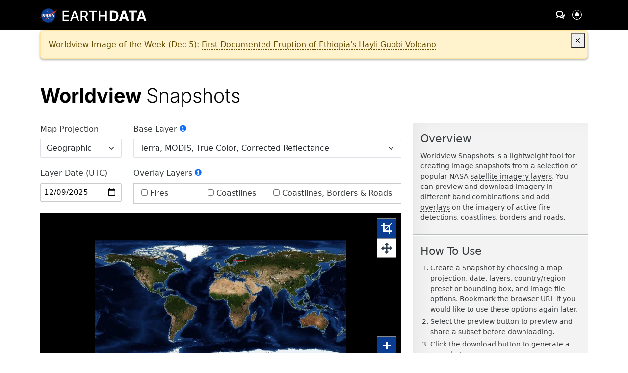

--- FILE ---
content_type: text/html
request_url: https://wvs.earthdata.nasa.gov/?COORDINATES=55.0171,17.8288,61.4922,35.0957
body_size: 29940
content:
<!doctype html><html lang="en" prefix="og: https://ogp.me/ns#"><head><script async>(function (w, d, s, l, i) {
      w[l] = w[l] || []; w[l].push({
        'gtm.start':
          new Date().getTime(), event: 'gtm.js'
      }); var f = d.getElementsByTagName(s)[0],
        j = d.createElement(s), dl = l != 'dataLayer' ? '&l=' + l : ''; j.async = true; j.src =
          'https://www.googletagmanager.com/gtm.js?id=' + i + dl; f.parentNode.insertBefore(j, f);
      })(window, document, 'script', 'dataLayer', 'GTM-WNP7MLF');

      window.dataLayer = window.dataLayer || [];</script><meta charset="utf-8"><meta http-equiv="X-UA-Compatible" content="IE=edge"><meta name="viewport" content="width=device-width,initial-scale=1,minimum-scale=1,maximum-scale=1,user-scalable=no"><meta name="format-detection" content="telephone=no"><meta name="keywords" content="nasa, worldview snapshots, worldview, nasa worldview, low bandwidth, eosdis snapshots, gibs, satellite images, satellite imagery daily, near real-time, nrt, lance, rapid response, viirs, modis, suomi npp, fire, wildfire management"><meta name="description" content="Worldview Snapshots is a tool for creating a subset of the Global Imagery Browse Services (GIBS) imagery."><meta name="author" content="NASA GIBS"><meta name="application-name" content="Worldview Snapshots"><title>Worldview Snapshots</title><meta property="og:title" content="Worldview Snapshots"><meta property="og:site_name" content="Worldview Snapshots"><meta property="og:url" content="https://wvs.earthdata.nasa.gov/"><meta property="og:description" content="NASA Worldview Snapshots is a lightweight tool for creating image snapshots from a selection of popular NASA satellite imagery layers. Preview and download imagery in different satellite band combinations and add fire and reference overlays on the imagery."><meta property="og:type" content="website"><meta property="og:image" content="https://wvs.earthdata.nasa.gov/images/preview.jpg"><meta name="twitter:card" content="summary"><meta name="twitter:site" content="@NASAEarth"><link rel="shortcut icon" type="image/x-icon" href="14cbcce76a254310e29b.ico"><link href="css/index.css" rel="stylesheet"></head><body><noscript><iframe src="https://www.googletagmanager.com/ns.html?id=GTM-WNP7MLF" height="0" width="0" style="display:none;visibility:hidden"></iframe></noscript><div id="page" class="wvs"><a class="link skip-link sr-only" href="#content">Skip to content</a><header id="header" class="wvs-header"><div class="wvs-banner"><div class="container"><div class="row"><div class="col-12 position-relative"><h1 class="wvs-banner-title"><a href="https://earthdata.nasa.gov/" class="wvs-banner-title-link"><img src="images/nasa-earthdata-logo.png" alt="NASA Earthdata"></a></h1><div class="notifications"><div class="link-alt link-notifications" title="Notifications"><span class="icon icon-info-circle icon-notification" aria-hidden="true"></span><span class="d-none d-sm-inline"></span></div></div><div class="feedback"><a href="mailto:earthdata-support@nasa.gov?subject=Feedback for EOSDIS Worldview Snapshots tool" class="link-alt link-feedback" title="Feedback"><span class="icon icon-bubbles4 icon-feedback" aria-hidden="true"></span><span class="d-none d-sm-inline"></span></a></div></div></div></div></div></header><div id="body" class="wvs-body"><div class="container"><div class="alert alert-warning alert-dismissible fade show alert-notification-message-container" role="alert"><div class="alert-notification-message"></div><button id="close-alert-notification" type="button" class="close" data-dismiss="alert" aria-label="Close"><span aria-hidden="true">&times;</span></button></div><h1 class="wvs-subtitle">Worldview <span class="wvs-subtitle-alt">Snapshots</span></h1><main id="content"><article class="entry page-entry"><div class="row"><div id="primary" class="content-area col-12 col-lg-8"><div class="entry-content"><form action="#formCreateSnapshot" name="create-snapshot" id="form-create-snapshot" class="form form-create-snapshot" onkeydown="return event.key != 'Enter';"><fieldset><div class="row"><p class="field field-map-projection col-12 col-sm-4 col-xl-3"><label for="select-map-projection" class="label-map-projection w-100">Map Projection</label> <select name="map-projection" id="select-map-projection" class="form-select select select-map-projection w-100" required><option value="" disabled="disabled">Select Projection</option><option value="Geographic" selected="selected">Geographic</option><option value="Arctic">Arctic</option><option value="Antarctic">Antarctic</option></select></p><div class="field field-base-layer col-12 col-sm-8 col-xl-9"><label for="select-base-layer" class="label-base-layer w-100">Base Layer <a class="icon-question-link" title="Click here to view FAQ on the Earthdata Forum" href="https://forum.earthdata.nasa.gov/viewtopic.php?t=5228" target="_blank"><span class="icon icon-info-circle" aria-hidden="true"></span></a></label> <select name="base-layer" id="select-base-layer" class="form-select select select-base-layer w-100" required><option value="" disabled="disabled">Select Base Layer</option><option value="MODIS_Terra_CorrectedReflectance_TrueColor" selected="selected">Terra, MODIS, True Color, Corrected Reflectance</option><option value="MODIS_Terra_CorrectedReflectance_Bands721">Terra, MODIS, 7-2-1, Corrected Reflectance</option><option value="MODIS_Terra_CorrectedReflectance_Bands367">Terra, MODIS, 3-6-7, Corrected Reflectance</option><option value="MODIS_Aqua_CorrectedReflectance_TrueColor">Aqua, MODIS, True Color, Corrected Reflectance</option><option value="MODIS_Aqua_CorrectedReflectance_Bands721">Aqua, MODIS, 7-2-1, Corrected Reflectance</option><option value="VIIRS_SNPP_CorrectedReflectance_TrueColor">Suomi NPP, VIIRS, True Color, Corrected Reflectance</option><option value="VIIRS_SNPP_CorrectedReflectance_BandsM11-I2-I1">Suomi NPP, VIIRS, M11-I2-I1, Corrected Reflectance</option><option value="VIIRS_SNPP_CorrectedReflectance_BandsM3-I3-M11">Suomi NPP, VIIRS, M3-I3-M11, Corrected Reflectance</option><option value="VIIRS_SNPP_DayNightBand_At_Sensor_Radiance">Suomi NPP, VIIRS, Day/Night Band, Black Marble At Sensor Radiance (Nighttime imagery)</option><option value="VIIRS_SNPP_DayNightBand_AtSensor_M15">Suomi NPP, VIIRS, Day/Night Band, Black Marble Blue/Yellow Composite (Nighttime imagery)</option><option value="VIIRS_SNPP_DayNightBand">Suomi NPP, VIIRS, Day/Night Band (Nighttime imagery)</option><option value="VIIRS_NOAA20_CorrectedReflectance_TrueColor">NOAA-20, VIIRS, True Color, Corrected Reflectance</option><option value="VIIRS_NOAA20_CorrectedReflectance_BandsM11-I2-I1">NOAA-20, VIIRS, M11-I2-I1, Corrected Reflectance</option><option value="VIIRS_NOAA20_CorrectedReflectance_BandsM3-I3-M11">NOAA-20, VIIRS, M3-I3-M11, Corrected Reflectance</option><option value="VIIRS_NOAA20_DayNightBand_At_Sensor_Radiance">NOAA-20, VIIRS, Day/Night Band, Black Marble At Sensor Radiance (Nighttime imagery)</option><option value="VIIRS_NOAA20_DayNightBand_AtSensor_M15">NOAA-20, VIIRS, Day/Night Band, Black Marble Blue/Yellow Composite (Nighttime imagery)</option><option value="VIIRS_NOAA20_DayNightBand">NOAA-20, VIIRS, Day/Night Band (Nighttime imagery)</option><option value="VIIRS_NOAA21_CorrectedReflectance_TrueColor">NOAA-21, VIIRS, True Color, Corrected Reflectance</option><option value="VIIRS_NOAA21_CorrectedReflectance_BandsM11-I2-I1">NOAA-21, VIIRS, M11-I2-I1, Corrected Reflectance</option><option value="VIIRS_NOAA21_CorrectedReflectance_BandsM3-I3-M11">NOAA-21, VIIRS, M3-I3-M11, Corrected Reflectance</option><option value="VIIRS_NOAA21_DayNightBand">NOAA-21, VIIRS, Day/Night Band (Nighttime imagery)</option><option value="OCI_PACE_True_Color">PACE, OCI, True Color, Corrected Reflectance</option></select></div></div><div class="row"><div class="col-12 col-sm-4 col-xl-3"><p class="field field-layer-date"><label for="input-layer-date" class="label-layer-date w-100">Layer Date (UTC)</label> <input type="date" name="layer-date" id="input-layer-date" class="input input-layer-date w-100" placeholder="yyyy-mm-dd" required></p></div><div class="col-12 col-sm-8 col-xl-9"><div class="field-group-wrap"><label class="field-group-title field-group-title-overlay-layers">Overlay Layers <a class="icon-question-link" title="Click here to view FAQ on the Earthdata Forum" href="https://forum.earthdata.nasa.gov/viewtopic.php?t=5229" target="_blank"><span class="icon icon-info-circle" aria-hidden="true"></span></a></label><div class="field-group field-group-overlay-layers"><div class="row"><div class="col-12 col-sm-4 col-md-3 col-xl-3"><p class="field clearfix"><label class="label label-fires"><input type="checkbox" name="fires" id="checkbox-fires" class="checkbox checkbox-fires" value="Fires"> Fires</label></p></div><div class="col-12 col-sm-8 col-md-4 col-xl-3"><p class="field clearfix"><label class="label label-coastlines"><input type="checkbox" name="coastlines" id="checkbox-coastlines" class="checkbox checkbox-coastlines" value="Coastlines"> Coastlines</label></p></div><div class="col-12 col-md-5 col-xl-6"><p class="field clearfix"><label class="label label-coastlines-borders-roads"><input type="checkbox" name="coastlines-borders-roads" id="checkbox-coastlines-borders-roads" class="checkbox checkbox-coastlines-borders-roads" value="Coastlines, Borders & Roads"> Coastlines, Borders & Roads</label></p></div></div></div></div></div></div><div class="row"><div class="col-12"><div class="field-group-wrap"><div class="row map-container"><div id="maps" class="col-12 hidden"><div id="button-control-group"><div id="button-select" class="button-map" data-toggle="tooltip" data-placement="left" title="Select Region"><span class="icon icon-crop icon-controls-top" aria-hidden="true"></span></div><div id="button-pan" class="button-map" data-toggle="tooltip" data-placement="left" title="Pan Map" data-selected><span class="icon icon-move icon-controls-top" aria-hidden="true"></span></div></div><div id="button-zoom-group"><div id="button-zoom-in" class="button-map" data-toggle="tooltip" data-placement="left" title="Zoom In"><span class="icon icon-plus" aria-hidden="true"></span></div><div id="button-zoom-out" class="button-map" data-toggle="tooltip" data-placement="left" title="Zoom Out"><span class="icon icon-minus" aria-hidden="true"></span></div></div><div id="map-geographic" class="map" data-proj="Geographic"></div><div id="map-arctic" class="map" data-proj="Arctic"></div><div id="map-antarctic" class="map" data-proj="Antarctic"></div></div></div><div>Country/Region Presets</div><div class="field-group" id="options-menu"><div id="country-region-inputs"><div class="row"><div class="field col-xs-12 col-sm-6"><label for="select-country" class="w-100">Country</label> <select id="select-country" name="country" class="form-select select select-base-layer w-100" required></select></div><div class="field col-xs-12 col-sm-6"><label for="select-subcountry">State / Province / Region</label> <span id="tooltip-region" class="tooltip-icon" data-toggle="tooltip" data-placement="top" title="United States and Canada only."><span class="icon icon-question-circle" aria-hidden="true"></span></span> <select id="select-subcountry" name="subcountry" class="form-select select select-base-layer w-100" disabled="disabled"><option value="" disabled="disabled" selected="selected">Select Region</option></select></div></div><div class="row"><div class="col-xs-12 col-sm-3"><label for="select-padding" class="w-100">Padding</label> <select id="select-padding" name="padding" class="form-select select select-base-layer w-100" disabled="disabled" required><option value="" disabled="disabled" selected="selected" hidden></option><option value="0">0%</option><option value="5">5%</option><option value="10">10%</option><option value="15">15%</option><option value="20">20%</option></select></div></div></div></div><div>Bounding Box</div><div class="field-group"><div class="row lat-lon-inputs"><div class="col-12 col-md-6"><p id="subtitle-0" class="field-group-subtitle">Bottom Left</p><div class="field-group-bounding-box-bottom-left"><div class="row"><div class="field col-12 col-sm-6"><label for="input-0" class="label-min-latitude w-100">Latitude</label> <input maxlength="14" name="min-latitude" id="input-0" class="input input-min-latitude w-100" required></div><div class="field col-12 col-sm-6"><label for="input-1" class="label-min-longitude w-100">Longitude</label> <input maxlength="14" name="min-longitude" id="input-1" class="input input-min-longitude w-100" required></div></div></div></div><div class="col-12 col-md-6"><p id="subtitle-1" class="field-group-subtitle">Top Right</p><div class="field-group-bounding-box-top-right"><div class="row"><div class="field col-12 col-sm-6"><label for="input-2" class="label-max-latitude w-100">Latitude</label> <input maxlength="14" name="max-latitude" id="input-2" class="input input-max-latitude w-100" required></div><div class="field col-12 col-sm-6"><label for="input-3" class="label-max-longitude w-100">Longitude</label> <input maxlength="14" name="max-longitude" id="input-3" class="input input-max-longitude w-100" required></div></div></div></div></div></div></div></div></div><div class="row"><div class="field col-12 col-sm-4 col-md-3"><p class="field-group-title field-group-title-resolution">Resolution <span id="tooltip-resolution" class="tooltip-icon" data-toggle="tooltip" data-placement="top" title="Suggested resolution (per pixel) is marked."><span class="icon icon-question-circle" aria-hidden="true"></span></span></p><select name="resolution" id="select-resolution" class="form-select select select-resolution w-100" required><option value="" disabled="disabled">Select Resolution</option><option value="250m">250m</option><option value="500m">500m</option><option value="1km">1km</option><option value="5km">5km</option><option value="10km" selected="selected">10km</option></select></div><div class="field col-12 col-sm-4 col-md-3"><p class="field-group-title field-group-title-file-format">File Format</p><select name="file-format" id="select-file-format" class="form-select select select-file-format w-100" required><option value="" disabled="disabled">Select File Format</option><option value="JPEG" selected="selected">JPEG</option><option value="JPEG + Worldfile">JPEG + Worldfile</option><option value="PNG">PNG</option><option value="PNG + Worldfile">PNG + Worldfile</option><option value="GeoTIFF">GeoTIFF</option><option value="KMZ">KMZ</option></select></div><div class="col-12 col-sm-4 col-md-3"><div class="field-group-wrap"><p class="field-group-title field-group-title-autoscale">Auto Scale <span id="tooltip-autoscale" class="tooltip-icon" data-toggle="tooltip" data-placement="top" title="Scale the width of the image by the cosine of the latitude.  For higher latitudes, this creates a better looking, more pseudo-equal-area image."><span class="icon icon-question-circle" aria-hidden="true"></span></span></p><div class="field-group field-group-autoscale"><p class="field clearfix"><label class="label-checkbox label-autoscale"><input type="checkbox" name="autoscale" id="checkbox-autoscale" class="checkbox-autoscale" value="Yes" checked="checked"> Yes</label></p></div></div></div></div><div class="row"><div class="col-12 col-sm-12 col-md-6"><div class="field-group-wrap"><p class="field-group-title field-group-title-snapshot-attributes">Snapshot Attributes</p><div class="field-group field-group-alt field-group-snapshot-attributes"><div class="col-12"><table class="table table-sm table-responsive"><tbody><tr><th class="label">Image Dimensions:</th><td><span id="img-dimensions"></span></td></tr><tr><th class="label">Estimated File Size:</th><td><span id="img-file-size"></span></td></tr></tbody></table></div></div></div></div><div class="col-12 col-sm-12 col-md-6"><div class="field-group-wrap"><div class="field-group-wrap warning-message"><p class="field-group-title field-group-title-warning"><span class="icon icon-warning" aria-hidden="true"></span><span class="warning-message-title">Warning Title</span></p><div class="field-group field-group-warning"><div class="col-12"><p class="warning-message-text">Please complete the required highlighted fields with valid data.</p></div></div></div></div></div></div><div class="row"><div class="col-12 col-sm-6 col-md-3"><input type="button" name="button-preview" id="button-preview" class="btn button-preview w-100" value="Preview"></div><div class="col-12 col-sm-6 col-md-3"><input type="submit" name="button-download" id="button-download" class="btn button-download w-100" value="Download"></div><div class="col-12 col-sm-12 col-md-6 main-download-loading-section"><div class="download-loading-container w-100 mx-auto"><div class="loader loader-download invisible"><span></span><div class="loader-loading-text align-middle">Composing Image...</div></div></div></div></div></fieldset></form></div></div><div id="secondary" class="sidebar-area col-12 col-lg-4"><aside id="sidebar" class="wvs-sidebar" role="complementary"><h2 class="sidebar-callouts-title sr-only">Sidebar Callouts</h2><div class="col-12 callout-divider"><div class="callout callout-overview"><h3 class="callout-title">Overview</h3><div class="callout-content"><p>Worldview Snapshots is a lightweight tool for creating image snapshots from a selection of popular NASA <a href="https://forum.earthdata.nasa.gov/viewtopic.php?t=5228" target="_blank">satellite imagery layers</a>. You can preview and download imagery in different band combinations and add <a href="https://forum.earthdata.nasa.gov/viewtopic.php?t=5229" target="_blank">overlays</a> on the imagery of active fire detections, coastlines, borders and roads.</p></div></div></div><div class="col-12 callout-divider"><div class="callout callout-how-to-use"><h3 class="callout-title">How To Use</h3><div class="callout-content"><ol><li>Create a Snapshot by choosing a map projection, date, layers, country/region preset or bounding box, and image file options. Bookmark the browser URL if you would like to use these options again later.</li><li>Select the preview button to preview and share a subset before downloading.</li><li>Click the download button to generate a snapshot.</li></ol></div><div class="callout-content">Check out the <a href="https://forum.earthdata.nasa.gov/viewforum.php?f=7&&DAAC=&Discipline=&Projects=&ServicesUsage=19,220&keywords=&author=&startDate=&endDate=&bestAnswer=&noReplies=&tagMatch=all&searchWithin=&modClaim=" target="_blank">Frequently Asked Questions (FAQ) on the Earthdata Forum</a> for more information and <a href="https://forum.earthdata.nasa.gov/viewtopic.php?t=5232" target="_blank">citation guidelines.</a></div></div></div><div class="col-12 callout-divider"><div class="callout callout-other-tools"><h3 class="callout-title">Other Tools</h3><h4 class="callout-subtitle"><a href="https://worldview.earthdata.nasa.gov" id="link-callout-subtitle" class="link link-callout-subtitle" title="NASA Worldview" target="_blank" rel="noopener">NASA Worldview <span class="icon icon-arrow" aria-hidden="true"></span></a></h4><div class="callout-content"><figure class="figure"><a href="https://worldview.earthdata.nasa.gov" id="link-callout-content" class="link link-callout-content" title="Click Here to View in NASA Worldview" target="_blank" rel="noopener"><img src="images/worldview-callout.jpg" class="figure-img img-fluid w-100" alt="NASA Worldview"></a><figcaption class="figure-caption text-center">Worldview is a fully featured, interactive interface for browsing full-resolution imagery and downloading the underlying data via Earthdata Search. <a href="https://worldview.earthdata.nasa.gov" id="link-clickhere-callout" title="Click Here to View in NASA Worldview" target="_blank" rel="noopener">Click Here</a> to view the selected map parameters in Worldview.</figcaption></figure></div></div></div></aside></div></div></article></main></div></div><div class="modal modal-preview fade pe-0" id="modal-preview" tabindex="-1" role="dialog" aria-labelledby="modal-preview-label" aria-hidden="true"><div class="modal-dialog" role="document"><div class="modal-content"><div class="modal-body"><div class="row w-100 mx-0 px-0"><div class="col-12 w-100 mx-0 px-0"><div class="wrap-image-preview text-center h-100 w-100"><div class="image-preview-container"><img src="images/placeholder.png" class="image-preview img-fluid" alt="Preview image"><div id="preview-warning" class="image-preview warning-message"><div class="field-group-wrap"><p class="field-group-title field-group-title-warning"><span class="icon icon-warning warning-title-text"></span> <span id="preview-warning-title">Title</span></p><div class="field-group field-group-warning"><div class="col-12"><p id="preview-warning-text" class="warning-message-text">Description</p></div></div></div></div></div></div></div><div class="image-preview-details-container"><div class="col-12 ps-sm-0 heading-panel"><div class="row"><div class="col-12 col-sm-7 col-md-8 mx-0 px-0"><div class="col-12 ps-0"><p><span class="label">Base Layer:</span> <span id="preview-img-base-layer">Surface Rain Rate (Day)</span></p></div><div class="col-12 ps-0"><p><span class="label">Overlay Layer(s):</span> <span id="preview-img-overlay-layers">Coastlines, Fires</span></p></div></div><div class="col-12 col-sm-5 col-md-4 text-center text-sm-end pe-0 mx-0 px-0"><div class="row text-sm-end d-flex justify-content-end"><div class="btn-group btn-group-sm preview-date-buttons col-12 ps-3 pe-3 mt-2 mt-md-0" role="group" aria-label="Preview Date Change Buttons"><button type="button" class="btn preview-date-prev">&lt;&lt; Prev</button> <button type="button" class="btn preview-date-next ms-1">Next &gt;&gt;</button> <button type="button" class="btn preview-date-today ms-1">Today</button></div><div class="col-12 px-3"><p><span class="label">Date:</span> <span id="preview-img-date">05/08/2018</span></p></div></div></div></div></div><div class="row ps-0 info-panel"><div class="col-12 col-lg-6 mx-0 px-0"><div class="row row-bounding-box mx-0 px-0 preview-bounding-box d-none d-sm-flex"><div class="col-12 col-md-6 mx-0 px-0"><p class="label label-top-right font-weight-light d-none d-md-block" id="subtitle-3">Top-right</p><div class="row row-top-right mx-0 px-0"><div class="col-4 d-md-none"><p class="label label-top-right font-weight-light ps-1" id="subtitle-3">Top-right</p></div><div class="col-4 col-md-6 mx-0 px-0"><div class="wrap wrap-max-lat"><label for="preview-2" class="label label-max-lat">max Lat:</label><p id="preview-2" class="value value-max-lat">-38.208585</p></div></div><div class="col-4 col-md-6 mx-0 px-0"><div class="wrap wrap-max-lon"><label for="preview-3" class="label label-max-lon">max Lon:</label><p id="preview-3" class="value value-max-lon">38.208585</p></div></div></div></div><div class="divider d-md-none"></div><div class="col-12 col-md-6 mx-0 px-0"><p class="label label-bottom-left font-weight-light d-none d-md-block" id="subtitle-2">Bottom Left</p><div class="row row-bottom-left mx-0 px-0"><div class="col-4 d-md-none"><p class="label label-bottom-left font-weight-light ps-1" id="subtitle-2">Bottom Left</p></div><div class="col-4 col-md-6 mx-0 px-0"><div class="wrap wrap-min-lat"><label for="preview-0" class="label label-min-lat">min Lat:</label><p id="preview-0" class="value value-min-lat">-38.208585</p></div></div><div class="col-4 col-md-6 mx-0 px-0"><div class="wrap wrap-min-lon"><label for="preview-1" class="label label-min-lon">min Lon:</label><p id="preview-1" class="value value-min-lon">38.208585</p></div></div></div></div></div></div><div class="col-12 col-md-12 col-lg-5 preview-file-details row pe-0 mt-2 mt-lg-0 ms-lg-3 mx-0 px-0"><div class="col-12 col-md-6 col-lg-5 mx-0 px-0"><p><span class="label">Resolution:</span> <span id="preview-resolution">5km</span></p></div><div class="col-12 col-md-6 col-lg-7 mx-0 px-0"><p class="text-nowrap"><span class="label">Image Dimensions:</span> <span id="preview-img-dimensions">320px x 320px</span></p></div><div class="col-12 col-md-6 col-lg-5 mx-0 px-0"><p><span class="label">Map Projection:</span> <span id="preview-img-projection">Geographic</span></p></div><div class="col-12 col-md-6 col-lg-7 mx-0 px-0"><p><span class="label">Auto Scale:</span> <span id="preview-autoscale-boolean">True</span></p></div><div class="col-12 col-md-6 col-lg-5 mx-0 px-0"><p><span class="label">File Format:</span> <span id="preview-file-format">PNG</span></p></div><div class="col-12 col-md-6 col-lg-7 mx-0 px-0"><p class="text-nowrap"><span class="label">Estimated Size:</span> <span id="preview-img-file-size">Loading<span class="loading-animation"></span></span></p></div></div></div><div class="divider mt-1 mb-2 mx-0 px-0"></div><div class="col-12 ps-0 pe-0"><div class="row row-share-image"><div class="col-12 col-lg-6 mx-0 px-0"><div class="row wrap-share-image pe-0 pe-lg-3"><div id="label-share-image" class="label label-share-image col-12 col-xl-3 text-nowrap">Share Image: <span id="tooltip-preview-share" class="tooltip-icon" data-toggle="tooltip" data-placement="top" title="Click image link to copy to clipboard. Note: Latest imagery may be blank if it has not been processed."><span class="icon icon-question-circle" aria-hidden="true"></span></span></div><div class="col-12 col-xl-9 mt-1 mt-md-0 pe-lg-0"><input id="output-share-image" class="output output-share-image" readonly="readonly"></div></div></div><div class="col-6 col-sm-4 col-lg-2 mt-2 mt-sm-0 mx-0 px-0"><div class="wrap-shorten-link ms-0 ms-lg-3"><input type="checkbox" name="shorten-link" id="checkbox-shorten-link" class="checkbox checkbox-shorten-link" value="Shorten Link?"> <span id="label-shorten-link" class="label label-shorten-link">Shorten Link</span></div></div><div class="col-6 col-sm-4 col-lg-3 mt-2 mt-sm-0 mx-0 px-0"><input type="checkbox" name="relative-link" id="checkbox-relative-link" class="checkbox relative-link"> <span id="label-relative-link" class="label relative-link label-relative-link">Always show today </span><span id="tooltip-preview-always-show" class="tooltip-icon" data-toggle="tooltip" data-placement="top" title="Select 'Always show today' or 'Always show yesterday' to get an image link that changes daily relative to the UTC date."><span class="icon icon-question-circle" aria-hidden="true"></span></span></div><div class="col-12 col-sm-4 col-lg-1 mb-2 mb-sm-0 text-center mx-0 px-0"><span class="share-image-copy-to-clipboard">Copied to clipboard!</span></div></div><div class="row"><div class="col-12 col-lg-6 col-xl-6 mx-0 px-0"><input type="button" name="button-download-preview" id="button-download-preview" class="btn button-download w-100" value="Download Image"></div><div class="col-12 col-lg-6 col-xl-6 preview-download-loading-section mx-0 px-0"><div class="download-loading-container w-100 mx-auto"><div class="loader loader-preview"><span></span><div class="loader-loading-text align-middle">Composing Image...</div></div></div></div></div></div></div></div></div><button type="button" id="close-preview" class="close" data-bs-dismiss="modal" aria-label="Close" title="Close Window"><span aria-hidden="true">&times;</span></button></div></div></div><div class="modal modal-notifications fade pe-0" id="modal-notifications" tabindex="-1" role="dialog" aria-labelledby="modal-status-label" aria-hidden="true"><div class="modal-dialog" role="document"><div class="modal-content"><div class="modal-body"><div class="modal-header"><h5>Notifications</h5></div><div class="status-notification-container"></div></div><button type="button" id="close-preview" class="close" data-bs-dismiss="modal" aria-label="Close" title="Close Window"><span aria-hidden="true">&times;</span></button></div></div></div><footer id="colophon" class="wvs-footer"><div class="wvs-footer-primary"><div class="container"><div class="footer-nasa-logo"></div><div class="row"><div class="section-footer section-1"><h3 class="wvs-text">NASA Worldview Snapshots</h3><p class="wvs-version">&nbsp;</p></div><div class="section-footer section-2"><div class="footer-menu-container"><ul class="footer-menu"><li><a href="https://worldview.earthdata.nasa.gov/" target="_blank"><span>Worldview Tool</span></a></li><li><a href="https://earthdata.nasa.gov/gibs" target="_blank"><span>Global Imagery Browse Services (GIBS)</span></a></li></ul></div><div class="footer-menu-container"><ul class="footer-menu"><li><a href="http://earthdata.nasa.gov/" target="_blank"><span>Earthdata</span></a></li><li><a href="https://earthdata.nasa.gov/learn/use-data/tools" target="_blank"><span>Earthdata Data Tools</span></a></li></ul></div><div class="footer-menu-container"><ul class="footer-menu"><li><a href="https://forum.earthdata.nasa.gov/viewforum.php?f=7&&DAAC=&Discipline=&Projects=&ServicesUsage=19,220&keywords=&author=&startDate=&endDate=&bestAnswer=&noReplies=&tagMatch=all&searchWithin=&modClaim=" target="_blank"><span>Frequently Asked Questions</span></a></li><li><a href="https://forum.earthdata.nasa.gov/viewtopic.php?t=5232" target="_blank"><span>Citation Guidelines</span></a></li></ul></div></div></div><div class="section-footer section-3"><ul class="footer-menu-bottom-left"><li><a href="https://nasa.gov/general/accessibility/" target="_blank"><span>Accessibility</span></a></li><li><a href="https://nasa.gov/nasa-web-privacy-policy-and-important-notices/" target="_blank"><span>Web Privacy Policy</span></a></li></ul><ul class="footer-menu-bottom-right"><li><span>Page Last Updated: <span class="wvs-last-updated">Sep 15, 2020</span></span></li><li><span>NASA Official: <span class="highlight"><a href="mailto:ryan.a.boller@nasa.gov">Ryan Boller</a></span></span></li><li><span>Webmaster: <span class="highlight webmaster"><a href="mailto:earthdata-support@nasa.gov?subject=Feedback for EOSDIS Worldview Snapshots tool">NASA GIBS Worldview Team</a></span></span></li></ul></div></div></div></footer></div><script src="https://fbm.earthdata.nasa.gov/for/Worldview%20Snapshots/feedback.js"></script><script src="js/entry.js"></script></body></html>

--- FILE ---
content_type: application/javascript
request_url: https://wvs.earthdata.nasa.gov/js/index-chunk.js
body_size: 74594
content:
"use strict";(self.webpackChunkworldview_snapshots=self.webpackChunkworldview_snapshots||[]).push([[57],{15257:(e,t,n)=>{n.r(t),n.d(t,{projectionChanged:()=>ze});n(38751);var a=n(9635),i=n.n(a),r=n(73029),o=n.n(r),s=(n(36484),n(44035),n(42833));function l(e,t){return function(e){if(Array.isArray(e))return e}(e)||function(e,t){var n=null==e?null:"undefined"!=typeof Symbol&&e[Symbol.iterator]||e["@@iterator"];if(null!=n){var a,i,r,o,s=[],l=!0,d=!1;try{if(r=(n=n.call(e)).next,0===t){if(Object(n)!==n)return;l=!1}else for(;!(l=(a=r.call(n)).done)&&(s.push(a.value),s.length!==t);l=!0);}catch(e){d=!0,i=e}finally{try{if(!l&&null!=n.return&&(o=n.return(),Object(o)!==o))return}finally{if(d)throw i}}return s}}(e,t)||function(e,t){if(e){if("string"==typeof e)return d(e,t);var n={}.toString.call(e).slice(8,-1);return"Object"===n&&e.constructor&&(n=e.constructor.name),"Map"===n||"Set"===n?Array.from(e):"Arguments"===n||/^(?:Ui|I)nt(?:8|16|32)(?:Clamped)?Array$/.test(n)?d(e,t):void 0}}(e,t)||function(){throw new TypeError("Invalid attempt to destructure non-iterable instance.\nIn order to be iterable, non-array objects must have a [Symbol.iterator]() method.")}()}function d(e,t){(null==t||t>e.length)&&(t=e.length);for(var n=0,a=Array(t);n<t;n++)a[n]=e[n];return a}var c=document.querySelector.bind(document),u=document.querySelectorAll.bind(document);s.A.defs("EPSG:3413","+proj=stere +lat_0=90 +lat_ts=70 +lon_0=-45 +k=1 +x_0=0 +y_0=0 +datum=WGS84 +units=m +no_defs"),s.A.defs("EPSG:3031","+proj=stere +lat_0=-90 +lat_ts=-71 +lon_0=0 +k=1 +x_0=0 +y_0=0 +datum=WGS84 +units=m +no_defs");var m=[];var w={Geographic:{name:"Geographic",code:"EPSG:4326",units:"degrees",titles:["Bottom Left","Top Right"],labels:["Latitude","Longitude","Latitude","Longitude"],values:[Number(-90).toFixed(6),Number(-180).toFixed(6),Number(90).toFixed(6),Number(180).toFixed(6)],extent:[-180,-90,180,90],id:"map-geographic",selector:"#map-geographic",map:null},Arctic:{name:"Arctic",code:"EPSG:3413",units:"m",titles:["Center","Distance"],labels:["Latitude","Longitude","Height in km","Width in km"],values:[Number(90).toFixed(6),Number(-45).toFixed(6),8390,8390],extent:[-4194304,-4194304,4194304,4194304],id:"map-arctic",selector:"#map-arctic",map:null},Antarctic:{name:"Antarctic",code:"EPSG:3031",units:"m",titles:["Center","Distance"],labels:["Latitude","Longitude","Height in km","Width in km"],values:[Number(-90).toFixed(6),Number(0).toFixed(6),8390,8390],extent:[-4194304,-4194304,4194304,4194304],id:"map-antarctic",selector:"#map-antarctic",map:null}};function v(){for(var e=c("#select-map-projection").value,t=w[e],n=[parseFloat(c("#input-1").value),parseFloat(c("#input-0").value),parseFloat(c("#input-3").value),parseFloat(c("#input-2").value)],a=0,i=n;a<i.length;a++){if(isNaN(i[a]))return null}if("m"===t.units){var r=n[1],o=n[0],l=(0,s.A)("EPSG:4326",t.code,[o,r]),d=1e3*n[2]/2,u=1e3*n[3]/2;return[l[0]-d,l[1]-u,l[0]+d,l[1]+u]}return n[0]>n[2]||n[1]>n[3]?null:n}function p(){var e=c("#select-map-projection").value;return w[e]}function f(){var e={},t=window.location.search;return t?((t=t.substring(1)).split("&").forEach((function(t){var n=l(t.split("="),2),a=n[0],i=n[1];e[a]=i})),e):e}var h=null;var A=8200,g={"250m":1,"500m":2,"1km":4,"5km":20,"10km":40},b=["10km","5km","1km","500m","250m"],S={MODIS_Terra_CorrectedReflectance_TrueColor:{fires:"MODIS_Terra_Thermal_Anomalies_Day",temporalStart:"2000-02-24"},MODIS_Terra_CorrectedReflectance_Bands721:{fires:"MODIS_Terra_Thermal_Anomalies_Day",temporalStart:"2000-02-24"},MODIS_Terra_CorrectedReflectance_Bands367:{fires:"MODIS_Terra_Thermal_Anomalies_Day",temporalStart:"2000-02-24"},MODIS_Aqua_CorrectedReflectance_TrueColor:{fires:"MODIS_Aqua_Thermal_Anomalies_Day",temporalStart:"2002-07-03"},MODIS_Aqua_CorrectedReflectance_Bands721:{fires:"MODIS_Aqua_Thermal_Anomalies_Day",temporalStart:"2002-07-03"},VIIRS_SNPP_CorrectedReflectance_TrueColor:{fires:"VIIRS_SNPP_Thermal_Anomalies_375m_Day",temporalStart:"2015-11-24"},"VIIRS_SNPP_CorrectedReflectance_BandsM11-I2-I1":{fires:"VIIRS_SNPP_Thermal_Anomalies_375m_Day",temporalStart:"2015-11-24"},"VIIRS_SNPP_CorrectedReflectance_BandsM3-I3-M11":{fires:"VIIRS_SNPP_Thermal_Anomalies_375m_Day",temporalStart:"2015-11-24"},VIIRS_SNPP_DayNightBand_At_Sensor_Radiance:{fires:"VIIRS_SNPP_Thermal_Anomalies_375m_Night",temporalStart:"2020-11-18",maxResolutionZoom:"500m"},VIIRS_SNPP_DayNightBand_AtSensor_M15:{fires:"VIIRS_SNPP_Thermal_Anomalies_375m_Night",temporalStart:"2021-04-30",maxResolutionZoom:"500m"},VIIRS_SNPP_DayNightBand:{fires:"VIIRS_SNPP_Thermal_Anomalies_375m_Night",temporalStart:"2012-03-11",maxResolutionZoom:"1km"},VIIRS_NOAA20_CorrectedReflectance_TrueColor:{fires:"VIIRS_NOAA20_Thermal_Anomalies_375m_Day",temporalStart:"2018-01-05"},"VIIRS_NOAA20_CorrectedReflectance_BandsM11-I2-I1":{fires:"VIIRS_NOAA20_Thermal_Anomalies_375m_Day",temporalStart:"2018-01-05"},"VIIRS_NOAA20_CorrectedReflectance_BandsM3-I3-M11":{fires:"VIIRS_NOAA20_Thermal_Anomalies_375m_Day",temporalStart:"2018-01-05"},VIIRS_NOAA20_DayNightBand_At_Sensor_Radiance:{fires:"VIIRS_NOAA20_Thermal_Anomalies_375m_Night",temporalStart:"2024-03-25",maxResolutionZoom:"500m"},VIIRS_NOAA20_DayNightBand_AtSensor_M15:{fires:"VIIRS_NOAA20_Thermal_Anomalies_375m_Night",temporalStart:"2024-03-25",maxResolutionZoom:"500m"},VIIRS_NOAA20_DayNightBand:{fires:"VIIRS_NOAA20_Thermal_Anomalies_375m_Night",temporalStart:"2018-02-17",maxResolutionZoom:"1km"},VIIRS_NOAA21_CorrectedReflectance_TrueColor:{fires:"VIIRS_NOAA21_Thermal_Anomalies_375m_Day",temporalStart:"2024-04-19"},"VIIRS_NOAA21_CorrectedReflectance_BandsM11-I2-I1":{fires:"VIIRS_NOAA21_Thermal_Anomalies_375m_Day",temporalStart:"2024-04-19"},"VIIRS_NOAA21_CorrectedReflectance_BandsM3-I3-M11":{fires:"VIIRS_NOAA21_Thermal_Anomalies_375m_Day",temporalStart:"2024-04-19"},VIIRS_NOAA21_DayNightBand:{fires:"VIIRS_NOAA21_Thermal_Anomalies_375m_Night",temporalStart:"2023-02-09",maxResolutionZoom:"1km"},OCI_PACE_True_Color:{temporalStart:"2024-02-25",maxResolutionZoom:"1km"}},_={MODIS_Terra_CorrectedReflectance_TrueColor:"DAY",MODIS_Terra_CorrectedReflectance_Bands721:"DAY",MODIS_Terra_CorrectedReflectance_Bands367:"DAY",MODIS_Aqua_CorrectedReflectance_TrueColor:"DAY",MODIS_Aqua_CorrectedReflectance_Bands721:"DAY",VIIRS_SNPP_CorrectedReflectance_TrueColor:"DAY","VIIRS_SNPP_CorrectedReflectance_BandsM11-I2-I1":"DAY","VIIRS_SNPP_CorrectedReflectance_BandsM3-I3-M11":"DAY",VIIRS_NOAA20_CorrectedReflectance_TrueColor:"DAY","VIIRS_NOAA20_CorrectedReflectance_BandsM11-I2-I1":"DAY","VIIRS_NOAA20_CorrectedReflectance_BandsM3-I3-M11":"DAY",VIIRS_NOAA21_CorrectedReflectance_TrueColor:"DAY","VIIRS_NOAA21_CorrectedReflectance_BandsM11-I2-I1":"DAY","VIIRS_NOAA21_CorrectedReflectance_BandsM3-I3-M11":"DAY",VIIRS_SNPP_DayNightBand:"DAY",VIIRS_SNPP_DayNightBand_At_Sensor_Radiance:"DAY",VIIRS_SNPP_DayNightBand_AtSensor_M15:"DAY",VIIRS_NOAA20_DayNightBand:"DAY",VIIRS_NOAA20_DayNightBand_At_Sensor_Radiance:"DAY",VIIRS_NOAA20_DayNightBand_AtSensor_M15:"DAY",VIIRS_NOAA21_DayNightBand:"DAY",MODIS_Terra_Thermal_Anomalies_Day:"DAY",MODIS_Aqua_Thermal_Anomalies_Day:"DAY",VIIRS_SNPP_Thermal_Anomalies_375m_Day:"DAY",VIIRS_SNPP_Thermal_Anomalies_375m_Night:"DAY",VIIRS_NOAA20_Thermal_Anomalies_375m_Day:"DAY",VIIRS_NOAA20_Thermal_Anomalies_375m_Night:"DAY",Coastlines:"X",Coastlines_15m:"X",Reference_Features:"X",Reference_Features_15m:"X"},y={PNG:"image/png",JPEG:"image/jpeg",GeoTIFF:"image/tiff",KMZ:"application/vnd.google-earth.kmz"},I={tooSmallDimensions:{title:"Invalid Input",text:"The selected image dimensions are too small to produce an image. Please select valid image dimensions to proceed."},exceededDimensions:{title:"Invalid Input",text:"The selected image dimensions are too large. Limit dimensions to maximum of ".concat(A,"px x ").concat(A,"px or try to use a lower resolution.")},input:{title:"Invalid Input",text:"There was a problem with the data entered. Make sure to use valid coordinates or try selecting the area using the map."},date:{title:"Invalid Input",text:"There was a problem with the date entered. Make sure to use a valid UTC date when making your selection."},beforeStart:{title:"Not Available",text:'Imagery not available for this date. <a href="https://forum.earthdata.nasa.gov/viewtopic.php?t=5228" target="_blank">View</a> date range availability.'},futureDate:{title:"Not Available",text:"Please select today or a date prior to today."},noData:{title:"Not Available",text:"There is no image available for the region and date you have selected. If you selected today it is likely that the region has not yet been processed - try going back and selecting the previous day."},serviceError:{title:"Service Failure",text:"Unable to complete your request at this time. Please try again later."}};function N(e,t){e=e||0;var n=t||h||new Date;n.setUTCDate(n.getUTCDate()+e);var a=n.getUTCDate(),i=n.getUTCMonth()+1;return a<10&&(a="0"+a),i<10&&(i="0"+i),n.getUTCFullYear()+"-"+i+"-"+a}function R(){return c("#select-resolution").value}function C(e){for(var t=S[e].maxResolutionZoom,n=0,a=!1;n<b.length;n++){var i=b[n],r=c('option[value="'.concat(i,'"]'));r.disabled=!!a,i===t&&(a=!0)}}function M(e,t,n,a,i){var r="Geographic"===a?.002197265625:256,o=Math.round(Math.abs(t[0]-n[0])/r/Number(e)),s=Math.round(Math.abs(t[1]-n[1])/r/Number(e));if(i){var l=t[1],d=n[1],c=(l+Math.abs(d-l)/2)*(Math.PI/180);o=Math.abs(Math.round(Math.cos(c)*o))}return[o,s]}function L(e){return document.getElementById(e).checked}function T(e,t,n){var a=c(e),i=c(t);n?(i.classList.remove("label-disabled"),a.classList.remove("checkbox-disabled"),a.disabled=!1):(i.classList.add("label-disabled"),a.classList.add("checkbox-disabled"),a.checked=!1,a.disabled=!0)}function D(e,t){var n,a,i,r=null,o=0,s=function(){o=Date.now(),r=null,i=e.apply(n,a),r||(n=a=null)};return function(){var l=Date.now();o||(o=l);var d=t-(l-o);return n=this,a=arguments,d<=0||d>t?(r&&(clearTimeout(r),r=null),o=l,i=e.apply(n,a),r||(n=a=null)):r||(r=setTimeout(s,d)),i}}function E(){return window.innerWidth||document.documentElement.clientWidth||document.body.clientWidth}function x(){return window.innerHeight||document.documentElement.clientHeight||document.body.clientHeight}function P(e,t){return function(e){if(Array.isArray(e))return e}(e)||function(e,t){var n=null==e?null:"undefined"!=typeof Symbol&&e[Symbol.iterator]||e["@@iterator"];if(null!=n){var a,i,r,o,s=[],l=!0,d=!1;try{if(r=(n=n.call(e)).next,0===t){if(Object(n)!==n)return;l=!1}else for(;!(l=(a=r.call(n)).done)&&(s.push(a.value),s.length!==t);l=!0);}catch(e){d=!0,i=e}finally{try{if(!l&&null!=n.return&&(o=n.return(),Object(o)!==o))return}finally{if(d)throw i}}return s}}(e,t)||function(e,t){if(e){if("string"==typeof e)return O(e,t);var n={}.toString.call(e).slice(8,-1);return"Object"===n&&e.constructor&&(n=e.constructor.name),"Map"===n||"Set"===n?Array.from(e):"Arguments"===n||/^(?:Ui|I)nt(?:8|16|32)(?:Clamped)?Array$/.test(n)?O(e,t):void 0}}(e,t)||function(){throw new TypeError("Invalid attempt to destructure non-iterable instance.\nIn order to be iterable, non-array objects must have a [Symbol.iterator]() method.")}()}function O(e,t){(null==t||t>e.length)&&(t=e.length);for(var n=0,a=Array(t);n<t;n++)a[n]=e[n];return a}function k(e,t){var n=p().name;if(0===e.length)return!1;var a=function(){return isFinite(e)&&e>0&&e<=10904.4},i=function(){return isFinite(e)&&Math.abs(e)<=234},r=function(){return isFinite(e)&&Math.abs(e)<=117};return!!{Geographic:{"min-latitude":r,"max-latitude":r,"min-longitude":i,"max-longitude":i},Arctic:{"min-latitude":function(){return r()&&e>0},"max-latitude":a,"min-longitude":i,"max-longitude":a},Antarctic:{"min-latitude":function(){return r()&&e<0},"max-latitude":a,"min-longitude":i,"max-longitude":a}}[n][t]()}function G(){var e,t,n,a=c("#select-base-layer").value,i=c("#input-layer-date").value,r=P(3===i.split("-").length?i.split("-"):3===i.split("/").length?i.split("/"):[],3),o=r[0],s=r[1],l=r[2],d=new Date(Date.UTC(o,s-1,l)),u=P(N().split("-"),3),m=u[0],w=u[1],v=u[2],p=new Date(Date.UTC(m,w-1,v)),f=Date.parse(d),h=d>p,A=S[a].temporalStart+" 00:00:00Z";return d<new Date(A)?"beforeStart":h?"futureDate":isNaN(f)||"Invalid Date"===d.toString()||h?"date":(e=o,n=l,(t=s)>=1&&t<=12&&n>0&&n<=function(e,t){return 1===e?t%4==0&&t%100||t%400==0?29:28:3===e||5===e||8===e||10===e?30:31}(t,e)?null:"date")}function B(){for(var e=p().name,t=u('input[type="text"]'),n={"min-latitude":isNaN(c("#input-0").value)?-117:parseFloat(c("#input-0").value),"max-latitude":isNaN(c("#input-2").value)?117:parseFloat(c("#input-2").value),"min-longitude":isNaN(c("#input-1").value)?-234:parseFloat(c("#input-1").value),"max-longitude":isNaN(c("#input-3").value)?234:parseFloat(c("#input-3").value)},a=!0,i=0;i<t.length;i++){var r=t[i];if("locator-search"!==r.id){var o=r.name,s=r.value,l=!0;if(isNaN(s))l=!1;else{s=parseFloat(s),n[o]=s;var d=o.split("-"),m=d[0],w=d[1];if("Geographic"===e)if("min"===m)if("latitude"===w)s>=n["max-latitude"]&&(l=!1);else s>=n["max-longitude"]&&(l=!1);else if("latitude"===w)s<=n["min-latitude"]&&(l=!1);else s<=n["min-longitude"]&&(l=!1)}if(l)k(s,o)||(l=!1);if(l)c(".label-".concat(o)).classList.remove("text-danger"),r.classList.remove("warning-input");else c(".label-".concat(o)).classList.add("text-danger"),r.classList.add("warning-input"),a=!1}}var v=G(),f=V(!v,v),h=c('input[type="date"]'),A=c(".label-layer-date");if(f)return A.classList.add("text-danger"),h.classList.add("warning-input"),!1;(A.classList.remove("text-danger"),h.classList.remove("warning-input"),a)&&c(".warning-message").classList.remove("show-warning");return V(a,"input"),a}function V(e){var t=arguments.length>1&&void 0!==arguments[1]?arguments[1]:"input",n=c(".warning-message"),a="tooSmallDimensions"===t||"exceededDimensions"===t,i=c("#img-dimensions");return e?(a&&i.classList.remove("text-danger"),n.classList.remove("show-warning"),!1):(a&&i.classList.add("text-danger"),c(".warning-message-title").textContent=I[t].title,c(".warning-message-text").innerHTML=I[t].text,n.classList.add("show-warning"),!0)}var F=[{id:"conus",name:"Continental US (lower 48)",w:"-124.76",s:"24.52",e:"-66.95",n:"49.38"},{id:"AL",name:"Alabama",w:"-88.47",s:"30.22",e:"-84.89",n:"35.01"},{id:"AK",name:"Alaska",w:"-173.12",s:"56.40",e:"-141.00",n:"71.37"},{id:"AK-PH",name:"Alaska Panhandle",w:"-141.49",s:"54.66",e:"-129.97",n:"60.35"},{id:"AK-AL",name:"Alaska-Aleutians",w:"-179.15",s:"51.21",e:"-153.25",n:"59.09"},{id:"AS",name:"American Samoa",w:"-171.09",s:"-14.55",e:"-168.14",n:"-11.05"},{id:"AZ",name:"Arizona",w:"-114.82",s:"31.33",e:"-109.05",n:"37.00"},{id:"AR",name:"Arkansas",w:"-94.62",s:"33.00",e:"-89.64",n:"36.50"},{id:"CA",name:"California",w:"-124.41",s:"32.53",e:"-114.13",n:"42.01"},{id:"CO",name:"Colorado",w:"-109.06",s:"36.99",e:"-102.04",n:"41.00"},{id:"MP",name:"Commonwealth of the Northern Mariana Islands",w:"144.89",s:"14.11",e:"146.06",n:"20.55"},{id:"CT",name:"Connecticut",w:"-73.73",s:"40.98",e:"-71.79",n:"42.05"},{id:"DE",name:"Delaware",w:"-75.79",s:"38.45",e:"-75.05",n:"39.84"},{id:"DC",name:"District of Columbia",w:"-77.12",s:"38.79",e:"-76.91",n:"39.00"},{id:"FL",name:"Florida",w:"-87.63",s:"24.52",e:"-80.03",n:"31.00"},{id:"GA",name:"Georgia",w:"-85.61",s:"30.36",e:"-80.84",n:"35.00"},{id:"GU",name:"Guam",w:"144.62",s:"13.23",e:"144.96",n:"13.65"},{id:"HI",name:"Hawaii",w:"-178.33",s:"18.91",e:"-154.81",n:"28.40"},{id:"ID",name:"Idaho",w:"-117.24",s:"41.99",e:"-111.04",n:"49.00"},{id:"IL",name:"Illinois",w:"-91.51",s:"36.97",e:"-87.50",n:"42.51"},{id:"IN",name:"Indiana",w:"-88.10",s:"37.77",e:"-84.78",n:"41.76"},{id:"IA",name:"Iowa",w:"-96.64",s:"40.38",e:"-90.14",n:"43.50"},{id:"KS",name:"Kansas",w:"-102.05",s:"36.99",e:"-94.59",n:"40.00"},{id:"KY",name:"Kentucky",w:"-89.57",s:"36.50",e:"-81.96",n:"39.15"},{id:"LA",name:"Louisiana",w:"-94.04",s:"28.93",e:"-88.82",n:"33.02"},{id:"ME",name:"Maine",w:"-71.08",s:"42.98",e:"-66.95",n:"47.46"},{id:"MD",name:"Maryland",w:"-79.49",s:"37.91",e:"-75.05",n:"39.72"},{id:"MA",name:"Massachusetts",w:"-73.51",s:"41.24",e:"-69.93",n:"42.89"},{id:"MI",name:"Michigan",w:"-90.42",s:"41.70",e:"-82.41",n:"48.24"},{id:"MN",name:"Minnesota",w:"-97.24",s:"43.50",e:"-89.49",n:"49.38"},{id:"MS",name:"Mississippi",w:"-91.66",s:"30.17",e:"-88.10",n:"35.00"},{id:"MO",name:"Missouri",w:"-95.77",s:"36.00",e:"-89.10",n:"40.61"},{id:"MT",name:"Montana",w:"-116.05",s:"44.36",e:"-104.04",n:"49.00"},{id:"NE",name:"Nebraska",w:"-104.05",s:"40.00",e:"-95.31",n:"43.00"},{id:"NV",name:"Nevada",w:"-120.01",s:"35.00",e:"-114.04",n:"42.00"},{id:"NH",name:"New Hampshire",w:"-72.56",s:"42.70",e:"-70.61",n:"45.31"},{id:"NJ",name:"New Jersey",w:"-75.56",s:"38.93",e:"-73.89",n:"41.36"},{id:"NM",name:"New Mexico",w:"-109.05",s:"31.33",e:"-103.00",n:"37.00"},{id:"NY",name:"New York",w:"-79.76",s:"40.50",e:"-71.86",n:"45.02"},{id:"NC",name:"North Carolina",w:"-84.32",s:"33.84",e:"-75.46",n:"36.59"},{id:"ND",name:"North Dakota",w:"-104.05",s:"45.94",e:"-96.55",n:"49.00"},{id:"OH",name:"Ohio",w:"-84.82",s:"38.40",e:"-80.52",n:"41.98"},{id:"OK",name:"Oklahoma",w:"-103.00",s:"33.62",e:"-94.43",n:"37.00"},{id:"OR",name:"Oregon",w:"-124.57",s:"41.99",e:"-116.46",n:"46.29"},{id:"PA",name:"Pennsylvania",w:"-80.52",s:"39.72",e:"-74.69",n:"42.27"},{id:"PR",name:"Puerto Rico",w:"-67.95",s:"17.88",e:"-65.22",n:"18.52"},{id:"RI",name:"Rhode Island",w:"-71.86",s:"41.15",e:"-71.12",n:"42.02"},{id:"SC",name:"South Carolina",w:"-83.35",s:"32.03",e:"-78.54",n:"35.22"},{id:"SD",name:"South Dakota",w:"-104.06",s:"42.48",e:"-96.44",n:"45.95"},{id:"TN",name:"Tennessee",w:"-90.31",s:"34.98",e:"-81.65",n:"36.68"},{id:"TX",name:"Texas",w:"-106.65",s:"25.84",e:"-93.51",n:"36.50"},{id:"VI",name:"United States Virgin Islands",w:"-65.09",s:"17.67",e:"-64.56",n:"18.41"},{id:"UT",name:"Utah",w:"-114.05",s:"37.00",e:"-109.04",n:"42.00"},{id:"VT",name:"Vermont",w:"-73.44",s:"42.73",e:"-71.46",n:"45.02"},{id:"VA",name:"Virginia",w:"-83.68",s:"36.54",e:"-75.24",n:"39.47"},{id:"WA",name:"Washington",w:"-124.76",s:"45.54",e:"-116.92",n:"49.00"},{id:"WV",name:"West Virginia",w:"-82.64",s:"37.20",e:"-77.72",n:"40.64"},{id:"WI",name:"Wisconsin",w:"-92.89",s:"42.49",e:"-86.81",n:"47.08"},{id:"WY",name:"Wyoming",w:"-111.05",s:"40.99",e:"-104.05",n:"45.01"}],U=[{id:"CAN-all",name:"Canada - All",w:"-141.00",e:"-52.62",s:"41.67",n:"83.12"},{id:"AB",name:"Alberta",w:"-120.00",s:"49.00",e:"-110.00",n:"60.00"},{id:"BC",name:"British Columbia",w:"-139.05",s:"48.30",e:"-114.05",n:"60.00"},{id:"MB",name:"Manitoba",w:"-102.01",s:"49.00",e:"-88.98",n:"60.00"},{id:"NB",name:"New Brunswick",w:"-69.05",s:"44.57",e:"-63.77",n:"48.07"},{id:"NL",name:"Newfoundland and Labrador",w:"-67.82",s:"46.61",e:"-52.62",n:"60.38"},{id:"NT",name:"Northwest Territories",w:"-136.47",s:"60.00",e:"-102.00",n:"78.80"},{id:"NS",name:"Nova Scotia",w:"-66.40",s:"43.39",e:"-59.66",n:"47.23"},{id:"NU-East",name:"Nunavut East",w:"-120.22",s:"60.00",e:"-87.63",n:"70.00"},{id:"NU-West",name:"Nunavut West",w:"-85.75",s:"60.00",e:"-60.75",n:"70.00"},{id:"ON",name:"Ontario",w:"-95.16",s:"41.68",e:"-74.34",n:"56.86"},{id:"PE",name:"Prince Edward Island",w:"-64.41",s:"45.95",e:"-61.97",n:"47.06"},{id:"QC",name:"Quebec",w:"-79.76",s:"44.99",e:"-57.11",n:"62.58"},{id:"SK",name:"Saskatchewan",w:"-110.01",s:"49.00",e:"-101.36",n:"60.00"},{id:"YT",name:"Yukon",w:"-141.02",s:"60.00",e:"-123.79",n:"69.65"}],H=n(34307),j=n(26451),Y=n(76700),Z=n(84078),K=n(73926),W=n(86717),z=n(34750),q=n(98862),J=n(86936),X=n(953),Q=n(29276),$=n(13504),ee=n(64049),te=n(92810),ne=n(91765),ae=n(93985),ie=n(91531);function re(e){return function(e){if(Array.isArray(e))return oe(e)}(e)||function(e){if("undefined"!=typeof Symbol&&null!=e[Symbol.iterator]||null!=e["@@iterator"])return Array.from(e)}(e)||function(e,t){if(e){if("string"==typeof e)return oe(e,t);var n={}.toString.call(e).slice(8,-1);return"Object"===n&&e.constructor&&(n=e.constructor.name),"Map"===n||"Set"===n?Array.from(e):"Arguments"===n||/^(?:Ui|I)nt(?:8|16|32)(?:Clamped)?Array$/.test(n)?oe(e,t):void 0}}(e)||function(){throw new TypeError("Invalid attempt to spread non-iterable instance.\nIn order to be iterable, non-array objects must have a [Symbol.iterator]() method.")}()}function oe(e,t){(null==t||t>e.length)&&(t=e.length);for(var n=0,a=Array(t);n<t;n++)a[n]=e[n];return a}var se=new Q.Ay({stroke:new X.A({color:"#f00"})}),le=[new Q.Ay({stroke:new X.A({width:3,color:"#ff0"})}),new Q.Ay({stroke:new X.A({color:"#f00",width:1.5,lineDash:[10,10]})})],de=[new Q.Ay({image:new J.A({stroke:new X.A({width:5,color:"#000"}),points:4,radius:10,radius2:0,angle:0})}),new Q.Ay({image:new J.A({stroke:new X.A({width:3,color:"#f00"}),points:4,radius:10,radius2:0,angle:0})})];(0,Z.kz)(s.A),Y.Jt(w.Arctic.code).setExtent(w.Arctic.extent),Y.Jt(w.Antarctic.code).setExtent(w.Antarctic.extent);var ce={EPSG_4326:[.5625,.28125,.140625,.0703125,.03515625,.017578125,.0087890625,.00439453125,.002197265625],EPSG_3413:[8192,4096,2048,1024,512,256],EPSG_3031:[8192,4096,2048,1024,512,256]},ue={EPSG4326_250m:ce.EPSG_4326,EPSG3413_250m:ce.EPSG_3413,EPSG3031_250m:ce.EPSG_3031,EPSG4326_500m:ce.EPSG_4326.slice(0,8),EPSG3413_500m:ce.EPSG_3413.slice(0,5),EPSG3031_500m:ce.EPSG_3031.slice(0,5)},me={Geographic:[{layer:"BlueMarble_ShadedRelief_Bathymetry",matrixSet:"EPSG4326_500m",resolution:"500m",format:"image/jpeg"},{layer:"Reference_Features",matrixSet:"EPSG4326_250m",resolution:"250m",format:"image/png"}],Arctic:[{layer:"BlueMarble_ShadedRelief_Bathymetry",matrixSet:"EPSG3413_500m",resolution:"500m",format:"image/jpeg"},{layer:"Reference_Features",matrixSet:"EPSG3413_250m",resolution:"250m",format:"image/png"}],Antarctic:[{layer:"BlueMarble_ShadedRelief_Bathymetry",matrixSet:"EPSG3031_500m",resolution:"500m",format:"image/jpeg"},{layer:"Coastlines",matrixSet:"EPSG3031_250m",resolution:"250m",format:"image/png"}]},we={Geographic:"https://gibs-{a-c}.earthdata.nasa.gov/wmts/epsg4326/best/wmts.cgi",Arctic:"https://gibs-{a-c}.earthdata.nasa.gov/wmts/epsg3413/best/wmts.cgi",Antarctic:"https://gibs-{a-c}.earthdata.nasa.gov/wmts/epsg3031/best/wmts.cgi"};function ve(e){var t=me[e],n=w[e];return t.map((function(t){var a=ue[t.matrixSet];return new $.A({source:new ae.A({url:we[e],layer:t.layer,format:t.format,matrixSet:t.resolution,tileGrid:new ie.A({origin:[n.extent[0],n.extent[3]],resolutions:a,matrixIds:a.map((function(e,t){return t})),tileSize:512})}),extent:n.extent})}))}var pe={Geographic:function(){return new z.A({layers:[].concat(re(ve("Geographic")),[Ae()]),target:w.Geographic.id,view:new ne.Ay({projection:w.Geographic.code,center:[0,0],zoom:1,minZoom:0,maxZoom:8,extent:w.Geographic.extent,constrainOnlyCenter:!0}),interactions:fe(),controls:he()})},Arctic:function(){return new z.A({layers:[].concat(re(ve("Arctic")),[Ae()]),target:w.Arctic.id,view:new ne.Ay({projection:w.Arctic.code,center:[0,0],zoom:1,minZoom:0,maxZoom:7,extent:w.Arctic.extent,constrainOnlyCenter:!0}),interactions:fe(),controls:he()})},Antarctic:function(){return new z.A({layers:[].concat(re(ve("Antarctic")),[Ae()]),target:w.Antarctic.id,view:new ne.Ay({projection:w.Antarctic.code,center:[0,0],zoom:1,minZoom:0,maxZoom:7,extent:w.Antarctic.extent,constrainOnlyCenter:!0}),interactions:fe(),controls:he()})}},fe=function(){return j.N({mouseWheelZoom:!1})},he=function(){return H.N({attribution:!1,zoom:!1})},Ae=function(){return new ee.A({source:new te.A({wrapX:!1}),style:se})},ge=function(e){c("#maps").classList.remove("hidden"),c(e.selector).classList.remove("hidden"),e.map||(e.map=pe[e.name]()),e.map.updateSize(),Se()},be=function(e){c(e.selector).classList.add("hidden")},Se=function(){p().map.getLayers().forEach((function(e){if(e instanceof ee.A){var t=e.getSource();t.clear();var n=v();n&&t.addFeature(new W.A(new q.Ay([[[n[0],n[1]],[n[0],n[3]],[n[2],n[3]],[n[2],n[1]],[n[0],n[1]]]])))}}))},_e=function(e){var t=e.extent;if(t){var n=p();if("degrees"===n.units)c("#input-0").value=t[1].toFixed(6),c("#input-1").value=t[0].toFixed(6),c("#input-2").value=t[3].toFixed(6),c("#input-3").value=t[2].toFixed(6);else{var a=t[2]-t[0],i=t[3]-t[1],r=[t[0]+a/2,t[1]+i/2],o=(0,s.A)(n.code,w.Geographic.code,r);c("#input-1").value=o[0].toFixed(6),c("#input-0").value=o[1].toFixed(6),c("#input-3").value=(a/1e3).toFixed(0),c("#input-2").value=(i/1e3).toFixed(0)}m.forEach((function(e){return e()}))}},ye=function(){c("#button-select").hasAttribute("data-selected")?p().map.getInteractions().forEach((function(e){if(e instanceof K.A){var t=v();t&&e.setExtent(t)}})):Se()},Ie=function(e){p().map.getLayers().forEach((function(t){t instanceof ee.A&&(t.setVisible(e),Se())}))},Ne=function(){if(!c("#button-pan").hasAttribute("data-selected")){c("#button-pan").setAttribute("data-selected",""),c("#button-select").removeAttribute("data-selected");var e=p().map;e.getInteractions().forEach((function(t){t instanceof K.A&&(t.setActive(!1),e.removeInteraction(t))})),Ie(!0)}};function Re(){c("#button-zoom-in").addEventListener("click",(function(e){e.preventDefault();var t=p().map.getView();t.animate({zoom:t.getZoom()+1,duration:250})})),c("#button-zoom-out").addEventListener("click",(function(e){e.preventDefault();var t=p().map.getView();t.animate({zoom:t.getZoom()-1,duration:250})})),c("#button-select").addEventListener("click",(function(e){e.preventDefault(),function(){if(!c("#button-select").hasAttribute("data-selected")){c("#button-select").setAttribute("data-selected",""),c("#button-pan").removeAttribute("data-selected");var e=new K.A({boxStyle:le,pointerStyle:de});e.on("extentchanged",(function(e){_e(e)})),Ie(!1),e.setExtent(v()),e.setActive(!0),p().map.addInteraction(e),xe()}}()})),c("#button-pan").addEventListener("click",(function(e){e.preventDefault(),Ne()})),c("#select-map-projection").addEventListener("change",(function(e){if(!c("#maps").classList.contains("hidden")){var t=e.target.value;Array.prototype.forEach.call(u(".map"),(function(e){var n=e.getAttribute("data-proj");n===t?ge(w[n]):be(w[n])})),Ne(),Se()}})),setTimeout((function(){!function(){for(var e=0,t=Object.values(w);e<t.length;e++){var n=t[e];be(n)}c("#maps").classList.add("hidden")}(),c("#maps").classList.remove("hidden"),ge(p()),c(".map-container").style.backgroundImage="none"}),250),document.querySelector("#input-0").addEventListener("change",ye),document.querySelector("#input-1").addEventListener("change",ye),document.querySelector("#input-2").addEventListener("change",ye),document.querySelector("#input-3").addEventListener("change",ye)}var Ce,Me,Le="conus",Te="CAN-all",De=[{id:"USA",name:"United States",w:"-179.1435",e:"179.7809",s:"18.9061",n:"71.4125"},{id:"CAN",name:"Canada",w:"-141.0055",e:"-52.6166",s:"41.6691",n:"83.1165"},{id:"AFG",name:"Afghanistan",w:"60.4868",e:"74.8923",s:"29.3866",n:"38.4737"},{id:"ALA",name:"Aland Islands",w:"19.5132",e:"21.0967",s:"59.9045",n:"60.4808"},{id:"ALB",name:"Albania",w:"19.2720",e:"21.0367",s:"39.6370",n:"42.6548"},{id:"DZA",name:"Algeria",w:"-8.6824",e:"11.9689",s:"18.9756",n:"37.0939"},{id:"ASM",name:"American Samoa",w:"-171.0865",e:"-168.1605",s:"-14.5329",n:"-11.0514"},{id:"AND",name:"Andorra",w:"1.4065",e:"1.7651",s:"42.4287",n:"42.6494"},{id:"AGO",name:"Angola",w:"11.6694",e:"24.0617",s:"-18.0314",n:"-4.3912"},{id:"AIA",name:"Anguilla",w:"-63.4288",e:"-62.9726",s:"18.1691",n:"18.6013"},{id:"ATA",name:"Antarctica",w:"-180.0000",e:"180.0000",s:"-90.0000",n:"-60.5162"},{id:"ATG",name:"Antigua and Barbuda",w:"-61.8942",e:"-61.6676",s:"16.9892",n:"17.7277"},{id:"ARG",name:"Argentina",w:"-73.5880",e:"-53.6616",s:"-55.0520",n:"-21.7869"},{id:"ARM",name:"Armenia",w:"43.4363",e:"46.6026",s:"38.8637",n:"41.2905"},{id:"ABW",name:"Aruba",w:"-70.0624",e:"-69.8768",s:"12.4177",n:"12.6321"},{id:"AUS",name:"Australia",w:"112.9194",e:"159.1065",s:"-54.7504",n:"-9.2402"},{id:"AUT",name:"Austria",w:"9.5212",e:"17.1483",s:"46.3786",n:"49.0098"},{id:"AZE",name:"Azerbaijan",w:"44.7746",e:"50.6257",s:"38.3926",n:"41.8904"},{id:"BHS",name:"Bahamas",w:"-79.5943",e:"-72.7462",s:"20.9124",n:"26.9284"},{id:"BHR",name:"Bahrain",w:"50.4489",e:"50.6457",s:"25.7895",n:"26.2426"},{id:"BGD",name:"Bangladesh",w:"88.0218",e:"92.6429",s:"20.7387",n:"26.6235"},{id:"BRB",name:"Barbados",w:"-59.6542",e:"-59.4269",s:"13.0512",n:"13.3445"},{id:"BLR",name:"Belarus",w:"23.1656",e:"32.7195",s:"51.2352",n:"56.1568"},{id:"BEL",name:"Belgium",w:"2.5218",e:"6.3745",s:"49.4952",n:"51.4962"},{id:"BLZ",name:"Belize",w:"-89.2365",e:"-87.7831",s:"15.8797",n:"18.4908"},{id:"BEN",name:"Benin",w:"0.7599",e:"3.8374",s:"6.2139",n:"12.3992"},{id:"BMU",name:"Bermuda",w:"-64.8860",e:"-64.6476",s:"32.2481",n:"32.3887"},{id:"BTN",name:"Bhutan",w:"88.7301",e:"92.0888",s:"26.6961",n:"28.3584"},{id:"BOL",name:"Bolivia",w:"-69.6665",e:"-57.4657",s:"-22.8973",n:"-9.6798"},{id:"BIH",name:"Bosnia and Herzegovina",w:"15.7161",e:"19.6189",s:"42.5592",n:"45.2845"},{id:"BWA",name:"Botswana",w:"19.9783",e:"29.3501",s:"-26.8918",n:"-17.7818"},{id:"BRA",name:"Brazil",w:"-74.0185",e:"-28.8771",s:"-33.7423",n:"5.2672"},{id:"IOT",name:"British Indian Ocean Territory",w:"71.2610",e:"72.4946",s:"-7.4322",n:"-5.2270"},{id:"VGB",name:"British Virgin Islands",w:"-64.7740",e:"-64.2707",s:"18.3347",n:"18.7462"},{id:"BRN",name:"Brunei Darussalam",w:"113.9988",e:"115.3607",s:"4.0167",n:"5.0572"},{id:"BGR",name:"Bulgaria",w:"22.3450",e:"28.6035",s:"41.2381",n:"44.2284"},{id:"BFA",name:"Burkina Faso",w:"-5.5226",e:"2.3902",s:"9.3919",n:"15.0799"},{id:"BDI",name:"Burundi",w:"28.9869",e:"30.8340",s:"-4.4633",n:"-2.3031"},{id:"KHM",name:"Cambodia",w:"102.3134",e:"107.6105",s:"10.4158",n:"14.7046"},{id:"CMR",name:"Cameroon",w:"8.5051",e:"16.2077",s:"1.6546",n:"13.0811"},{id:"CPV",name:"Cape Verde",w:"-25.3604",e:"-22.6666",s:"14.8039",n:"17.1966"},{id:"CYM",name:"Cayman Islands",w:"-81.4165",e:"-79.7266",s:"19.2639",n:"19.7576"},{id:"CAF",name:"Central African Republic",w:"14.3873",e:"27.4413",s:"2.2365",n:"11.0008"},{id:"TCD",name:"Chad",w:"13.4492",e:"23.9844",s:"7.4556",n:"23.4447"},{id:"CHL",name:"Chile",w:"-109.4537",e:"-66.4208",s:"-55.9185",n:"-17.5066"},{id:"CHN",name:"China",w:"73.6023",e:"134.7726",s:"15.7754",n:"53.5694"},{id:"COL",name:"Colombia",w:"-81.7237",e:"-66.8751",s:"-4.2365",n:"13.5784"},{id:"COM",name:"Comoros",w:"43.2132",e:"44.5291",s:"-12.3803",n:"-11.3613"},{id:"COK",name:"Cook Islands",w:"-165.8245",e:"-157.3128",s:"-21.9389",n:"-8.9467"},{id:"CRI",name:"Costa Rica",w:"-87.1177",e:"-82.5628",s:"5.5151",n:"11.2099"},{id:"CIV",name:"Cote d'Ivoire",w:"-8.6187",e:"-2.5063",s:"4.3441",n:"10.7265"},{id:"HRV",name:"Croatia",w:"13.5015",e:"19.4078",s:"42.4163",n:"46.5470"},{id:"CUB",name:"Cuba",w:"-84.9496",e:"-74.1329",s:"19.8278",n:"23.2656"},{id:"CUW",name:"Curacao",w:"-69.1717",e:"-68.7397",s:"12.0413",n:"12.3915"},{id:"CYP",name:"Cyprus",w:"32.2717",e:"34.0991",s:"34.6250",n:"35.1871"},{id:"CZE",name:"Czech Republic",w:"12.0761",e:"18.8374",s:"48.5579",n:"51.0400"},{id:"PRK",name:"Dem. Rep. Korea",w:"124.2113",e:"130.7000",s:"37.6756",n:"43.0103"},{id:"COD",name:"Democratic Republic of the Congo",w:"12.2106",e:"31.2804",s:"-13.4584",n:"5.3753"},{id:"DNK",name:"Denmark",w:"8.0940",e:"15.1514",s:"54.5686",n:"57.7512"},{id:"DJI",name:"Djibouti",w:"41.7491",e:"43.4187",s:"10.9298",n:"12.7079"},{id:"DMA",name:"Dominica",w:"-61.4889",e:"-61.2493",s:"15.2018",n:"15.6339"},{id:"DOM",name:"Dominican Republic",w:"-72.0098",e:"-68.3286",s:"17.5456",n:"19.9377"},{id:"ECU",name:"Ecuador",w:"-92.0116",e:"-75.2273",s:"-5.0114",n:"1.6644"},{id:"EGY",name:"Egypt",w:"24.6883",e:"36.8992",s:"21.9944",n:"31.6565"},{id:"SLV",name:"El Salvador",w:"-90.1148",e:"-87.6932",s:"13.1586",n:"14.4454"},{id:"GNQ",name:"Equatorial Guinea",w:"5.6120",e:"11.3363",s:"-1.4757",n:"3.7724"},{id:"ERI",name:"Eritrea",w:"36.4236",e:"43.1239",s:"12.3600",n:"18.0048"},{id:"EST",name:"Estonia",w:"21.8324",e:"28.1865",s:"57.5158",n:"59.6709"},{id:"ETH",name:"Ethiopia",w:"32.9898",e:"47.9792",s:"3.4033",n:"14.8795"},{id:"FRO",name:"Faeroe Islands",w:"-7.6442",e:"-6.2758",s:"61.3941",n:"62.3989"},{id:"FLK",name:"Falkland Islands",w:"-61.3182",e:"-57.7343",s:"-52.4065",n:"-51.0278"},{id:"FSM",name:"Federated States of Micronesia",w:"138.0638",e:"163.0466",s:"0.9182",n:"9.7756"},{id:"FJI",name:"Fiji",w:"-180.0000",e:"180.0000",s:"-21.7111",n:"-12.4753"},{id:"FIN",name:"Finland",w:"20.6232",e:"31.5695",s:"59.8112",n:"70.0753"},{id:"FRA",name:"France",w:"-4.7849",e:"9.5596",s:"41.3659",n:"51.0875"},{id:"GUF",name:"French Guiana",w:"-54.6153",e:"-51.6490",s:"2.1107",n:"5.7448"},{id:"PYF",name:"French Polynesia",w:"-154.5370",e:"-134.9430",s:"-27.6412",n:"-7.9501"},{id:"ATF",name:"French Southern and Antarctic Lands",w:"39.7283",e:"77.5852",s:"-49.7216",n:"-11.5506"},{id:"GAB",name:"Gabon",w:"8.6956",e:"14.4990",s:"-3.9369",n:"2.3225"},{id:"GEO",name:"Georgia",w:"39.9860",e:"46.6948",s:"41.0441",n:"43.5758"},{id:"DEU",name:"Germany",w:"5.8525",e:"15.0221",s:"47.2711",n:"55.0653"},{id:"GHA",name:"Ghana",w:"-3.2625",e:"1.1880",s:"4.7371",n:"11.1629"},{id:"GIB",name:"Gibraltar",w:"-5.3584",e:"-5.3388",s:"36.1105",n:"36.1411"},{id:"GRC",name:"Greece",w:"19.6265",e:"28.2398",s:"34.8150",n:"41.7505"},{id:"GRL",name:"Greenland",w:"-73.0572",e:"-11.3768",s:"59.7926",n:"83.6341"},{id:"GRD",name:"Grenada",w:"-61.7905",e:"-61.4216",s:"12.0028",n:"12.5297"},{id:"GLP",name:"Guadeloupe",w:"-61.7978",e:"-60.9892",s:"15.8470",n:"16.5131"},{id:"GUM",name:"Guam",w:"144.6242",e:"144.9522",s:"13.2410",n:"13.6541"},{id:"GTM",name:"Guatemala",w:"-92.2462",e:"-88.2209",s:"13.7289",n:"17.8160"},{id:"GGY",name:"Guernsey",w:"-2.6735",e:"-2.1703",s:"49.4116",n:"49.7314"},{id:"GIN",name:"Guinea",w:"-15.0811",e:"-7.6624",s:"7.1902",n:"12.6734"},{id:"GNB",name:"Guinea-Bissau",w:"-16.7284",e:"-13.6607",s:"10.9276",n:"12.6794"},{id:"GUY",name:"Guyana",w:"-61.3967",e:"-56.4818",s:"1.1858",n:"8.5580"},{id:"HTI",name:"Haiti",w:"-74.4892",e:"-71.6391",s:"18.0259",n:"20.0898"},{id:"HMD",name:"Heard I. and McDonald Islands",w:"73.2360",e:"73.8122",s:"-53.1926",n:"-52.9616"},{id:"HND",name:"Honduras",w:"-89.3638",e:"-83.1304",s:"12.9798",n:"17.4186"},{id:"HKG",name:"Hong Kong",w:"113.8373",e:"114.4013",s:"22.1771",n:"22.5639"},{id:"HUN",name:"Hungary",w:"16.0940",e:"22.8776",s:"45.7413",n:"48.5692"},{id:"ISL",name:"Iceland",w:"-24.5399",e:"-13.5029",s:"63.3967",n:"66.5642"},{id:"IND",name:"India",w:"68.1434",e:"97.3623",s:"6.7456",n:"35.4954"},{id:"IDN",name:"Indonesia",w:"95.0127",e:"140.9776",s:"-10.9226",n:"5.9101"},{id:"IRN",name:"Iran",w:"44.0149",e:"63.3196",s:"25.0594",n:"39.7715"},{id:"IRQ",name:"Iraq",w:"38.7745",e:"48.5593",s:"29.0631",n:"37.3755"},{id:"IRL",name:"Ireland",w:"-10.4782",e:"-5.9935",s:"51.4457",n:"55.3864"},{id:"IMN",name:"Isle of Man",w:"-4.7902",e:"-4.3119",s:"54.0570",n:"54.4190"},{id:"ISR",name:"Israel",w:"34.2484",e:"35.8881",s:"29.4897",n:"33.4067"},{id:"ITA",name:"Italy",w:"6.6027",e:"18.5174",s:"35.4892",n:"47.0852"},{id:"JAM",name:"Jamaica",w:"-78.3747",e:"-76.1880",s:"17.7032",n:"18.5251"},{id:"JPN",name:"Japan",w:"122.9382",e:"153.9856",s:"24.2121",n:"45.5204"},{id:"JEY",name:"Jersey",w:"-2.2420",e:"-2.0083",s:"49.1713",n:"49.2670"},{id:"JOR",name:"Jordan",w:"34.9494",e:"39.2920",s:"29.1900",n:"33.3717"},{id:"KAZ",name:"Kazakhstan",w:"46.4783",e:"87.3238",s:"40.5847",n:"55.4346"},{id:"KEN",name:"Kenya",w:"33.8905",e:"41.8850",s:"-4.6775",n:"5.0304"},{id:"KIR",name:"Kiribati",w:"-174.5434",e:"176.8509",s:"-11.4611",n:"4.7231"},{id:"KOS",name:"Kosovo",w:"20.0248",e:"21.7728",s:"41.8440",n:"43.2631"},{id:"KWT",name:"Kuwait",w:"46.5324",e:"48.4328",s:"28.5335",n:"30.0982"},{id:"KGZ",name:"Kyrgyzstan",w:"69.2263",e:"80.2576",s:"39.1892",n:"43.2617"},{id:"LAO",name:"Lao PDR",w:"100.0971",e:"107.6644",s:"13.9155",n:"22.4960"},{id:"LVA",name:"Latvia",w:"20.9686",e:"28.2173",s:"55.6670",n:"58.0751"},{id:"LBN",name:"Lebanon",w:"35.0996",e:"36.6041",s:"33.0556",n:"34.6875"},{id:"LSO",name:"Lesotho",w:"27.0022",e:"29.4359",s:"-30.6588",n:"-28.5708"},{id:"LBR",name:"Liberia",w:"-11.4762",e:"-7.3841",s:"4.3472",n:"8.5654"},{id:"LBY",name:"Libya",w:"9.2865",e:"25.1563",s:"19.4961",n:"33.1812"},{id:"LIE",name:"Liechtenstein",w:"9.4759",e:"9.6157",s:"47.0524",n:"47.2628"},{id:"LTU",name:"Lithuania",w:"20.9246",e:"26.8007",s:"53.8868",n:"56.4426"},{id:"LUX",name:"Luxembourg",w:"5.7149",e:"6.5026",s:"49.4413",n:"50.1750"},{id:"MAC",name:"Macao",w:"113.5199",e:"113.5875",s:"22.1054",n:"22.2208"},{id:"MKD",name:"Macedonia, Former Yugoslav Republic of",w:"20.4442",e:"23.0096",s:"40.8494",n:"42.3703"},{id:"MDG",name:"Madagascar",w:"43.2229",e:"50.5039",s:"-25.5986",n:"-11.9436"},{id:"MWI",name:"Malawi",w:"32.6633",e:"35.9043",s:"-17.1353",n:"-9.3812"},{id:"MYS",name:"Malaysia",w:"99.6452",e:"119.2781",s:"0.8514",n:"7.3558"},{id:"MDV",name:"Maldives",w:"72.6848",e:"73.7532",s:"-0.6886",n:"7.1072"},{id:"MLI",name:"Mali",w:"-12.2641",e:"4.2356",s:"10.1401",n:"24.9951"},{id:"MLT",name:"Malta",w:"14.1836",e:"14.5671",s:"35.8012",n:"36.0756"},{id:"MHL",name:"Marshall Islands",w:"165.2822",e:"172.0298",s:"4.5738",n:"14.6105"},{id:"MTQ",name:"Martinique",w:"-61.2288",e:"-60.8104",s:"14.4081",n:"14.8769"},{id:"MRT",name:"Mauritania",w:"-17.0812",e:"-4.8216",s:"14.7344",n:"27.2854"},{id:"MUS",name:"Mauritius",w:"56.5242",e:"63.4939",s:"-20.5173",n:"-10.3239"},{id:"MYT",name:"Mayotte",w:"45.0425",e:"45.2249",s:"-12.9892",n:"-12.6472"},{id:"MEX",name:"Mexico",w:"-118.3688",e:"-86.7006",s:"14.5463",n:"32.7128"},{id:"MDA",name:"Moldova",w:"26.6179",e:"30.1316",s:"45.4618",n:"48.4860"},{id:"MCO",name:"Monaco",w:"7.3658",e:"7.4375",s:"43.7180",n:"43.7635"},{id:"MNG",name:"Mongolia",w:"87.7357",e:"119.9070",s:"41.5861",n:"52.1296"},{id:"MNE",name:"Montenegro",w:"18.4335",e:"20.3552",s:"41.8524",n:"43.5479"},{id:"MSR",name:"Montserrat",w:"-62.2301",e:"-62.1405",s:"16.6754",n:"16.8193"},{id:"MAR",name:"Morocco",w:"-17.1046",e:"-1.0320",s:"20.7669",n:"35.9265"},{id:"MOZ",name:"Mozambique",w:"30.2138",e:"40.8480",s:"-26.8603",n:"-10.4690"},{id:"MMR",name:"Myanmar",w:"92.1750",e:"101.1739",s:"9.7907",n:"28.5385"},{id:"NAM",name:"Namibia",w:"11.7176",e:"25.2598",s:"-28.9594",n:"-16.9511"},{id:"NRU",name:"Nauru",w:"166.9070",e:"166.9583",s:"-0.5519",n:"-0.4904"},{id:"NPL",name:"Nepal",w:"80.0303",e:"88.1691",s:"26.3438",n:"30.4169"},{id:"NLD",name:"Netherlands",w:"-68.4174",e:"7.1985",s:"12.0220",n:"53.5581"},{id:"NCL",name:"New Caledonia",w:"163.6157",e:"171.3438",s:"-22.6707",n:"-19.6237"},{id:"NZL",name:"New Zealand",w:"-177.9580",e:"178.8439",s:"-52.6003",n:"-8.5432"},{id:"NIC",name:"Nicaragua",w:"-87.6858",e:"-82.7257",s:"10.7135",n:"15.0310"},{id:"NER",name:"Niger",w:"0.1529",e:"15.9703",s:"11.6958",n:"23.5174"},{id:"NGA",name:"Nigeria",w:"2.6711",e:"14.6699",s:"4.2722",n:"13.8803"},{id:"NIU",name:"Niue",w:"-169.9504",e:"-169.7829",s:"-19.1428",n:"-18.9640"},{id:"NFK",name:"Norfolk Island",w:"167.9121",e:"167.9963",s:"-29.0800",n:"-28.9975"},{id:"MNP",name:"Northern Mariana Islands",w:"144.9021",e:"145.8689",s:"14.1107",n:"20.5554"},{id:"NOR",name:"Norway",w:"-9.1174",e:"31.0770",s:"-54.4625",n:"71.1804"},{id:"OMN",name:"Oman",w:"51.9786",e:"59.8446",s:"16.6424",n:"26.3860"},{id:"PAK",name:"Pakistan",w:"60.8444",e:"77.0490",s:"23.6945",n:"37.0545"},{id:"PLW",name:"Palau",w:"131.1311",e:"134.7273",s:"2.9490",n:"8.0966"},{id:"PSE",name:"Palestine",w:"34.2003",e:"35.5725",s:"31.2114",n:"32.5426"},{id:"PAN",name:"Panama",w:"-83.0532",e:"-77.1633",s:"7.2057",n:"9.6293"},{id:"PNG",name:"Papua New Guinea",w:"140.8492",e:"155.9675",s:"-11.6363",n:"-1.3464"},{id:"PRY",name:"Paraguay",w:"-62.6504",e:"-54.2453",s:"-27.5868",n:"-19.2867"},{id:"PER",name:"Peru",w:"-81.3376",e:"-68.6843",s:"-18.3377",n:"-0.0291"},{id:"PHL",name:"Philippines",w:"116.9549",e:"126.6177",s:"4.6557",n:"21.1224"},{id:"PCN",name:"Pitcairn Islands",w:"-130.7531",e:"-124.7781",s:"-25.0771",n:"-23.9244"},{id:"POL",name:"Poland",w:"14.1239",e:"24.1432",s:"48.9940",n:"54.8383"},{id:"PRT",name:"Portugal",w:"-31.2849",e:"-6.2059",s:"30.0292",n:"42.1536"},{id:"PRI",name:"Puerto Rico",w:"-67.9378",e:"-65.2446",s:"17.9229",n:"18.5228"},{id:"QAT",name:"Qatar",w:"50.7510",e:"51.6165",s:"24.5599",n:"26.1601"},{id:"COG",name:"Republic of Congo",w:"11.1140",e:"18.6424",s:"-5.0196",n:"3.7083"},{id:"KOR",name:"Republic of Korea",w:"124.6136",e:"131.8625",s:"33.1976",n:"38.6243"},{id:"REU",name:"Reunion",w:"55.2254",e:"55.8545",s:"-21.3708",n:"-20.8614"},{id:"ROU",name:"Romania",w:"20.2428",e:"29.6996",s:"43.6500",n:"48.2748"},{id:"RUS",name:"Russian Federation",w:"-180.0000",e:"180.0000",s:"41.1927",n:"81.8587"},{id:"RWA",name:"Rwanda",w:"28.8572",e:"30.8878",s:"-2.8269",n:"-1.0587"},{id:"SHN",name:"Saint Helena",w:"-14.4177",e:"-5.6504",s:"-40.3979",n:"-7.8779"},{id:"KNA",name:"Saint Kitts and Nevis",w:"-62.8611",e:"-62.5368",s:"17.1005",n:"17.4158"},{id:"LCA",name:"Saint Lucia",w:"-61.0785",e:"-60.8830",s:"13.7147",n:"14.1119"},{id:"SPM",name:"Saint Pierre and Miquelon",w:"-56.3966",e:"-56.1448",s:"46.7528",n:"47.1413"},{id:"VCT",name:"Saint Vincent and the Grenadines",w:"-61.4598",e:"-61.1239",s:"12.5852",n:"13.3808"},{id:"BLM",name:"Saint-Barthelemy",w:"-62.8673",e:"-62.7917",s:"17.8820",n:"17.9291"},{id:"MAF",name:"Saint-Martin",w:"-63.1468",e:"-63.0107",s:"18.0334",n:"18.1221"},{id:"WSM",name:"Samoa",w:"-172.7826",e:"-171.4377",s:"-14.0528",n:"-13.4628"},{id:"SMR",name:"San Marino",w:"12.3856",e:"12.4924",s:"43.8921",n:"43.9826"},{id:"STP",name:"Sao Tome and Principe",w:"6.4617",e:"7.4627",s:"0.0241",n:"1.6998"},{id:"SAU",name:"Saudi Arabia",w:"34.5728",e:"55.6376",s:"16.3709",n:"32.1213"},{id:"SEN",name:"Senegal",w:"-17.5360",e:"-11.3778",s:"12.3056",n:"16.6914"},{id:"SRB",name:"Serbia",w:"18.8450",e:"22.9846",s:"42.2349",n:"46.1739"},{id:"SYC",name:"Seychelles",w:"46.2074",e:"56.2874",s:"-9.7555",n:"-3.7911"},{id:"SLE",name:"Sierra Leone",w:"-13.3011",e:"-10.2822",s:"6.9194",n:"9.9960"},{id:"SGP",name:"Singapore",w:"103.6404",e:"104.0034",s:"1.2643",n:"1.4486"},{id:"SXM",name:"Sint Maarten",w:"-63.1189",e:"-63.0176",s:"18.0191",n:"18.0621"},{id:"SVK",name:"Slovakia",w:"16.8445",e:"22.5396",s:"47.7500",n:"49.6018"},{id:"SVN",name:"Slovenia",w:"13.3653",e:"16.5153",s:"45.4236",n:"46.8640"},{id:"SLB",name:"Solomon Islands",w:"155.5080",e:"168.8259",s:"-12.2906",n:"-6.5999"},{id:"SOM",name:"Somalia",w:"40.9654",e:"51.4170",s:"-1.6963",n:"11.9891"},{id:"ZAF",name:"South Africa",w:"16.4700",e:"37.9778",s:"-46.9658",n:"-22.1265"},{id:"SGS",name:"South Georgia and South Sandwich Islands",w:"-38.0870",e:"-26.2393",s:"-59.4728",n:"-53.9724"},{id:"SSD",name:"South Sudan",w:"24.1216",e:"35.9208",s:"3.4902",n:"12.2162"},{id:"ESP",name:"Spain",w:"-18.1672",e:"4.3371",s:"27.6422",n:"43.7934"},{id:"LKA",name:"Sri Lanka",w:"79.6558",e:"81.8903",s:"5.9237",n:"9.8296"},{id:"SDN",name:"Sudan",w:"21.8094",e:"38.6039",s:"8.6816",n:"22.2270"},{id:"SUR",name:"Suriname",w:"-58.0677",e:"-53.9864",s:"1.8335",n:"6.0116"},{id:"SJM",name:"Svalbard and Jan Mayen",w:"10.4844",e:"33.6404",s:"74.3474",n:"80.7701"},{id:"SWZ",name:"Swaziland",w:"30.7829",e:"32.1174",s:"-27.3163",n:"-25.7360"},{id:"SWE",name:"Sweden",w:"11.1082",e:"24.1634",s:"55.3427",n:"69.0364"},{id:"CHE",name:"Switzerland",w:"5.9548",e:"10.4666",s:"45.8207",n:"47.8012"},{id:"SYR",name:"Syria",w:"35.7234",e:"42.3772",s:"32.3130",n:"37.3249"},{id:"TWN",name:"Taiwan",w:"118.2796",e:"122.0054",s:"21.9046",n:"25.2874"},{id:"TJK",name:"Tajikistan",w:"67.3427",e:"75.1641",s:"36.6786",n:"41.0400"},{id:"TZA",name:"Tanzania",w:"29.3210",e:"40.4494",s:"-11.7313",n:"-0.9858"},{id:"THA",name:"Thailand",w:"97.3514",e:"105.6510",s:"5.6299",n:"20.4450"},{id:"GMB",name:"The Gambia",w:"-16.8297",e:"-13.8187",s:"13.0650",n:"13.8200"},{id:"TLS",name:"Timor-Leste",w:"124.0300",e:"127.3132",s:"-9.5012",n:"-8.1350"},{id:"TGO",name:"Togo",w:"-0.1661",e:"1.7824",s:"6.1005",n:"11.1350"},{id:"TON",name:"Tonga",w:"-176.2193",e:"-173.9143",s:"-22.3388",n:"-15.5595"},{id:"TTO",name:"Trinidad and Tobago",w:"-61.9287",e:"-60.5221",s:"10.0421",n:"11.3511"},{id:"TUN",name:"Tunisia",w:"7.4798",e:"11.5641",s:"30.2289",n:"37.3452"},{id:"TUR",name:"Turkey",w:"25.6633",e:"44.8070",s:"35.8198",n:"42.0988"},{id:"TKM",name:"Turkmenistan",w:"52.4377",e:"66.6458",s:"35.1406",n:"42.7912"},{id:"TCA",name:"Turks and Caicos Islands",w:"-72.4813",e:"-71.1289",s:"21.2901",n:"21.9592"},{id:"TUV",name:"Tuvalu",w:"176.1253",e:"179.9067",s:"-9.4207",n:"-5.6775"},{id:"UGA",name:"Uganda",w:"29.5485",e:"35.0065",s:"-1.4752",n:"4.2197"},{id:"UKR",name:"Ukraine",w:"22.1328",e:"40.1595",s:"44.3810",n:"52.3689"},{id:"ARE",name:"United Arab Emirates",w:"51.5693",e:"56.3836",s:"22.6209",n:"26.0748"},{id:"GBR",name:"United Kingdom",w:"-13.6913",e:"1.7712",s:"49.9096",n:"60.8479"},{id:"UMI",name:"United States Minor Outlying Islands",w:"-177.3896",e:"166.6524",s:"-0.3888",n:"28.2153"},{id:"VIR",name:"United States Virgin Islands",w:"-65.0415",e:"-64.5594",s:"17.6828",n:"18.3866"},{id:"URY",name:"Uruguay",w:"-58.4394",e:"-53.1108",s:"-34.9734",n:"-30.0969"},{id:"UZB",name:"Uzbekistan",w:"55.9758",e:"73.1486",s:"37.1851",n:"45.5587"},{id:"VUT",name:"Vanuatu",w:"166.5205",e:"169.8989",s:"-20.2531",n:"-13.0649"},{id:"VAT",name:"Vatican",w:"12.4527",e:"12.4540",s:"41.9028",n:"41.9039"},{id:"VEN",name:"Venezuela",w:"-73.3911",e:"-59.8156",s:"0.6493",n:"15.7029"},{id:"VNM",name:"Vietnam",w:"102.1187",e:"109.4724",s:"8.5656",n:"23.3663"},{id:"WLF",name:"Wallis and Futuna Islands",w:"-178.1857",e:"-176.1256",s:"-14.3194",n:"-13.2089"},{id:"YEM",name:"Yemen",w:"42.5457",e:"54.5403",s:"12.1114",n:"18.9956"},{id:"ZMB",name:"Zambia",w:"21.9799",e:"33.6742",s:"-18.0692",n:"-8.1941"},{id:"ZWE",name:"Zimbabwe",w:"25.2194",e:"33.0428",s:"-22.3973",n:"-15.6148"}],Ee={chooseRegionBtn:c("#choose-region"),applyRegionBtn:c("#apply-region"),countryRegionInputs:c("#country-region-inputs"),selectCountry:c("#select-country"),selectSubCountry:c("#select-subcountry"),selectMapProj:c("#select-map-projection"),selectPadding:c("#select-padding"),inputMinLat:c("#input-0"),inputMinLon:c("#input-1"),inputMaxLat:c("#input-2"),inputMaxLon:c("#input-3")};function xe(){Me="",Ee.selectCountry.value="",Ee.selectSubCountry.value="",Ee.selectPadding.value="",Ee.selectSubCountry.setAttribute("disabled",!0),Ee.selectPadding.setAttribute("disabled",!0),"Geographic"!==Ee.selectMapProj.value?Ee.selectCountry.setAttribute("disabled",!0):Ee.selectCountry.removeAttribute("disabled")}function Pe(e){var t=e.COUNTRY,n=e.SUB_COUNTRY,a=e.PADDING;Ee.selectCountry.innerHTML=Ve(De,"Select Country"),Ee.selectCountry.addEventListener("change",Oe),Ee.selectSubCountry.addEventListener("change",ke),Ee.selectPadding.addEventListener("change",Ge),Ee.inputMinLat.addEventListener("change",xe),Ee.inputMinLon.addEventListener("change",xe),Ee.inputMaxLat.addEventListener("change",xe),Ee.inputMaxLon.addEventListener("change",xe),Ee.selectMapProj.addEventListener("change",xe),ze("permalinkLoad"),t&&(Ee.selectCountry.value=t,Oe()),n&&(Ee.selectSubCountry.value=n,ke()),a&&(Ee.selectPadding.value=a,Ge())}var Oe=function(){var e=Me=Ee.selectCountry.value;Ee.selectSubCountry.removeAttribute("disabled"),Ee.selectPadding.removeAttribute("disabled"),Ee.selectPadding.value="5",Ce=De,"USA"===Me?(e=Le,Be(Ce=F,"Select Region"),Ee.selectSubCountry.value=e):"CAN"===Me?(e=Te,Be(Ce=U,"Select Region"),Ee.selectSubCountry.value=e):(Ee.selectSubCountry.setAttribute("disabled",!0),Ee.selectSubCountry.value="N/A"),Me=e,Ge()},ke=function(){var e=Ee.selectCountry.value;Me=Ee.selectSubCountry.value,Ce=null,"USA"===e?(Le=Me,Ce=F):"CAN"===e&&(Te=Me,Ce=U),Ge()},Ge=function(){for(var e,t,n,a,i,r,o,s=Me,l=[0,0],d=0,u=0,m=Ee.selectPadding.value,v=function(e,t){return Math.log(t+1)/Math.log(e+1)},p=0;p<Ce.length;p++)if(Ce[p].id===s){var f={};f.e=Number(Ce[p].e),f.w=Number(Ce[p].w),f.s=Number(Ce[p].s),f.n=Number(Ce[p].n);var h=f.e-f.w,A=f.n-f.s,g=h*(1+m/100)-h,b=A*(1+m/100)-A;f.e=f.e+g,f.w=f.w-g,f.n=f.n+b,f.s=f.s-b,f.e>180&&(f.e=180),f.w<-180&&(f.w=-180),f.n>90&&(f.n=90),f.s<-90&&(f.s=-90),f.e=f.e.toFixed(4),f.w=f.w.toFixed(4),f.s=f.s.toFixed(4),f.n=f.n.toFixed(4),c("#input-0").value=f.s,c("#input-1").value=f.w,c("#input-2").value=f.n,c("#input-3").value=f.e,e=f.s,t=f.w,n=f.n,a=f.e,i=void 0,r=void 0,o=void 0,i=Number(t),r=Number(a),o=Number(e),l=[(r-i)/2+i,(Number(n)-o)/2+o],d=v(f.e-f.w,360),u=v(f.n-f.s,180);break}ye();var S=c("#select-map-projection").value,_=w[S],y=(d=Math.ceil(d)+1)<(u=Math.ceil(u)+1)?u:d;0===y&&(l=[0,0]),y>6&&(y=6),_.map.getView().setCenter(l),_.map.getView().setZoom(y)},Be=function(e,t){var n=Ve(e,t);Ee.selectSubCountry.innerHTML=n},Ve=function(e,t){for(var n='<option value="" disabled selected> '.concat(t,"</option>"),a=0;a<e.length;a++){var i=e[a];n+='<option value="'.concat(i.id,'">').concat(i.name,"</option>")}return n};function Fe(e,t){return function(e){if(Array.isArray(e))return e}(e)||function(e,t){var n=null==e?null:"undefined"!=typeof Symbol&&e[Symbol.iterator]||e["@@iterator"];if(null!=n){var a,i,r,o,s=[],l=!0,d=!1;try{if(r=(n=n.call(e)).next,0===t){if(Object(n)!==n)return;l=!1}else for(;!(l=(a=r.call(n)).done)&&(s.push(a.value),s.length!==t);l=!0);}catch(e){d=!0,i=e}finally{try{if(!l&&null!=n.return&&(o=n.return(),Object(o)!==o))return}finally{if(d)throw i}}return s}}(e,t)||He(e,t)||function(){throw new TypeError("Invalid attempt to destructure non-iterable instance.\nIn order to be iterable, non-array objects must have a [Symbol.iterator]() method.")}()}function Ue(e){return function(e){if(Array.isArray(e))return je(e)}(e)||function(e){if("undefined"!=typeof Symbol&&null!=e[Symbol.iterator]||null!=e["@@iterator"])return Array.from(e)}(e)||He(e)||function(){throw new TypeError("Invalid attempt to spread non-iterable instance.\nIn order to be iterable, non-array objects must have a [Symbol.iterator]() method.")}()}function He(e,t){if(e){if("string"==typeof e)return je(e,t);var n={}.toString.call(e).slice(8,-1);return"Object"===n&&e.constructor&&(n=e.constructor.name),"Map"===n||"Set"===n?Array.from(e):"Arguments"===n||/^(?:Ui|I)nt(?:8|16|32)(?:Clamped)?Array$/.test(n)?je(e,t):void 0}}function je(e,t){(null==t||t>e.length)&&(t=e.length);for(var n=0,a=Array(t);n<t;n++)a[n]=e[n];return a}var Ye="https://wvs.earthdata.nasa.gov/api/v1",Ze="",Ke="",We="";function ze(e){var t="permalinkLoad"===e,n=c("#select-map-projection").value,a=w[n];c("#subtitle-0").textContent=a.titles[0],c("#subtitle-1").textContent=a.titles[1],c("#subtitle-2").textContent=a.titles[0],c("#subtitle-3").textContent=a.titles[1];for(var i=0;i<4;i++)c('label[for="input-'.concat(i,'"]')).textContent=a.labels[i],c('label[for="preview-'.concat(i,'"]')).textContent=a.labels[i],t||(c("#input-".concat(i)).value=a.values[i],c("#preview-".concat(i)).textContent=a.values[i]);B();var r=c("#select-file-format");if("Geographic"!==n){c("select option[value='VIIRS_SNPP_DayNightBand_At_Sensor_Radiance']").setAttribute("disabled",!0),c("select option[value='VIIRS_SNPP_DayNightBand_AtSensor_M15']").setAttribute("disabled",!0),c("select option[value='VIIRS_SNPP_DayNightBand']").setAttribute("disabled",!0),c("select option[value='VIIRS_NOAA20_DayNightBand_At_Sensor_Radiance']").setAttribute("disabled",!0),c("select option[value='VIIRS_NOAA20_DayNightBand_AtSensor_M15']").setAttribute("disabled",!0),c("select option[value='VIIRS_NOAA20_DayNightBand']").setAttribute("disabled",!0),c("select option[value='VIIRS_NOAA21_DayNightBand']").setAttribute("disabled",!0),c("select option[value='OCI_PACE_True_Color']").setAttribute("disabled",!0),"KMZ"===r.value&&(r.value="JPEG");var o=c("#select-base-layer");if(o.options[o.selectedIndex].disabled){var s=o.options[1].value;c("#select-base-layer").value=s,c("#select-base-layer").setAttribute("selected",!0)}r.options[6].disabled=!0}else c("select option[value='VIIRS_SNPP_DayNightBand_At_Sensor_Radiance']").removeAttribute("disabled"),c("select option[value='VIIRS_SNPP_DayNightBand_AtSensor_M15']").removeAttribute("disabled"),c("select option[value='VIIRS_NOAA20_DayNightBand_At_Sensor_Radiance']").removeAttribute("disabled"),c("select option[value='VIIRS_NOAA20_DayNightBand_AtSensor_M15']").removeAttribute("disabled"),r.options[6].disabled=!1;"Antarctic"===n?(T("#checkbox-fires",".label-fires",!1),T("#checkbox-coastlines-borders-roads",".label-coastlines-borders-roads",!1)):(T("#checkbox-fires",".label-fires",!0),T("#checkbox-coastlines-borders-roads",".label-coastlines-borders-roads",!0)),qe()}var qe=function(){"KMZ"===c("#select-file-format").value||"Geographic"!==c("#select-map-projection").value?T("#checkbox-autoscale",".label-autoscale",!1):T("#checkbox-autoscale",".label-autoscale",!0)},Je=function(){var e=c("#select-map-projection").value;w[e].values=[c("#input-0").value,c("#input-1").value,c("#input-2").value,c("#input-3").value]};c("#select-map-projection").addEventListener("change",ze),c("#select-file-format").addEventListener("change",(function(){qe()})),c("#select-base-layer").addEventListener("change",(function(){C(c("#select-base-layer").value)})),c("#form-create-snapshot").addEventListener("change",pt),c("#input-0").addEventListener("input",Je),c("#input-1").addEventListener("input",Je),c("#input-2").addEventListener("input",Je),c("#input-3").addEventListener("input",Je);var Xe={initLoad:!0,snapshotUrl:"",projection:{name:"",code:""},baseLayer:{nameClean:"",nameRaw:""},layerDate:{dateClean:"",dateRaw:""},overlayLayers:"",coordinates:{input0:"",input1:"",input2:"",input3:""},resolution:"",fileFormat:"",autoscale:"",imageDimensions:"",estimatedFileSize:"",period:"",country:"",subcountry:"",padding:""},Qe=function(e){if(e.preventDefault(),B()){var t=ht("GETSNAPSHOT");t&&Ye&&(c(".loader-download").classList.add("loader-bars"),c(".loader-download").classList.remove("invisible"),tt(t))}},$e=function(e){if(e.preventDefault(),Ye){var t=ht("GETSNAPSHOT");t&&(c(".loader-preview").classList.add("loader-bars"),c(".loader-preview").classList.remove("invisible"),tt(t))}},et=function(){c("fieldset").disabled=!1,c(".label-autoscale").classList.remove("label-download-disable"),c(".label-fires").classList.remove("label-download-disable"),c(".label-coastlines").classList.remove("label-download-disable"),c(".label-coastlines-borders-roads").classList.remove("label-download-disable"),c(".loader-download").classList.remove("loader-bars"),c(".loader-preview").classList.remove("loader-bars"),c(".loader-download").classList.add("invisible"),c(".loader-preview").classList.add("invisible"),c("#button-preview").removeAttribute("disabled"),c("#button-download").removeAttribute("disabled"),c("#button-download-preview").removeAttribute("disabled"),lt()};function tt(e){var t=e+"&DOWNLOAD=yes";c("fieldset").disabled=!0,c(".label-autoscale").classList.add("label-download-disable"),c(".label-fires").classList.add("label-download-disable"),c(".label-coastlines").classList.add("label-download-disable"),c(".label-coastlines-borders-roads").classList.add("label-download-disable");var n=new XMLHttpRequest;n.open("GET",t),n.setRequestHeader("Data-Present-Check","true"),n.onload=function(e){return"false"===n.getResponseHeader("Data-Present")?(et(),void V(!1,"noData")):200!==n.status?(et(),void V(!1,"serviceError")):("JPEG"===Xe.fileFormat&&"PNG"===Xe.fileFormat||et(),void(window.location=t))},n.onerror=function(){et(),V(!1,"serviceError")},c("#button-preview").setAttribute("disabled","true"),c("#button-download").setAttribute("disabled","true"),c("#button-download-preview").setAttribute("disabled","true"),c(".preview-date-prev").setAttribute("disabled","true"),c(".preview-date-today").setAttribute("disabled","true"),c(".preview-date-next").setAttribute("disabled","true"),n.send(),c("#close-preview").addEventListener("click",(function(){n.abort(),nt.abort(),et()})),c("#modal-preview").addEventListener("click",(function(e){e.target===c(".modal-preview")&&(n.abort(),et())}))}var nt=new XMLHttpRequest,at=new XMLHttpRequest,it=new XMLHttpRequest,rt=new(i())(c("#modal-preview")),ot=function(e){if(e.preventDefault(),ft(),B()){c("#preview-img-projection").textContent=Xe.projection.name,c("#preview-img-base-layer").textContent=Xe.baseLayer.nameClean;var t=c("#preview-img-overlay-layers"),n="",a=Xe.overlayLayers;if(0===a.length)n="None";else for(var i=0;i<a.length;i++){var r=a[i].replace(/_/g," ");n+=0===i?r:", ".concat(r)}t.textContent=n;var o=new Date(Xe.layerDate.dateClean+" UTC");c("#preview-img-date").textContent=o.toLocaleDateString("en-US",{timeZone:"UTC",year:"numeric",month:"long",day:"numeric"})+" UTC",lt();var s=Xe.coordinates.input0,l=Xe.coordinates.input1,d=Xe.coordinates.input2,u=Xe.coordinates.input3,m=c(".value-min-lat"),w=c(".value-max-lat"),v=c(".value-min-lon"),p=c(".value-max-lon");m.textContent=s,w.textContent=d,v.textContent=l,p.textContent=u;var f=c("#img-dimensions").innerHTML;c("#preview-img-dimensions").innerHTML=f,c("#preview-resolution").textContent=Xe.resolution,c("#preview-file-format").textContent=Xe.fileFormat;var h=c("#preview-autoscale-boolean"),A=Xe.autoscale?"Yes":"No";h.textContent=A;var g=ht("GETSNAPSHOT");if(g){var b=ht("PREVIEW");if(!b)if(V(b,"input"))return!1;var S=g.split("&ts="),_=S[0]+"&ts="+1e6*Math.floor(S[1]/1e6);!function(e,t){e+="&SIZECHECK=true",it.abort();var n=c("#preview-img-file-size");if(void 0!==wt[t])n.textContent=wt[t];else{it=new XMLHttpRequest;var a=function(e){var t=0,n=function(){t++,e.textContent="Loading".concat(".".repeat(t%4))},a=setInterval(n,400);return n(),a}(n);it.onreadystatechange=function(){if(4===it.readyState){if(200===it.status){var e=it.responseText;e=(e/1e6).toFixed(2);var i="".concat(e>"0.00"?e:"0.01"," MB");n.textContent=i,wt[t]=i}else n.textContent="unable to estimate";clearInterval(a)}},it.open("GET",e,!0),it.send()}}(g,_),function(e,t){nt.abort(),void 0!==ct[t]?ut(ct[t]):(ut("images/placeholder.png"),c("#button-download-preview").setAttribute("disabled","true"),(nt=new XMLHttpRequest).open("GET",e),nt.responseType="blob",nt.onload=function(e){if("false"!==nt.getResponseHeader("Data-Present")){c("#button-download-preview").removeAttribute("disabled");var n=(window.URL||window.webkitURL).createObjectURL(e.target.response);ct[t]=n,ut(n)}else mt(I.noData)},nt.onerror=function(e){mt(I.serviceError)},nt.send())}(b,_);var y=c("#output-share-image"),N="".concat(Ye,"/snapshot?REQUEST=GetSnapshot").concat(Xe.snapshotUrl);Ke&&(N=Ke),y.value=N,c(".loader-preview").classList.add("invisible"),rt.show();var R=c("#checkbox-shorten-link");R.checked=!1,R.addEventListener("click",(function(){L("checkbox-shorten-link")?function(e){var t=c("#output-share-image");if(dt[e])return void(t.value=dt[e]);at.abort(),t.value="Please wait...",(at=new XMLHttpRequest).open("GET","".concat(Ye,"/shorten?url=").concat(encodeURIComponent(e))),at.responseType="json",at.addEventListener("load",(function(n){var a=n.target.response;"string"==typeof a&&(a=JSON.parse(a));var i=a.link;dt[e]=i,t.value=i})),at.addEventListener("error",(function(e){t.value="Unable to shorten at this time"})),at.send()}(N):y.value=N}))}}};function st(e,t){if(e.preventDefault(),!(e.srcElement||e.target).classList.contains("disabled")){var n=function(e,t){var n=new Date(t+"T00:00:00Z");return N(e,n)}(t,0===t?N():Xe.layerDate.dateRaw);c("#input-layer-date").value=n,pt(),ot(e),c("#output-share-image").value=ht("GETSNAPSHOT")}}function lt(){c(".preview-date-today").removeAttribute("disabled");var e=c(".preview-date-prev"),t=c(".preview-date-next"),n=N(),a=N(-1);n===Xe.layerDate.dateRaw?(t.setAttribute("disabled","true"),c("#label-relative-link").textContent="Always show today ",u(".relative-link").forEach((function(e){e.style.opacity=1})),c("#tooltip-preview-always-show").style.opacity=1):a===Xe.layerDate.dateRaw?(t.removeAttribute("disabled"),c("#label-relative-link").textContent="Always show yesterday ",u(".relative-link").forEach((function(e){e.style.opacity=1})),c("#tooltip-preview-always-show").style.opacity=1):(t.removeAttribute("disabled"),c("#checkbox-relative-link").removeAttribute("data-period"),u(".relative-link").forEach((function(e){e.style.opacity=0})),c("#tooltip-preview-always-show").style.opacity=0);var i=S[Xe.baseLayer.nameRaw].temporalStart+"T00:00:00Z",r=new Date(i),o=new Date(Xe.layerDate.dateRaw+"T00:00:00Z");r.toUTCString()===o.toUTCString()?e.setAttribute("disabled","true"):e.removeAttribute("disabled")}c("#checkbox-relative-link").addEventListener("change",(function(){ft(),c("#output-share-image").value=ht("GETSNAPSHOT")})),c(".preview-date-prev").addEventListener("click",(function(e){return st(e,-1)})),c(".preview-date-today").addEventListener("click",(function(e){N()!==Xe.layerDate.dateRaw&&st(e,0)})),c(".preview-date-next").addEventListener("click",(function(e){return st(e,1)}));var dt={};var ct={};function ut(e){c(".image-preview").setAttribute("src",e),c(".image-preview").style.display="block",c("#preview-warning").classList.remove("show-warning"),c("#button-download-preview").removeAttribute("disabled")}function mt(e){c("#preview-warning-title").textContent=e.title,c("#preview-warning-text").textContent=e.text,c(".image-preview").style.display="none",c("#preview-warning").classList.add("show-warning")}var wt={};var vt=D((function(e){var t,n=f(),a=window.location.search,i=void 0!==n.service,r=void 0!==n.LAYERS,o="";if(i&&(o+=t="?service=".concat(n.service)),(e||r)&&(o+=i?"&":"?"),e)o+=e;else if(r){var s=!!i&&t;if(s){var l=a.split(s);void 0!==l[1]&&(o+=l[1].substring(1))}else o+=a.substring(1)}window.history.replaceState({},document.title,window.location.pathname+o)}),200);function pt(){if(ft(),B()){if(Xe.initLoad)ht("GETSNAPSHOT");else{var e=ht("PERMALINK");e&&(e=e.substring(1),vt(e))}Xe.initLoad=!1;for(var t=Xe.resolution,n=g[t],a=v(),i=[a[0],a[1]],r=[a[2],a[3]],o=u('input[type="text"]'),s=0;s<o.length;s++){var l=o[s];if("locator-search"!==l.id){var d=l.name;c(".label-".concat(d)).classList.remove("text-danger"),l.classList.remove("warning-input")}}var m=Xe.autoscale,w=M(n,i,r,Xe.projection.name,m),p=w[0],f=w[1];Xe.width=p,Xe.height=f;var h=function(e,t,n,a,i){var r=M(e,t,n,a,i),o=r[0]*r[1]*24/8388608,s=Math.abs((.125*o).toFixed(2));return s<.5?"Very Small":s>=.5&&s<4?"Small":s>=4&&s<8?"Moderate":s>=8&&s<14?"Large":s>=14?"Very Large":void 0}(n,i,r,Xe.projection.name,m),_=c("#img-dimensions"),y=c("#img-file-size");_.innerHTML="".concat(p,"px <small>x</small> ").concat(f,"px"),y.textContent=h,V(!(p>A||f>A),"exceededDimensions");for(var I=function(e,t){for(var n=g[t],a=c("#select-base-layer"),i=S[a.value].maxResolutionZoom,r="10km",o=0,s=!1;o<b.length;o++)if(!s){var l=b[o],d=n/g[l],u=e[0]*d,m=e[1]*d;u<A&&m<A&&(r=l),l===i&&(s=!0)}return r}(w,t),N=0;N<b.length;N++){var R=b[N],C=c('option[value="'.concat(R,'"]'));C.textContent=R===I?"".concat(I," *"):R}}}function ft(){var e=p(),t=e.name;Xe.projection.name=t,Xe.projection.code=e.code;var n=c("#select-base-layer"),a=n.selectedIndex,i=n.options[a].text.replace(/,/g,"");Xe.baseLayer.nameClean=i,Xe.baseLayer.nameRaw=n.value;var r=c("#input-layer-date").value,o=3===r.split("-").length?r.split("-"):3===r.split("/").length?r.split("/"):[],s=o.shift();o.forEach((function(e,t){isNaN(Number(e))||e<10&&e>0&&(e=Number(e),o[t]="0".concat(e))}));var l=Ue(o);o.push(s),l.unshift(s);var d=o.join("/"),u=l.join("-");Xe.layerDate.dateClean=d,Xe.layerDate.dateRaw=u;var m=[],w=L("checkbox-fires"),v=L("checkbox-coastlines"),f=L("checkbox-coastlines-borders-roads");if(w&&"Antarctic"!==t){var h=S[n.value].fires;m.push(h)}if(v&&("Geographic"===t?m.push("Coastlines_15m"):m.push("Coastlines")),f&&("Geographic"===t?m.push("Reference_Features_15m"):"Arctic"===t&&m.push("Reference_Features")),Xe.overlayLayers=m,Xe.coordinates.input0=c("#input-0").value,Xe.coordinates.input1=c("#input-1").value,Xe.coordinates.input2=c("#input-2").value,Xe.coordinates.input3=c("#input-3").value,Xe.resolution=R(),Xe.fileFormat=c("#select-file-format").value,Xe.autoscale=c("#checkbox-autoscale").checked,Xe.imageDimensions=c("#img-dimensions").innerHTML,Xe.estimatedFileSize=c("#img-file-size").textContent,Xe.period=null,c("#checkbox-relative-link").checked){var A=N(),g=N(-1);Xe.layerDate.dateRaw===A&&(Xe.period="P0D"),Xe.layerDate.dateRaw===g&&(Xe.period="-P1D")}Xe.country=c("#select-country").value,Xe.subcountry=c("#select-subcountry").value,Xe.padding=c("#select-padding").value}function ht(e){for(var t={GETSNAPSHOT:"".concat(Ye,"/snapshot?REQUEST=GetSnapshot"),PREVIEW:"".concat(Ye,"/snapshot?REQUEST=GetSnapshot"),PERMALINK:""}[e],n="&CRS=".concat(Xe.projection.code),a=[_[Xe.baseLayer.nameRaw]],i="",r=0;r<Xe.overlayLayers.length;r++)i+=",".concat(Xe.overlayLayers[r]),a.push(_[Xe.overlayLayers[r]]);var o,s=a.join(","),l=Xe.baseLayer.nameRaw+i;if("PERMALINK"===e){var d=Xe.coordinates;o="".concat(d.input0,",").concat(d.input1,",").concat(d.input2,",").concat(d.input3)}var u=function(){var e=p(),t=v();return t?"degrees"===e.units?[t[1],t[0],t[3],t[2]]:t:null}(),m=Fe(u,4),w=m[0],f=m[1],h=m[2],b=m[3],S="".concat(w,",").concat(f,",").concat(h,",").concat(b),I=S;"Geographic"===Xe.projection.name&&(I="".concat(f,",").concat(w,",").concat(b,",").concat(h));var C,L=Xe.fileFormat;L.includes("+")&&(L=L.split("+")[0].trim(),C=!0);var T="&FORMAT=".concat(y[L]);C&&(T+="&WORLDFILE=true");var D=v(),E=[D[0],D[1]],x=[D[2],D[3]],P=Xe.resolution,O=g[P],k=Xe.autoscale,G=M(O,E,x,Xe.projection.name,k),B=G[0],F=G[1];if(V(0!==F&&0!==B,"tooSmallDimensions"))return!1;if(V(B<=A&&F<=A,"exceededDimensions"))return!1;var U=M(O,E,x,Xe.projection.name,!1);if(B=U[0],F=U[1],"PREVIEW"===e){T="&FORMAT=image/jpeg";var H=At(B,F,600);B=H[0],F=H[1]}B="&WIDTH=".concat(B),F="&HEIGHT=".concat(F);var j="";j=k?"&AUTOSCALE=TRUE":"&AUTOSCALE=FALSE";var Y,Z,K=Xe.layerDate.dateRaw,W="&ts=".concat(Date.now());if("PERMALINK"===e){Y=K===N()?"":"&TIME=".concat(K);var z=R(),q=Xe.country,J=Xe.subcountry,X=Xe.padding;Z="&LAYERS=".concat(l+n+Y,"&COORDINATES=").concat(o+T+j+Ze,"&RESOLUTION=").concat(z),q&&(Z+="&COUNTRY=".concat(q)),J&&(Z+="&SUB_COUNTRY=".concat(J)),X&&(Z+="&PADDING=".concat(X))}else Y=Xe.period?"&TIME=".concat(Xe.period):"&TIME=".concat(K),Z="&LAYERS=".concat(l+n+Y,"&WRAP=").concat(s,"&BBOX=").concat(S+T+B+F+j+Ze+W);"GETSNAPSHOT"!==e||Xe.initLoad||(Xe.snapshotUrl=Z,c("#snapshots-service").setAttribute("url",Z));Z="".concat(t).concat(Z);var Q=Xe.projection.name.toLowerCase(),$=gt(Q,l),ee="https://worldview.earthdata.nasa.gov/?p=".concat(Q,"&l=").concat($,"&t=").concat(K,"-T00%3A00%3A00Z&z=3&v=").concat(I),te=c("#link-callout-content"),ne=c("#link-clickhere-callout");return te.setAttribute("href",ee),ne.setAttribute("href",ee),Z}var At=function(e,t,n){var a=1200/Math.max(e,t);if(e=Math.floor(e*a),(t=Math.floor(t*a))>n){var i=n/t;e=Math.floor(e*i),t=Math.floor(t*i)}return[e=e<1?1:e,t=t<1?1:t]},gt=function(e,t){var n={OCI_PACE_True_Color:!0,VIIRS_NOAA21_CorrectedReflectance_TrueColor:!0,VIIRS_NOAA20_CorrectedReflectance_TrueColor:!0,VIIRS_SNPP_CorrectedReflectance_TrueColor:!0,MODIS_Aqua_CorrectedReflectance_TrueColor:!0,MODIS_Terra_CorrectedReflectance_TrueColor:!0},a={VIIRS_SNPP_DayNightBand_At_Sensor_Radiance:!0,VIIRS_SNPP_DayNightBand_AtSensor_M15:!0,VIIRS_SNPP_DayNightBand:!0,VIIRS_NOAA20_DayNightBand_At_Sensor_Radiance:!0,VIIRS_NOAA20_DayNightBand_AtSensor_M15:!0,VIIRS_NOAA20_DayNightBand:!0,VIIRS_NOAA21_DayNightBand:!0};"geographic"===e?(n.Coastlines_15m=!0,n.Reference_Labels_15m=!0,n.Reference_Features_15m=!0):(n.Coastlines=!0,"arctic"===e&&(n.Reference_Labels=!0,n.Reference_Features=!0));for(var i=t.split(","),r=0;r<i.length;r++)n[i[r]]=!1;var o=[],s=[];for(var l in n){!0===n[l]&&(l+="(hidden)"),a[l]?s.push(l):o.push(l)}for(var d=0;d<s.length;d++)o.push(s[d]);return o.join(",")};c(".feedback").addEventListener("click",(function(e){E()>=768&&window.feedback&&(e.preventDefault(),window.feedback.showForm())})),c(".webmaster").addEventListener("click",(function(e){E()>=768&&window.feedback&&(e.preventDefault(),window.feedback.showForm())}));var bt=new(i())(c("#modal-notifications"));c(".notifications").addEventListener("click",(function(e){bt.show()})),c("#close-alert-notification").addEventListener("click",(function(){document.querySelector(".alert-notification-message-container").style.display="none"}));var St=function(){var e=x();return Math.floor(.6*e)},_t=new(o())(c("#button-select")),yt=new(o())(c("#button-pan")),It=new(o())(c("#button-zoom-in")),Nt=new(o())(c("#button-zoom-out")),Rt=function(){E()<568?(_t.disable(),yt.disable(),It.disable(),Nt.disable()):(_t.enable(),yt.enable(),It.enable(),Nt.enable())},Ct=D(Rt,200);window.addEventListener("resize",(function(e){Ct();var t=E(),n=x(),a=St(),i=At(Xe.width,Xe.height,n);t<576?(c(".image-preview").style.maxHeight="".concat(200,"px"),c(".image-preview-container").style.maxHeight="".concat(Math.max(i[1],200),"px"),c(".image-preview-container").style.height="".concat(Math.min(200,Math.min(c(".image-preview").height+10,a)),"px")):(c(".image-preview").style.maxHeight="".concat(a,"px"),c(".image-preview-container").style.maxHeight="".concat(Math.min(a,650),"px"),c(".image-preview-container").style.height="".concat(a,"px"))}));window.addEventListener("load",(function(){var e=f();"service"in e&&(Ye=e.service),"shorten"in e&&(Ke=e.shorten),"noFeedback"in e&&(window.feedback=null),"AERONET"in e&&(Ze="&AERONET=".concat(e.AERONET)),"notificationTest"in e&&(We=e.notificationTest),window.feedback&&window.feedback.init({showIcon:!1}),c("#input-layer-date").value=N(),setTimeout((function(){Pe(e)}),500),function(e){var t={LAYERS:function(e){for(var t={Reference_Features:"checkbox-coastlines-borders-roads",Reference_Features_15m:"checkbox-coastlines-borders-roads",Coastlines:"checkbox-coastlines",Coastlines_15m:"checkbox-coastlines"},n=e.split(","),a=0;a<n.length;a++){var i=n[a];void 0!==S[i]&&(c("#select-base-layer").value=i,void 0!==S[i].maxResolutionZoom&&C(i)),void 0!==t[i]&&(c("#".concat(t[i])).checked=!0),-1===i.indexOf("Fires")&&-1===i.indexOf("Thermal_Anomalies")||(c("#checkbox-fires").checked=!0)}},CRS:function(e){var t={"EPSG:4326":"Geographic","EPSG:3413":"Arctic","EPSG:3031":"Antarctic"}[e];t&&(c("#select-map-projection").value=t)},TIME:function(e){c("#input-layer-date").value=e},COORDINATES:function(e){for(var t=e.split(","),n=0;n<t.length;n++)c("#input-".concat(n)).value=t[n]},FORMAT:function(t){var n={"image/png":"PNG","image/jpeg":"JPEG","image/tiff":"GeoTIFF","application/vnd.google-earth.kmz":"KMZ"}[t];n&&(void 0!==e.WORLDFILE&&(n+=" + Worldfile"),c("#select-file-format").value=n)},AUTOSCALE:function(e){c("#checkbox-autoscale").checked="TRUE"===e},RESOLUTION:function(e){c("#select-resolution").value=e}};for(var n in e)void 0!==t[n]&&t[n](e[n])}(e);var t='[data-toggle="tooltip"]';Ue(document.querySelectorAll(t)).map((function(e){return new(o())(e)})),Rt(),c("body").addEventListener("click",(function(e){u(t).forEach((function(t){n(t,e)}))}));var n=function(e,t){e!==t.target&&0===e.contains(t.target).length&&0===c(".tooltip").contains(t.target).length&&new(o())(e).show()},a=document.createElement("div");a.setAttribute("data-app-version","2.15.0"),c(".wvs-version").textContent="Version ".concat("2.15.0"),a.setAttribute("data-git-head","de6e43ec83eb5bd898217c7e071ed89c71535f9d"),a.setAttribute("data-build-timestamp","2025-12-01T20:35:12.086Z"),c(".wvs-last-updated").textContent="".concat(new Date("2025-12-01T20:35:12.086Z").toLocaleDateString("en-US",{year:"numeric",month:"short",day:"numeric"}));var i,r,s,l,d,w,v=(i=new Date("2025-12-01T20:35:12.086Z"),r=i.getFullYear(),s=["January","February","March","April","May","June","July","August","September","October","November","December"][i.getMonth()],l=String(i.getDate()).padStart(2,"0"),d=String(i.getUTCHours()).padStart(2,"0"),w=String(i.getUTCMinutes()).padStart(2,"0"),"".concat(s," ").concat(l,", ").concat(r," - ").concat(d,":").concat(w," UTC"));console.log("NASA Worldview Snapshots ".concat("2.15.0"," - ").concat(v)),a.setAttribute("id","snapshots-service"),a.setAttribute("endpoint",Ye+"/snapshot"),a.setAttribute("style","display: none"),document.querySelector("body").appendChild(a),c("#button-download").addEventListener("click",Qe),c("#button-download-preview").addEventListener("click",$e),c("#button-preview").addEventListener("click",ot),c("#output-share-image").addEventListener("click",(function(e){this.select(),document.execCommand("copy");var t=c(".share-image-copy-to-clipboard");t.style.opacity="1",setTimeout((function(){t.style.opacity="0"}),2500)})),e.COORDINATES?ze("permalinkLoad"):ze(),pt(),Re(),function(){for(var e=u('input[type="text"]'),t=function(){var t=e[n];if("locator-search"===t.id)return"continue";t.addEventListener("change",(function(e){var n=this.value,a=this.name;if(k(n,a))B()&&pt();else{var i=c(".label-".concat(a));t.classList.add("warning-input"),i.classList.add("text-danger")}}))},n=0;n<e.length;n++)t();var a=c('input[type="date"]');a.addEventListener("change",(function(e){if(G()){var t=c(".label-layer-date");a.classList.add("warning-input"),t.classList.add("text-danger")}else B()&&pt()}))}();for(var p=u(".input"),h=0;h<p.length;h++)p[h].style.color="#000";var A,g=E(),b=E(),_=St(),y=At(Xe.width,Xe.height,b);g<576?(c(".image-preview").style.maxHeight="".concat(Math.min(_,200),"px"),c(".image-preview-container").style.maxHeight="".concat(Math.max(y[1],200),"px"),c(".image-preview-container").style.height="".concat(Math.min(200,Math.min(c(".image-preview").height+10,_)),"px")):(c(".image-preview").style.maxHeight="".concat(_,"px"),c(".image-preview-container").style.maxHeight="".concat(Math.min(_,650),"px"),c(".image-preview-container").style.height="".concat(_,"px")),function(e){var t="https://status.earthdata.nasa.gov/api/v1/notifications?domain=https%3A%2F%2Fwvs.earthdata.nasa.gov";e&&(t=e),fetch(t).then((function(e){return e.json()})).then((function(e){var t,n,a,i=e.notifications,r=e.success,o=document.querySelector(".alert-notification-message-container"),s=document.querySelector(".notifications"),l=document.querySelector(".alert-notification-message"),d=i.length;if(r&&d>0){for(var c=0;c<d;c++){var u=i[c],m=new Date(u.created_at),w=u.updated_at,v=u.message,p=u.notification_type;if(t){var f=new Date(t);new Date(w)>f&&(f=w,n=p,a=v)}else t=w,n=p,a=v;var h=document.createElement("div");h.setAttribute("class","status-notification container-fluid");var A=document.createElement("h6");A.setAttribute("class","status-notification-date-created-header"),A.innerHTML="Created At: "+m.toLocaleDateString("en-US",{weekday:"long",year:"numeric",month:"long",day:"numeric"});var g=document.createElement("p");if(g.innerHTML=v,h.appendChild(A),h.appendChild(g),d>1&&c!==d-1){var b=document.createElement("hr");h.appendChild(b)}document.querySelector(".status-notification-container").appendChild(h)}if(localStorage.getItem("message")!==t){localStorage.setItem("message",t);var S="alert ".concat("message"===n?"alert-warning":"alert-danger"," alert-dismissible fade show alert-notification-message-container");o.setAttribute("class",S),l.innerHTML=a,o.style.display="block"}s.style.display="block"}}))}(We),A=pt,m.push(A)}),!1)}}]);

--- FILE ---
content_type: application/javascript
request_url: https://wvs.earthdata.nasa.gov/js/38-chunk.js
body_size: 422314
content:
/*! For license information please see 38-chunk.js.LICENSE.txt */
(self.webpackChunkworldview_snapshots=self.webpackChunkworldview_snapshots||[]).push([[38],{1170:(t,e,i)=>{"use strict";i.r(e),i.d(e,{afterMain:()=>b,afterRead:()=>v,afterWrite:()=>C,applyStyles:()=>P,arrow:()=>$,auto:()=>a,basePlacements:()=>h,beforeMain:()=>x,beforeRead:()=>m,beforeWrite:()=>E,bottom:()=>n,clippingParents:()=>u,computeStyles:()=>it,createPopper:()=>Pt,createPopperBase:()=>Ot,createPopperLite:()=>Lt,detectOverflow:()=>yt,end:()=>c,eventListeners:()=>nt,flip:()=>vt,hide:()=>bt,left:()=>o,main:()=>M,modifierPhases:()=>S,offset:()=>Et,placements:()=>p,popper:()=>g,popperGenerator:()=>Rt,popperOffsets:()=>wt,preventOverflow:()=>Ct,read:()=>y,reference:()=>f,right:()=>r,start:()=>l,top:()=>s,variationPlacements:()=>_,viewport:()=>d,write:()=>w});var s="top",n="bottom",r="right",o="left",a="auto",h=[s,n,r,o],l="start",c="end",u="clippingParents",d="viewport",g="popper",f="reference",_=h.reduce((function(t,e){return t.concat([e+"-"+l,e+"-"+c])}),[]),p=[].concat(h,[a]).reduce((function(t,e){return t.concat([e,e+"-"+l,e+"-"+c])}),[]),m="beforeRead",y="read",v="afterRead",x="beforeMain",M="main",b="afterMain",E="beforeWrite",w="write",C="afterWrite",S=[m,y,v,x,M,b,E,w,C];function A(t){return t?(t.nodeName||"").toLowerCase():null}function T(t){if(null==t)return window;if("[object Window]"!==t.toString()){var e=t.ownerDocument;return e&&e.defaultView||window}return t}function I(t){return t instanceof T(t).Element||t instanceof Element}function R(t){return t instanceof T(t).HTMLElement||t instanceof HTMLElement}function O(t){return"undefined"!=typeof ShadowRoot&&(t instanceof T(t).ShadowRoot||t instanceof ShadowRoot)}const P={name:"applyStyles",enabled:!0,phase:"write",fn:function(t){var e=t.state;Object.keys(e.elements).forEach((function(t){var i=e.styles[t]||{},s=e.attributes[t]||{},n=e.elements[t];R(n)&&A(n)&&(Object.assign(n.style,i),Object.keys(s).forEach((function(t){var e=s[t];!1===e?n.removeAttribute(t):n.setAttribute(t,!0===e?"":e)})))}))},effect:function(t){var e=t.state,i={popper:{position:e.options.strategy,left:"0",top:"0",margin:"0"},arrow:{position:"absolute"},reference:{}};return Object.assign(e.elements.popper.style,i.popper),e.styles=i,e.elements.arrow&&Object.assign(e.elements.arrow.style,i.arrow),function(){Object.keys(e.elements).forEach((function(t){var s=e.elements[t],n=e.attributes[t]||{},r=Object.keys(e.styles.hasOwnProperty(t)?e.styles[t]:i[t]).reduce((function(t,e){return t[e]="",t}),{});R(s)&&A(s)&&(Object.assign(s.style,r),Object.keys(n).forEach((function(t){s.removeAttribute(t)})))}))}},requires:["computeStyles"]};function L(t){return t.split("-")[0]}var k=Math.max,D=Math.min,F=Math.round;function N(){var t=navigator.userAgentData;return null!=t&&t.brands&&Array.isArray(t.brands)?t.brands.map((function(t){return t.brand+"/"+t.version})).join(" "):navigator.userAgent}function G(){return!/^((?!chrome|android).)*safari/i.test(N())}function z(t,e,i){void 0===e&&(e=!1),void 0===i&&(i=!1);var s=t.getBoundingClientRect(),n=1,r=1;e&&R(t)&&(n=t.offsetWidth>0&&F(s.width)/t.offsetWidth||1,r=t.offsetHeight>0&&F(s.height)/t.offsetHeight||1);var o=(I(t)?T(t):window).visualViewport,a=!G()&&i,h=(s.left+(a&&o?o.offsetLeft:0))/n,l=(s.top+(a&&o?o.offsetTop:0))/r,c=s.width/n,u=s.height/r;return{width:c,height:u,top:l,right:h+c,bottom:l+u,left:h,x:h,y:l}}function j(t){var e=z(t),i=t.offsetWidth,s=t.offsetHeight;return Math.abs(e.width-i)<=1&&(i=e.width),Math.abs(e.height-s)<=1&&(s=e.height),{x:t.offsetLeft,y:t.offsetTop,width:i,height:s}}function W(t,e){var i=e.getRootNode&&e.getRootNode();if(t.contains(e))return!0;if(i&&O(i)){var s=e;do{if(s&&t.isSameNode(s))return!0;s=s.parentNode||s.host}while(s)}return!1}function q(t){return T(t).getComputedStyle(t)}function B(t){return["table","td","th"].indexOf(A(t))>=0}function Y(t){return((I(t)?t.ownerDocument:t.document)||window.document).documentElement}function X(t){return"html"===A(t)?t:t.assignedSlot||t.parentNode||(O(t)?t.host:null)||Y(t)}function K(t){return R(t)&&"fixed"!==q(t).position?t.offsetParent:null}function V(t){for(var e=T(t),i=K(t);i&&B(i)&&"static"===q(i).position;)i=K(i);return i&&("html"===A(i)||"body"===A(i)&&"static"===q(i).position)?e:i||function(t){var e=/firefox/i.test(N());if(/Trident/i.test(N())&&R(t)&&"fixed"===q(t).position)return null;var i=X(t);for(O(i)&&(i=i.host);R(i)&&["html","body"].indexOf(A(i))<0;){var s=q(i);if("none"!==s.transform||"none"!==s.perspective||"paint"===s.contain||-1!==["transform","perspective"].indexOf(s.willChange)||e&&"filter"===s.willChange||e&&s.filter&&"none"!==s.filter)return i;i=i.parentNode}return null}(t)||e}function H(t){return["top","bottom"].indexOf(t)>=0?"x":"y"}function U(t,e,i){return k(t,D(e,i))}function Z(t){return Object.assign({},{top:0,right:0,bottom:0,left:0},t)}function J(t,e){return e.reduce((function(e,i){return e[i]=t,e}),{})}const $={name:"arrow",enabled:!0,phase:"main",fn:function(t){var e,i=t.state,a=t.name,l=t.options,c=i.elements.arrow,u=i.modifiersData.popperOffsets,d=L(i.placement),g=H(d),f=[o,r].indexOf(d)>=0?"height":"width";if(c&&u){var _=function(t,e){return Z("number"!=typeof(t="function"==typeof t?t(Object.assign({},e.rects,{placement:e.placement})):t)?t:J(t,h))}(l.padding,i),p=j(c),m="y"===g?s:o,y="y"===g?n:r,v=i.rects.reference[f]+i.rects.reference[g]-u[g]-i.rects.popper[f],x=u[g]-i.rects.reference[g],M=V(c),b=M?"y"===g?M.clientHeight||0:M.clientWidth||0:0,E=v/2-x/2,w=_[m],C=b-p[f]-_[y],S=b/2-p[f]/2+E,A=U(w,S,C),T=g;i.modifiersData[a]=((e={})[T]=A,e.centerOffset=A-S,e)}},effect:function(t){var e=t.state,i=t.options.element,s=void 0===i?"[data-popper-arrow]":i;null!=s&&("string"!=typeof s||(s=e.elements.popper.querySelector(s)))&&W(e.elements.popper,s)&&(e.elements.arrow=s)},requires:["popperOffsets"],requiresIfExists:["preventOverflow"]};function Q(t){return t.split("-")[1]}var tt={top:"auto",right:"auto",bottom:"auto",left:"auto"};function et(t){var e,i=t.popper,a=t.popperRect,h=t.placement,l=t.variation,u=t.offsets,d=t.position,g=t.gpuAcceleration,f=t.adaptive,_=t.roundOffsets,p=t.isFixed,m=u.x,y=void 0===m?0:m,v=u.y,x=void 0===v?0:v,M="function"==typeof _?_({x:y,y:x}):{x:y,y:x};y=M.x,x=M.y;var b=u.hasOwnProperty("x"),E=u.hasOwnProperty("y"),w=o,C=s,S=window;if(f){var A=V(i),I="clientHeight",R="clientWidth";if(A===T(i)&&"static"!==q(A=Y(i)).position&&"absolute"===d&&(I="scrollHeight",R="scrollWidth"),h===s||(h===o||h===r)&&l===c)C=n,x-=(p&&A===S&&S.visualViewport?S.visualViewport.height:A[I])-a.height,x*=g?1:-1;if(h===o||(h===s||h===n)&&l===c)w=r,y-=(p&&A===S&&S.visualViewport?S.visualViewport.width:A[R])-a.width,y*=g?1:-1}var O,P=Object.assign({position:d},f&&tt),L=!0===_?function(t,e){var i=t.x,s=t.y,n=e.devicePixelRatio||1;return{x:F(i*n)/n||0,y:F(s*n)/n||0}}({x:y,y:x},T(i)):{x:y,y:x};return y=L.x,x=L.y,g?Object.assign({},P,((O={})[C]=E?"0":"",O[w]=b?"0":"",O.transform=(S.devicePixelRatio||1)<=1?"translate("+y+"px, "+x+"px)":"translate3d("+y+"px, "+x+"px, 0)",O)):Object.assign({},P,((e={})[C]=E?x+"px":"",e[w]=b?y+"px":"",e.transform="",e))}const it={name:"computeStyles",enabled:!0,phase:"beforeWrite",fn:function(t){var e=t.state,i=t.options,s=i.gpuAcceleration,n=void 0===s||s,r=i.adaptive,o=void 0===r||r,a=i.roundOffsets,h=void 0===a||a,l={placement:L(e.placement),variation:Q(e.placement),popper:e.elements.popper,popperRect:e.rects.popper,gpuAcceleration:n,isFixed:"fixed"===e.options.strategy};null!=e.modifiersData.popperOffsets&&(e.styles.popper=Object.assign({},e.styles.popper,et(Object.assign({},l,{offsets:e.modifiersData.popperOffsets,position:e.options.strategy,adaptive:o,roundOffsets:h})))),null!=e.modifiersData.arrow&&(e.styles.arrow=Object.assign({},e.styles.arrow,et(Object.assign({},l,{offsets:e.modifiersData.arrow,position:"absolute",adaptive:!1,roundOffsets:h})))),e.attributes.popper=Object.assign({},e.attributes.popper,{"data-popper-placement":e.placement})},data:{}};var st={passive:!0};const nt={name:"eventListeners",enabled:!0,phase:"write",fn:function(){},effect:function(t){var e=t.state,i=t.instance,s=t.options,n=s.scroll,r=void 0===n||n,o=s.resize,a=void 0===o||o,h=T(e.elements.popper),l=[].concat(e.scrollParents.reference,e.scrollParents.popper);return r&&l.forEach((function(t){t.addEventListener("scroll",i.update,st)})),a&&h.addEventListener("resize",i.update,st),function(){r&&l.forEach((function(t){t.removeEventListener("scroll",i.update,st)})),a&&h.removeEventListener("resize",i.update,st)}},data:{}};var rt={left:"right",right:"left",bottom:"top",top:"bottom"};function ot(t){return t.replace(/left|right|bottom|top/g,(function(t){return rt[t]}))}var at={start:"end",end:"start"};function ht(t){return t.replace(/start|end/g,(function(t){return at[t]}))}function lt(t){var e=T(t);return{scrollLeft:e.pageXOffset,scrollTop:e.pageYOffset}}function ct(t){return z(Y(t)).left+lt(t).scrollLeft}function ut(t){var e=q(t),i=e.overflow,s=e.overflowX,n=e.overflowY;return/auto|scroll|overlay|hidden/.test(i+n+s)}function dt(t){return["html","body","#document"].indexOf(A(t))>=0?t.ownerDocument.body:R(t)&&ut(t)?t:dt(X(t))}function gt(t,e){var i;void 0===e&&(e=[]);var s=dt(t),n=s===(null==(i=t.ownerDocument)?void 0:i.body),r=T(s),o=n?[r].concat(r.visualViewport||[],ut(s)?s:[]):s,a=e.concat(o);return n?a:a.concat(gt(X(o)))}function ft(t){return Object.assign({},t,{left:t.x,top:t.y,right:t.x+t.width,bottom:t.y+t.height})}function _t(t,e,i){return e===d?ft(function(t,e){var i=T(t),s=Y(t),n=i.visualViewport,r=s.clientWidth,o=s.clientHeight,a=0,h=0;if(n){r=n.width,o=n.height;var l=G();(l||!l&&"fixed"===e)&&(a=n.offsetLeft,h=n.offsetTop)}return{width:r,height:o,x:a+ct(t),y:h}}(t,i)):I(e)?function(t,e){var i=z(t,!1,"fixed"===e);return i.top=i.top+t.clientTop,i.left=i.left+t.clientLeft,i.bottom=i.top+t.clientHeight,i.right=i.left+t.clientWidth,i.width=t.clientWidth,i.height=t.clientHeight,i.x=i.left,i.y=i.top,i}(e,i):ft(function(t){var e,i=Y(t),s=lt(t),n=null==(e=t.ownerDocument)?void 0:e.body,r=k(i.scrollWidth,i.clientWidth,n?n.scrollWidth:0,n?n.clientWidth:0),o=k(i.scrollHeight,i.clientHeight,n?n.scrollHeight:0,n?n.clientHeight:0),a=-s.scrollLeft+ct(t),h=-s.scrollTop;return"rtl"===q(n||i).direction&&(a+=k(i.clientWidth,n?n.clientWidth:0)-r),{width:r,height:o,x:a,y:h}}(Y(t)))}function pt(t,e,i,s){var n="clippingParents"===e?function(t){var e=gt(X(t)),i=["absolute","fixed"].indexOf(q(t).position)>=0&&R(t)?V(t):t;return I(i)?e.filter((function(t){return I(t)&&W(t,i)&&"body"!==A(t)})):[]}(t):[].concat(e),r=[].concat(n,[i]),o=r[0],a=r.reduce((function(e,i){var n=_t(t,i,s);return e.top=k(n.top,e.top),e.right=D(n.right,e.right),e.bottom=D(n.bottom,e.bottom),e.left=k(n.left,e.left),e}),_t(t,o,s));return a.width=a.right-a.left,a.height=a.bottom-a.top,a.x=a.left,a.y=a.top,a}function mt(t){var e,i=t.reference,a=t.element,h=t.placement,u=h?L(h):null,d=h?Q(h):null,g=i.x+i.width/2-a.width/2,f=i.y+i.height/2-a.height/2;switch(u){case s:e={x:g,y:i.y-a.height};break;case n:e={x:g,y:i.y+i.height};break;case r:e={x:i.x+i.width,y:f};break;case o:e={x:i.x-a.width,y:f};break;default:e={x:i.x,y:i.y}}var _=u?H(u):null;if(null!=_){var p="y"===_?"height":"width";switch(d){case l:e[_]=e[_]-(i[p]/2-a[p]/2);break;case c:e[_]=e[_]+(i[p]/2-a[p]/2)}}return e}function yt(t,e){void 0===e&&(e={});var i=e,o=i.placement,a=void 0===o?t.placement:o,l=i.strategy,c=void 0===l?t.strategy:l,_=i.boundary,p=void 0===_?u:_,m=i.rootBoundary,y=void 0===m?d:m,v=i.elementContext,x=void 0===v?g:v,M=i.altBoundary,b=void 0!==M&&M,E=i.padding,w=void 0===E?0:E,C=Z("number"!=typeof w?w:J(w,h)),S=x===g?f:g,A=t.rects.popper,T=t.elements[b?S:x],R=pt(I(T)?T:T.contextElement||Y(t.elements.popper),p,y,c),O=z(t.elements.reference),P=mt({reference:O,element:A,strategy:"absolute",placement:a}),L=ft(Object.assign({},A,P)),k=x===g?L:O,D={top:R.top-k.top+C.top,bottom:k.bottom-R.bottom+C.bottom,left:R.left-k.left+C.left,right:k.right-R.right+C.right},F=t.modifiersData.offset;if(x===g&&F){var N=F[a];Object.keys(D).forEach((function(t){var e=[r,n].indexOf(t)>=0?1:-1,i=[s,n].indexOf(t)>=0?"y":"x";D[t]+=N[i]*e}))}return D}const vt={name:"flip",enabled:!0,phase:"main",fn:function(t){var e=t.state,i=t.options,c=t.name;if(!e.modifiersData[c]._skip){for(var u=i.mainAxis,d=void 0===u||u,g=i.altAxis,f=void 0===g||g,m=i.fallbackPlacements,y=i.padding,v=i.boundary,x=i.rootBoundary,M=i.altBoundary,b=i.flipVariations,E=void 0===b||b,w=i.allowedAutoPlacements,C=e.options.placement,S=L(C),A=m||(S===C||!E?[ot(C)]:function(t){if(L(t)===a)return[];var e=ot(t);return[ht(t),e,ht(e)]}(C)),T=[C].concat(A).reduce((function(t,i){return t.concat(L(i)===a?function(t,e){void 0===e&&(e={});var i=e,s=i.placement,n=i.boundary,r=i.rootBoundary,o=i.padding,a=i.flipVariations,l=i.allowedAutoPlacements,c=void 0===l?p:l,u=Q(s),d=u?a?_:_.filter((function(t){return Q(t)===u})):h,g=d.filter((function(t){return c.indexOf(t)>=0}));0===g.length&&(g=d);var f=g.reduce((function(e,i){return e[i]=yt(t,{placement:i,boundary:n,rootBoundary:r,padding:o})[L(i)],e}),{});return Object.keys(f).sort((function(t,e){return f[t]-f[e]}))}(e,{placement:i,boundary:v,rootBoundary:x,padding:y,flipVariations:E,allowedAutoPlacements:w}):i)}),[]),I=e.rects.reference,R=e.rects.popper,O=new Map,P=!0,k=T[0],D=0;D<T.length;D++){var F=T[D],N=L(F),G=Q(F)===l,z=[s,n].indexOf(N)>=0,j=z?"width":"height",W=yt(e,{placement:F,boundary:v,rootBoundary:x,altBoundary:M,padding:y}),q=z?G?r:o:G?n:s;I[j]>R[j]&&(q=ot(q));var B=ot(q),Y=[];if(d&&Y.push(W[N]<=0),f&&Y.push(W[q]<=0,W[B]<=0),Y.every((function(t){return t}))){k=F,P=!1;break}O.set(F,Y)}if(P)for(var X=function(t){var e=T.find((function(e){var i=O.get(e);if(i)return i.slice(0,t).every((function(t){return t}))}));if(e)return k=e,"break"},K=E?3:1;K>0;K--){if("break"===X(K))break}e.placement!==k&&(e.modifiersData[c]._skip=!0,e.placement=k,e.reset=!0)}},requiresIfExists:["offset"],data:{_skip:!1}};function xt(t,e,i){return void 0===i&&(i={x:0,y:0}),{top:t.top-e.height-i.y,right:t.right-e.width+i.x,bottom:t.bottom-e.height+i.y,left:t.left-e.width-i.x}}function Mt(t){return[s,r,n,o].some((function(e){return t[e]>=0}))}const bt={name:"hide",enabled:!0,phase:"main",requiresIfExists:["preventOverflow"],fn:function(t){var e=t.state,i=t.name,s=e.rects.reference,n=e.rects.popper,r=e.modifiersData.preventOverflow,o=yt(e,{elementContext:"reference"}),a=yt(e,{altBoundary:!0}),h=xt(o,s),l=xt(a,n,r),c=Mt(h),u=Mt(l);e.modifiersData[i]={referenceClippingOffsets:h,popperEscapeOffsets:l,isReferenceHidden:c,hasPopperEscaped:u},e.attributes.popper=Object.assign({},e.attributes.popper,{"data-popper-reference-hidden":c,"data-popper-escaped":u})}};const Et={name:"offset",enabled:!0,phase:"main",requires:["popperOffsets"],fn:function(t){var e=t.state,i=t.options,n=t.name,a=i.offset,h=void 0===a?[0,0]:a,l=p.reduce((function(t,i){return t[i]=function(t,e,i){var n=L(t),a=[o,s].indexOf(n)>=0?-1:1,h="function"==typeof i?i(Object.assign({},e,{placement:t})):i,l=h[0],c=h[1];return l=l||0,c=(c||0)*a,[o,r].indexOf(n)>=0?{x:c,y:l}:{x:l,y:c}}(i,e.rects,h),t}),{}),c=l[e.placement],u=c.x,d=c.y;null!=e.modifiersData.popperOffsets&&(e.modifiersData.popperOffsets.x+=u,e.modifiersData.popperOffsets.y+=d),e.modifiersData[n]=l}};const wt={name:"popperOffsets",enabled:!0,phase:"read",fn:function(t){var e=t.state,i=t.name;e.modifiersData[i]=mt({reference:e.rects.reference,element:e.rects.popper,strategy:"absolute",placement:e.placement})},data:{}};const Ct={name:"preventOverflow",enabled:!0,phase:"main",fn:function(t){var e=t.state,i=t.options,a=t.name,h=i.mainAxis,c=void 0===h||h,u=i.altAxis,d=void 0!==u&&u,g=i.boundary,f=i.rootBoundary,_=i.altBoundary,p=i.padding,m=i.tether,y=void 0===m||m,v=i.tetherOffset,x=void 0===v?0:v,M=yt(e,{boundary:g,rootBoundary:f,padding:p,altBoundary:_}),b=L(e.placement),E=Q(e.placement),w=!E,C=H(b),S="x"===C?"y":"x",A=e.modifiersData.popperOffsets,T=e.rects.reference,I=e.rects.popper,R="function"==typeof x?x(Object.assign({},e.rects,{placement:e.placement})):x,O="number"==typeof R?{mainAxis:R,altAxis:R}:Object.assign({mainAxis:0,altAxis:0},R),P=e.modifiersData.offset?e.modifiersData.offset[e.placement]:null,F={x:0,y:0};if(A){if(c){var N,G="y"===C?s:o,z="y"===C?n:r,W="y"===C?"height":"width",q=A[C],B=q+M[G],Y=q-M[z],X=y?-I[W]/2:0,K=E===l?T[W]:I[W],Z=E===l?-I[W]:-T[W],J=e.elements.arrow,$=y&&J?j(J):{width:0,height:0},tt=e.modifiersData["arrow#persistent"]?e.modifiersData["arrow#persistent"].padding:{top:0,right:0,bottom:0,left:0},et=tt[G],it=tt[z],st=U(0,T[W],$[W]),nt=w?T[W]/2-X-st-et-O.mainAxis:K-st-et-O.mainAxis,rt=w?-T[W]/2+X+st+it+O.mainAxis:Z+st+it+O.mainAxis,ot=e.elements.arrow&&V(e.elements.arrow),at=ot?"y"===C?ot.clientTop||0:ot.clientLeft||0:0,ht=null!=(N=null==P?void 0:P[C])?N:0,lt=q+rt-ht,ct=U(y?D(B,q+nt-ht-at):B,q,y?k(Y,lt):Y);A[C]=ct,F[C]=ct-q}if(d){var ut,dt="x"===C?s:o,gt="x"===C?n:r,ft=A[S],_t="y"===S?"height":"width",pt=ft+M[dt],mt=ft-M[gt],vt=-1!==[s,o].indexOf(b),xt=null!=(ut=null==P?void 0:P[S])?ut:0,Mt=vt?pt:ft-T[_t]-I[_t]-xt+O.altAxis,bt=vt?ft+T[_t]+I[_t]-xt-O.altAxis:mt,Et=y&&vt?function(t,e,i){var s=U(t,e,i);return s>i?i:s}(Mt,ft,bt):U(y?Mt:pt,ft,y?bt:mt);A[S]=Et,F[S]=Et-ft}e.modifiersData[a]=F}},requiresIfExists:["offset"]};function St(t,e,i){void 0===i&&(i=!1);var s,n,r=R(e),o=R(e)&&function(t){var e=t.getBoundingClientRect(),i=F(e.width)/t.offsetWidth||1,s=F(e.height)/t.offsetHeight||1;return 1!==i||1!==s}(e),a=Y(e),h=z(t,o,i),l={scrollLeft:0,scrollTop:0},c={x:0,y:0};return(r||!r&&!i)&&(("body"!==A(e)||ut(a))&&(l=(s=e)!==T(s)&&R(s)?{scrollLeft:(n=s).scrollLeft,scrollTop:n.scrollTop}:lt(s)),R(e)?((c=z(e,!0)).x+=e.clientLeft,c.y+=e.clientTop):a&&(c.x=ct(a))),{x:h.left+l.scrollLeft-c.x,y:h.top+l.scrollTop-c.y,width:h.width,height:h.height}}function At(t){var e=new Map,i=new Set,s=[];function n(t){i.add(t.name),[].concat(t.requires||[],t.requiresIfExists||[]).forEach((function(t){if(!i.has(t)){var s=e.get(t);s&&n(s)}})),s.push(t)}return t.forEach((function(t){e.set(t.name,t)})),t.forEach((function(t){i.has(t.name)||n(t)})),s}var Tt={placement:"bottom",modifiers:[],strategy:"absolute"};function It(){for(var t=arguments.length,e=new Array(t),i=0;i<t;i++)e[i]=arguments[i];return!e.some((function(t){return!(t&&"function"==typeof t.getBoundingClientRect)}))}function Rt(t){void 0===t&&(t={});var e=t,i=e.defaultModifiers,s=void 0===i?[]:i,n=e.defaultOptions,r=void 0===n?Tt:n;return function(t,e,i){void 0===i&&(i=r);var n,o,a={placement:"bottom",orderedModifiers:[],options:Object.assign({},Tt,r),modifiersData:{},elements:{reference:t,popper:e},attributes:{},styles:{}},h=[],l=!1,c={state:a,setOptions:function(i){var n="function"==typeof i?i(a.options):i;u(),a.options=Object.assign({},r,a.options,n),a.scrollParents={reference:I(t)?gt(t):t.contextElement?gt(t.contextElement):[],popper:gt(e)};var o,l,d=function(t){var e=At(t);return S.reduce((function(t,i){return t.concat(e.filter((function(t){return t.phase===i})))}),[])}((o=[].concat(s,a.options.modifiers),l=o.reduce((function(t,e){var i=t[e.name];return t[e.name]=i?Object.assign({},i,e,{options:Object.assign({},i.options,e.options),data:Object.assign({},i.data,e.data)}):e,t}),{}),Object.keys(l).map((function(t){return l[t]}))));return a.orderedModifiers=d.filter((function(t){return t.enabled})),a.orderedModifiers.forEach((function(t){var e=t.name,i=t.options,s=void 0===i?{}:i,n=t.effect;if("function"==typeof n){var r=n({state:a,name:e,instance:c,options:s}),o=function(){};h.push(r||o)}})),c.update()},forceUpdate:function(){if(!l){var t=a.elements,e=t.reference,i=t.popper;if(It(e,i)){a.rects={reference:St(e,V(i),"fixed"===a.options.strategy),popper:j(i)},a.reset=!1,a.placement=a.options.placement,a.orderedModifiers.forEach((function(t){return a.modifiersData[t.name]=Object.assign({},t.data)}));for(var s=0;s<a.orderedModifiers.length;s++)if(!0!==a.reset){var n=a.orderedModifiers[s],r=n.fn,o=n.options,h=void 0===o?{}:o,u=n.name;"function"==typeof r&&(a=r({state:a,options:h,name:u,instance:c})||a)}else a.reset=!1,s=-1}}},update:(n=function(){return new Promise((function(t){c.forceUpdate(),t(a)}))},function(){return o||(o=new Promise((function(t){Promise.resolve().then((function(){o=void 0,t(n())}))}))),o}),destroy:function(){u(),l=!0}};if(!It(t,e))return c;function u(){h.forEach((function(t){return t()})),h=[]}return c.setOptions(i).then((function(t){!l&&i.onFirstUpdate&&i.onFirstUpdate(t)})),c}}var Ot=Rt(),Pt=Rt({defaultModifiers:[nt,wt,it,P,Et,vt,Ct,$,bt]}),Lt=Rt({defaultModifiers:[nt,wt,it,P]})},36484:function(t,e,i){t.exports=function(t,e,i,s){"use strict";const n="alert",r=".bs.alert",o=`close${r}`,a=`closed${r}`,h="fade",l="show";class c extends t{static get NAME(){return n}close(){if(e.trigger(this._element,o).defaultPrevented)return;this._element.classList.remove(l);const t=this._element.classList.contains(h);this._queueCallback((()=>this._destroyElement()),this._element,t)}_destroyElement(){this._element.remove(),e.trigger(this._element,a),this.dispose()}static jQueryInterface(t){return this.each((function(){const e=c.getOrCreateInstance(this);if("string"==typeof t){if(void 0===e[t]||t.startsWith("_")||"constructor"===t)throw new TypeError(`No method named "${t}"`);e[t](this)}}))}}return i.enableDismissTrigger(c,"close"),s.defineJQueryPlugin(c),c}(i(59011),i(77956),i(8248),i(44035))},59011:function(t,e,i){t.exports=function(t,e,i,s){"use strict";const n="5.3.3";class r extends i{constructor(e,i){super(),(e=s.getElement(e))&&(this._element=e,this._config=this._getConfig(i),t.set(this._element,this.constructor.DATA_KEY,this))}dispose(){t.remove(this._element,this.constructor.DATA_KEY),e.off(this._element,this.constructor.EVENT_KEY);for(const t of Object.getOwnPropertyNames(this))this[t]=null}_queueCallback(t,e,i=!0){s.executeAfterTransition(t,e,i)}_getConfig(t){return t=this._mergeConfigObj(t,this._element),t=this._configAfterMerge(t),this._typeCheckConfig(t),t}static getInstance(e){return t.get(s.getElement(e),this.DATA_KEY)}static getOrCreateInstance(t,e={}){return this.getInstance(t)||new this(t,"object"==typeof e?e:null)}static get VERSION(){return n}static get DATA_KEY(){return`bs.${this.NAME}`}static get EVENT_KEY(){return`.${this.DATA_KEY}`}static eventName(t){return`${t}${this.EVENT_KEY}`}}return r}(i(47269),i(77956),i(72105),i(44035))},47269:function(t){t.exports=function(){"use strict";const t=new Map;return{set(e,i,s){t.has(e)||t.set(e,new Map);const n=t.get(e);n.has(i)||0===n.size?n.set(i,s):console.error(`Bootstrap doesn't allow more than one instance per element. Bound instance: ${Array.from(n.keys())[0]}.`)},get(e,i){return t.has(e)&&t.get(e).get(i)||null},remove(e,i){if(!t.has(e))return;const s=t.get(e);s.delete(i),0===s.size&&t.delete(e)}}}()},77956:function(t,e,i){t.exports=function(t){"use strict";const e=/[^.]*(?=\..*)\.|.*/,i=/\..*/,s=/::\d+$/,n={};let r=1;const o={mouseenter:"mouseover",mouseleave:"mouseout"},a=new Set(["click","dblclick","mouseup","mousedown","contextmenu","mousewheel","DOMMouseScroll","mouseover","mouseout","mousemove","selectstart","selectend","keydown","keypress","keyup","orientationchange","touchstart","touchmove","touchend","touchcancel","pointerdown","pointermove","pointerup","pointerleave","pointercancel","gesturestart","gesturechange","gestureend","focus","blur","change","reset","select","submit","focusin","focusout","load","unload","beforeunload","resize","move","DOMContentLoaded","readystatechange","error","abort","scroll"]);function h(t,e){return e&&`${e}::${r++}`||t.uidEvent||r++}function l(t){const e=h(t);return t.uidEvent=e,n[e]=n[e]||{},n[e]}function c(t,e){return function i(s){return v(s,{delegateTarget:t}),i.oneOff&&y.off(t,s.type,e),e.apply(t,[s])}}function u(t,e,i){return function s(n){const r=t.querySelectorAll(e);for(let{target:o}=n;o&&o!==this;o=o.parentNode)for(const a of r)if(a===o)return v(n,{delegateTarget:o}),s.oneOff&&y.off(t,n.type,e,i),i.apply(o,[n])}}function d(t,e,i=null){return Object.values(t).find((t=>t.callable===e&&t.delegationSelector===i))}function g(t,e,i){const s="string"==typeof e,n=s?i:e||i;let r=m(t);return a.has(r)||(r=t),[s,n,r]}function f(t,i,s,n,r){if("string"!=typeof i||!t)return;let[a,f,_]=g(i,s,n);if(i in o){const t=t=>function(e){if(!e.relatedTarget||e.relatedTarget!==e.delegateTarget&&!e.delegateTarget.contains(e.relatedTarget))return t.call(this,e)};f=t(f)}const p=l(t),m=p[_]||(p[_]={}),y=d(m,f,a?s:null);if(y)return void(y.oneOff=y.oneOff&&r);const v=h(f,i.replace(e,"")),x=a?u(t,s,f):c(t,f);x.delegationSelector=a?s:null,x.callable=f,x.oneOff=r,x.uidEvent=v,m[v]=x,t.addEventListener(_,x,a)}function _(t,e,i,s,n){const r=d(e[i],s,n);r&&(t.removeEventListener(i,r,Boolean(n)),delete e[i][r.uidEvent])}function p(t,e,i,s){const n=e[i]||{};for(const[r,o]of Object.entries(n))r.includes(s)&&_(t,e,i,o.callable,o.delegationSelector)}function m(t){return t=t.replace(i,""),o[t]||t}const y={on(t,e,i,s){f(t,e,i,s,!1)},one(t,e,i,s){f(t,e,i,s,!0)},off(t,e,i,n){if("string"!=typeof e||!t)return;const[r,o,a]=g(e,i,n),h=a!==e,c=l(t),u=c[a]||{},d=e.startsWith(".");if(void 0===o){if(d)for(const i of Object.keys(c))p(t,c,i,e.slice(1));for(const[i,n]of Object.entries(u)){const r=i.replace(s,"");h&&!e.includes(r)||_(t,c,a,n.callable,n.delegationSelector)}}else{if(!Object.keys(u).length)return;_(t,c,a,o,r?i:null)}},trigger(e,i,s){if("string"!=typeof i||!e)return null;const n=t.getjQuery();let r=null,o=!0,a=!0,h=!1;i!==m(i)&&n&&(r=n.Event(i,s),n(e).trigger(r),o=!r.isPropagationStopped(),a=!r.isImmediatePropagationStopped(),h=r.isDefaultPrevented());const l=v(new Event(i,{bubbles:o,cancelable:!0}),s);return h&&l.preventDefault(),a&&e.dispatchEvent(l),l.defaultPrevented&&r&&r.preventDefault(),l}};function v(t,e={}){for(const[i,s]of Object.entries(e))try{t[i]=s}catch(e){Object.defineProperty(t,i,{configurable:!0,get(){return s}})}return t}return y}(i(44035))},82333:function(t){t.exports=function(){"use strict";function t(t){if("true"===t)return!0;if("false"===t)return!1;if(t===Number(t).toString())return Number(t);if(""===t||"null"===t)return null;if("string"!=typeof t)return t;try{return JSON.parse(decodeURIComponent(t))}catch(e){return t}}function e(t){return t.replace(/[A-Z]/g,(t=>`-${t.toLowerCase()}`))}return{setDataAttribute(t,i,s){t.setAttribute(`data-bs-${e(i)}`,s)},removeDataAttribute(t,i){t.removeAttribute(`data-bs-${e(i)}`)},getDataAttributes(e){if(!e)return{};const i={},s=Object.keys(e.dataset).filter((t=>t.startsWith("bs")&&!t.startsWith("bsConfig")));for(const n of s){let s=n.replace(/^bs/,"");s=s.charAt(0).toLowerCase()+s.slice(1,s.length),i[s]=t(e.dataset[n])}return i},getDataAttribute(i,s){return t(i.getAttribute(`data-bs-${e(s)}`))}}}()},85411:function(t,e,i){t.exports=function(t){"use strict";const e=e=>{let i=e.getAttribute("data-bs-target");if(!i||"#"===i){let t=e.getAttribute("href");if(!t||!t.includes("#")&&!t.startsWith("."))return null;t.includes("#")&&!t.startsWith("#")&&(t=`#${t.split("#")[1]}`),i=t&&"#"!==t?t.trim():null}return i?i.split(",").map((e=>t.parseSelector(e))).join(","):null},i={find(t,e=document.documentElement){return[].concat(...Element.prototype.querySelectorAll.call(e,t))},findOne(t,e=document.documentElement){return Element.prototype.querySelector.call(e,t)},children(t,e){return[].concat(...t.children).filter((t=>t.matches(e)))},parents(t,e){const i=[];let s=t.parentNode.closest(e);for(;s;)i.push(s),s=s.parentNode.closest(e);return i},prev(t,e){let i=t.previousElementSibling;for(;i;){if(i.matches(e))return[i];i=i.previousElementSibling}return[]},next(t,e){let i=t.nextElementSibling;for(;i;){if(i.matches(e))return[i];i=i.nextElementSibling}return[]},focusableChildren(e){const i=["a","button","input","textarea","select","details","[tabindex]",'[contenteditable="true"]'].map((t=>`${t}:not([tabindex^="-"])`)).join(",");return this.find(i,e).filter((e=>!t.isDisabled(e)&&t.isVisible(e)))},getSelectorFromElement(t){const s=e(t);return s&&i.findOne(s)?s:null},getElementFromSelector(t){const s=e(t);return s?i.findOne(s):null},getMultipleElementsFromSelector(t){const s=e(t);return s?i.find(s):[]}};return i}(i(44035))},9635:function(t,e,i){t.exports=function(t,e,i,s,n,r,o,a){"use strict";const h="modal",l=".bs.modal",c="Escape",u=`hide${l}`,d=`hidePrevented${l}`,g=`hidden${l}`,f=`show${l}`,_=`shown${l}`,p=`resize${l}`,m=`click.dismiss${l}`,y=`mousedown.dismiss${l}`,v=`keydown.dismiss${l}`,x=`click${l}.data-api`,M="modal-open",b="fade",E="show",w="modal-static",C=".modal.show",S=".modal-dialog",A=".modal-body",T='[data-bs-toggle="modal"]',I={backdrop:!0,focus:!0,keyboard:!0},R={backdrop:"(boolean|string)",focus:"boolean",keyboard:"boolean"};class O extends t{constructor(t,e){super(t,e),this._dialog=i.findOne(S,this._element),this._backdrop=this._initializeBackDrop(),this._focustrap=this._initializeFocusTrap(),this._isShown=!1,this._isTransitioning=!1,this._scrollBar=new a,this._addEventListeners()}static get Default(){return I}static get DefaultType(){return R}static get NAME(){return h}toggle(t){return this._isShown?this.hide():this.show(t)}show(t){this._isShown||this._isTransitioning||e.trigger(this._element,f,{relatedTarget:t}).defaultPrevented||(this._isShown=!0,this._isTransitioning=!0,this._scrollBar.hide(),document.body.classList.add(M),this._adjustDialog(),this._backdrop.show((()=>this._showElement(t))))}hide(){this._isShown&&!this._isTransitioning&&(e.trigger(this._element,u).defaultPrevented||(this._isShown=!1,this._isTransitioning=!0,this._focustrap.deactivate(),this._element.classList.remove(E),this._queueCallback((()=>this._hideModal()),this._element,this._isAnimated())))}dispose(){e.off(window,l),e.off(this._dialog,l),this._backdrop.dispose(),this._focustrap.deactivate(),super.dispose()}handleUpdate(){this._adjustDialog()}_initializeBackDrop(){return new s({isVisible:Boolean(this._config.backdrop),isAnimated:this._isAnimated()})}_initializeFocusTrap(){return new r({trapElement:this._element})}_showElement(t){document.body.contains(this._element)||document.body.append(this._element),this._element.style.display="block",this._element.removeAttribute("aria-hidden"),this._element.setAttribute("aria-modal",!0),this._element.setAttribute("role","dialog"),this._element.scrollTop=0;const s=i.findOne(A,this._dialog);s&&(s.scrollTop=0),o.reflow(this._element),this._element.classList.add(E);const n=()=>{this._config.focus&&this._focustrap.activate(),this._isTransitioning=!1,e.trigger(this._element,_,{relatedTarget:t})};this._queueCallback(n,this._dialog,this._isAnimated())}_addEventListeners(){e.on(this._element,v,(t=>{t.key===c&&(this._config.keyboard?this.hide():this._triggerBackdropTransition())})),e.on(window,p,(()=>{this._isShown&&!this._isTransitioning&&this._adjustDialog()})),e.on(this._element,y,(t=>{e.one(this._element,m,(e=>{this._element===t.target&&this._element===e.target&&("static"!==this._config.backdrop?this._config.backdrop&&this.hide():this._triggerBackdropTransition())}))}))}_hideModal(){this._element.style.display="none",this._element.setAttribute("aria-hidden",!0),this._element.removeAttribute("aria-modal"),this._element.removeAttribute("role"),this._isTransitioning=!1,this._backdrop.hide((()=>{document.body.classList.remove(M),this._resetAdjustments(),this._scrollBar.reset(),e.trigger(this._element,g)}))}_isAnimated(){return this._element.classList.contains(b)}_triggerBackdropTransition(){if(e.trigger(this._element,d).defaultPrevented)return;const t=this._element.scrollHeight>document.documentElement.clientHeight,i=this._element.style.overflowY;"hidden"===i||this._element.classList.contains(w)||(t||(this._element.style.overflowY="hidden"),this._element.classList.add(w),this._queueCallback((()=>{this._element.classList.remove(w),this._queueCallback((()=>{this._element.style.overflowY=i}),this._dialog)}),this._dialog),this._element.focus())}_adjustDialog(){const t=this._element.scrollHeight>document.documentElement.clientHeight,e=this._scrollBar.getWidth(),i=e>0;if(i&&!t){const t=o.isRTL()?"paddingLeft":"paddingRight";this._element.style[t]=`${e}px`}if(!i&&t){const t=o.isRTL()?"paddingRight":"paddingLeft";this._element.style[t]=`${e}px`}}_resetAdjustments(){this._element.style.paddingLeft="",this._element.style.paddingRight=""}static jQueryInterface(t,e){return this.each((function(){const i=O.getOrCreateInstance(this,t);if("string"==typeof t){if(void 0===i[t])throw new TypeError(`No method named "${t}"`);i[t](e)}}))}}return e.on(document,x,T,(function(t){const s=i.getElementFromSelector(this);["A","AREA"].includes(this.tagName)&&t.preventDefault(),e.one(s,f,(t=>{t.defaultPrevented||e.one(s,g,(()=>{o.isVisible(this)&&this.focus()}))}));const n=i.findOne(C);n&&O.getInstance(n).hide(),O.getOrCreateInstance(s).toggle(this)})),n.enableDismissTrigger(O),o.defineJQueryPlugin(O),O}(i(59011),i(77956),i(85411),i(41877),i(8248),i(72936),i(44035),i(73673))},73029:function(t,e,i){t.exports=function(t,e,i,s,n,r,o){"use strict";function a(t){const e=Object.create(null,{[Symbol.toStringTag]:{value:"Module"}});if(t)for(const i in t)if("default"!==i){const s=Object.getOwnPropertyDescriptor(t,i);Object.defineProperty(e,i,s.get?s:{enumerable:!0,get:()=>t[i]})}return e.default=t,Object.freeze(e)}const h=a(t),l="tooltip",c=new Set(["sanitize","allowList","sanitizeFn"]),u="fade",d="show",g=".tooltip-inner",f=".modal",_="hide.bs.modal",p="hover",m="focus",y="click",v="manual",x="hide",M="hidden",b="show",E="shown",w="inserted",C="click",S="focusin",A="focusout",T="mouseenter",I="mouseleave",R={AUTO:"auto",TOP:"top",RIGHT:n.isRTL()?"left":"right",BOTTOM:"bottom",LEFT:n.isRTL()?"right":"left"},O={allowList:r.DefaultAllowlist,animation:!0,boundary:"clippingParents",container:!1,customClass:"",delay:0,fallbackPlacements:["top","right","bottom","left"],html:!1,offset:[0,6],placement:"top",popperConfig:null,sanitize:!0,sanitizeFn:null,selector:!1,template:'<div class="tooltip" role="tooltip"><div class="tooltip-arrow"></div><div class="tooltip-inner"></div></div>',title:"",trigger:"hover focus"},P={allowList:"object",animation:"boolean",boundary:"(string|element)",container:"(string|element|boolean)",customClass:"(string|function)",delay:"(number|object)",fallbackPlacements:"array",html:"boolean",offset:"(array|string|function)",placement:"(string|function)",popperConfig:"(null|object|function)",sanitize:"boolean",sanitizeFn:"(null|function)",selector:"(string|boolean)",template:"string",title:"(string|element|function)",trigger:"string"};class L extends e{constructor(t,e){if(void 0===h)throw new TypeError("Bootstrap's tooltips require Popper (https://popper.js.org)");super(t,e),this._isEnabled=!0,this._timeout=0,this._isHovered=null,this._activeTrigger={},this._popper=null,this._templateFactory=null,this._newContent=null,this.tip=null,this._setListeners(),this._config.selector||this._fixTitle()}static get Default(){return O}static get DefaultType(){return P}static get NAME(){return l}enable(){this._isEnabled=!0}disable(){this._isEnabled=!1}toggleEnabled(){this._isEnabled=!this._isEnabled}toggle(){this._isEnabled&&(this._activeTrigger.click=!this._activeTrigger.click,this._isShown()?this._leave():this._enter())}dispose(){clearTimeout(this._timeout),i.off(this._element.closest(f),_,this._hideModalHandler),this._element.getAttribute("data-bs-original-title")&&this._element.setAttribute("title",this._element.getAttribute("data-bs-original-title")),this._disposePopper(),super.dispose()}show(){if("none"===this._element.style.display)throw new Error("Please use show on visible elements");if(!this._isWithContent()||!this._isEnabled)return;const t=i.trigger(this._element,this.constructor.eventName(b)),e=(n.findShadowRoot(this._element)||this._element.ownerDocument.documentElement).contains(this._element);if(t.defaultPrevented||!e)return;this._disposePopper();const s=this._getTipElement();this._element.setAttribute("aria-describedby",s.getAttribute("id"));const{container:r}=this._config;if(this._element.ownerDocument.documentElement.contains(this.tip)||(r.append(s),i.trigger(this._element,this.constructor.eventName(w))),this._popper=this._createPopper(s),s.classList.add(d),"ontouchstart"in document.documentElement)for(const t of[].concat(...document.body.children))i.on(t,"mouseover",n.noop);const o=()=>{i.trigger(this._element,this.constructor.eventName(E)),!1===this._isHovered&&this._leave(),this._isHovered=!1};this._queueCallback(o,this.tip,this._isAnimated())}hide(){if(!this._isShown())return;if(i.trigger(this._element,this.constructor.eventName(x)).defaultPrevented)return;if(this._getTipElement().classList.remove(d),"ontouchstart"in document.documentElement)for(const t of[].concat(...document.body.children))i.off(t,"mouseover",n.noop);this._activeTrigger[y]=!1,this._activeTrigger[m]=!1,this._activeTrigger[p]=!1,this._isHovered=null;const t=()=>{this._isWithActiveTrigger()||(this._isHovered||this._disposePopper(),this._element.removeAttribute("aria-describedby"),i.trigger(this._element,this.constructor.eventName(M)))};this._queueCallback(t,this.tip,this._isAnimated())}update(){this._popper&&this._popper.update()}_isWithContent(){return Boolean(this._getTitle())}_getTipElement(){return this.tip||(this.tip=this._createTipElement(this._newContent||this._getContentForTemplate())),this.tip}_createTipElement(t){const e=this._getTemplateFactory(t).toHtml();if(!e)return null;e.classList.remove(u,d),e.classList.add(`bs-${this.constructor.NAME}-auto`);const i=n.getUID(this.constructor.NAME).toString();return e.setAttribute("id",i),this._isAnimated()&&e.classList.add(u),e}setContent(t){this._newContent=t,this._isShown()&&(this._disposePopper(),this.show())}_getTemplateFactory(t){return this._templateFactory?this._templateFactory.changeContent(t):this._templateFactory=new o({...this._config,content:t,extraClass:this._resolvePossibleFunction(this._config.customClass)}),this._templateFactory}_getContentForTemplate(){return{[g]:this._getTitle()}}_getTitle(){return this._resolvePossibleFunction(this._config.title)||this._element.getAttribute("data-bs-original-title")}_initializeOnDelegatedTarget(t){return this.constructor.getOrCreateInstance(t.delegateTarget,this._getDelegateConfig())}_isAnimated(){return this._config.animation||this.tip&&this.tip.classList.contains(u)}_isShown(){return this.tip&&this.tip.classList.contains(d)}_createPopper(t){const e=n.execute(this._config.placement,[this,t,this._element]),i=R[e.toUpperCase()];return h.createPopper(this._element,t,this._getPopperConfig(i))}_getOffset(){const{offset:t}=this._config;return"string"==typeof t?t.split(",").map((t=>Number.parseInt(t,10))):"function"==typeof t?e=>t(e,this._element):t}_resolvePossibleFunction(t){return n.execute(t,[this._element])}_getPopperConfig(t){const e={placement:t,modifiers:[{name:"flip",options:{fallbackPlacements:this._config.fallbackPlacements}},{name:"offset",options:{offset:this._getOffset()}},{name:"preventOverflow",options:{boundary:this._config.boundary}},{name:"arrow",options:{element:`.${this.constructor.NAME}-arrow`}},{name:"preSetPlacement",enabled:!0,phase:"beforeMain",fn:t=>{this._getTipElement().setAttribute("data-popper-placement",t.state.placement)}}]};return{...e,...n.execute(this._config.popperConfig,[e])}}_setListeners(){const t=this._config.trigger.split(" ");for(const e of t)if("click"===e)i.on(this._element,this.constructor.eventName(C),this._config.selector,(t=>{this._initializeOnDelegatedTarget(t).toggle()}));else if(e!==v){const t=e===p?this.constructor.eventName(T):this.constructor.eventName(S),s=e===p?this.constructor.eventName(I):this.constructor.eventName(A);i.on(this._element,t,this._config.selector,(t=>{const e=this._initializeOnDelegatedTarget(t);e._activeTrigger["focusin"===t.type?m:p]=!0,e._enter()})),i.on(this._element,s,this._config.selector,(t=>{const e=this._initializeOnDelegatedTarget(t);e._activeTrigger["focusout"===t.type?m:p]=e._element.contains(t.relatedTarget),e._leave()}))}this._hideModalHandler=()=>{this._element&&this.hide()},i.on(this._element.closest(f),_,this._hideModalHandler)}_fixTitle(){const t=this._element.getAttribute("title");t&&(this._element.getAttribute("aria-label")||this._element.textContent.trim()||this._element.setAttribute("aria-label",t),this._element.setAttribute("data-bs-original-title",t),this._element.removeAttribute("title"))}_enter(){this._isShown()||this._isHovered?this._isHovered=!0:(this._isHovered=!0,this._setTimeout((()=>{this._isHovered&&this.show()}),this._config.delay.show))}_leave(){this._isWithActiveTrigger()||(this._isHovered=!1,this._setTimeout((()=>{this._isHovered||this.hide()}),this._config.delay.hide))}_setTimeout(t,e){clearTimeout(this._timeout),this._timeout=setTimeout(t,e)}_isWithActiveTrigger(){return Object.values(this._activeTrigger).includes(!0)}_getConfig(t){const e=s.getDataAttributes(this._element);for(const t of Object.keys(e))c.has(t)&&delete e[t];return t={...e,..."object"==typeof t&&t?t:{}},t=this._mergeConfigObj(t),t=this._configAfterMerge(t),this._typeCheckConfig(t),t}_configAfterMerge(t){return t.container=!1===t.container?document.body:n.getElement(t.container),"number"==typeof t.delay&&(t.delay={show:t.delay,hide:t.delay}),"number"==typeof t.title&&(t.title=t.title.toString()),"number"==typeof t.content&&(t.content=t.content.toString()),t}_getDelegateConfig(){const t={};for(const[e,i]of Object.entries(this._config))this.constructor.Default[e]!==i&&(t[e]=i);return t.selector=!1,t.trigger="manual",t}_disposePopper(){this._popper&&(this._popper.destroy(),this._popper=null),this.tip&&(this.tip.remove(),this.tip=null)}static jQueryInterface(t){return this.each((function(){const e=L.getOrCreateInstance(this,t);if("string"==typeof t){if(void 0===e[t])throw new TypeError(`No method named "${t}"`);e[t]()}}))}}return n.defineJQueryPlugin(L),L}(i(1170),i(59011),i(77956),i(82333),i(44035),i(12812),i(33982))},41877:function(t,e,i){t.exports=function(t,e,i){"use strict";const s="backdrop",n="fade",r="show",o=`mousedown.bs.${s}`,a={className:"modal-backdrop",clickCallback:null,isAnimated:!1,isVisible:!0,rootElement:"body"},h={className:"string",clickCallback:"(function|null)",isAnimated:"boolean",isVisible:"boolean",rootElement:"(element|string)"};class l extends e{constructor(t){super(),this._config=this._getConfig(t),this._isAppended=!1,this._element=null}static get Default(){return a}static get DefaultType(){return h}static get NAME(){return s}show(t){if(!this._config.isVisible)return void i.execute(t);this._append();const e=this._getElement();this._config.isAnimated&&i.reflow(e),e.classList.add(r),this._emulateAnimation((()=>{i.execute(t)}))}hide(t){this._config.isVisible?(this._getElement().classList.remove(r),this._emulateAnimation((()=>{this.dispose(),i.execute(t)}))):i.execute(t)}dispose(){this._isAppended&&(t.off(this._element,o),this._element.remove(),this._isAppended=!1)}_getElement(){if(!this._element){const t=document.createElement("div");t.className=this._config.className,this._config.isAnimated&&t.classList.add(n),this._element=t}return this._element}_configAfterMerge(t){return t.rootElement=i.getElement(t.rootElement),t}_append(){if(this._isAppended)return;const e=this._getElement();this._config.rootElement.append(e),t.on(e,o,(()=>{i.execute(this._config.clickCallback)})),this._isAppended=!0}_emulateAnimation(t){i.executeAfterTransition(t,this._getElement(),this._config.isAnimated)}}return l}(i(77956),i(72105),i(44035))},8248:function(t,e,i){!function(t,e,i,s){"use strict";const n=(t,n="hide")=>{const r=`click.dismiss${t.EVENT_KEY}`,o=t.NAME;e.on(document,r,`[data-bs-dismiss="${o}"]`,(function(e){if(["A","AREA"].includes(this.tagName)&&e.preventDefault(),s.isDisabled(this))return;const r=i.getElementFromSelector(this)||this.closest(`.${o}`);t.getOrCreateInstance(r)[n]()}))};t.enableDismissTrigger=n,Object.defineProperty(t,Symbol.toStringTag,{value:"Module"})}(e,i(77956),i(85411),i(44035))},72105:function(t,e,i){t.exports=function(t,e){"use strict";class i{static get Default(){return{}}static get DefaultType(){return{}}static get NAME(){throw new Error('You have to implement the static method "NAME", for each component!')}_getConfig(t){return t=this._mergeConfigObj(t),t=this._configAfterMerge(t),this._typeCheckConfig(t),t}_configAfterMerge(t){return t}_mergeConfigObj(i,s){const n=e.isElement(s)?t.getDataAttribute(s,"config"):{};return{...this.constructor.Default,..."object"==typeof n?n:{},...e.isElement(s)?t.getDataAttributes(s):{},..."object"==typeof i?i:{}}}_typeCheckConfig(t,i=this.constructor.DefaultType){for(const[s,n]of Object.entries(i)){const i=t[s],r=e.isElement(i)?"element":e.toType(i);if(!new RegExp(n).test(r))throw new TypeError(`${this.constructor.NAME.toUpperCase()}: Option "${s}" provided type "${r}" but expected type "${n}".`)}}}return i}(i(82333),i(44035))},72936:function(t,e,i){t.exports=function(t,e,i){"use strict";const s="focustrap",n=".bs.focustrap",r=`focusin${n}`,o=`keydown.tab${n}`,a="Tab",h="forward",l="backward",c={autofocus:!0,trapElement:null},u={autofocus:"boolean",trapElement:"element"};class d extends i{constructor(t){super(),this._config=this._getConfig(t),this._isActive=!1,this._lastTabNavDirection=null}static get Default(){return c}static get DefaultType(){return u}static get NAME(){return s}activate(){this._isActive||(this._config.autofocus&&this._config.trapElement.focus(),t.off(document,n),t.on(document,r,(t=>this._handleFocusin(t))),t.on(document,o,(t=>this._handleKeydown(t))),this._isActive=!0)}deactivate(){this._isActive&&(this._isActive=!1,t.off(document,n))}_handleFocusin(t){const{trapElement:i}=this._config;if(t.target===document||t.target===i||i.contains(t.target))return;const s=e.focusableChildren(i);0===s.length?i.focus():this._lastTabNavDirection===l?s[s.length-1].focus():s[0].focus()}_handleKeydown(t){t.key===a&&(this._lastTabNavDirection=t.shiftKey?l:h)}}return d}(i(77956),i(85411),i(72105))},44035:function(t,e){!function(t){"use strict";const e=1e6,i=1e3,s="transitionend",n=t=>(t&&window.CSS&&window.CSS.escape&&(t=t.replace(/#([^\s"#']+)/g,((t,e)=>`#${CSS.escape(e)}`))),t),r=t=>null==t?`${t}`:Object.prototype.toString.call(t).match(/\s([a-z]+)/i)[1].toLowerCase(),o=t=>{do{t+=Math.floor(Math.random()*e)}while(document.getElementById(t));return t},a=t=>{if(!t)return 0;let{transitionDuration:e,transitionDelay:s}=window.getComputedStyle(t);const n=Number.parseFloat(e),r=Number.parseFloat(s);return n||r?(e=e.split(",")[0],s=s.split(",")[0],(Number.parseFloat(e)+Number.parseFloat(s))*i):0},h=t=>{t.dispatchEvent(new Event(s))},l=t=>!(!t||"object"!=typeof t)&&(void 0!==t.jquery&&(t=t[0]),void 0!==t.nodeType),c=t=>l(t)?t.jquery?t[0]:t:"string"==typeof t&&t.length>0?document.querySelector(n(t)):null,u=t=>{if(!l(t)||0===t.getClientRects().length)return!1;const e="visible"===getComputedStyle(t).getPropertyValue("visibility"),i=t.closest("details:not([open])");if(!i)return e;if(i!==t){const e=t.closest("summary");if(e&&e.parentNode!==i)return!1;if(null===e)return!1}return e},d=t=>!t||t.nodeType!==Node.ELEMENT_NODE||!!t.classList.contains("disabled")||(void 0!==t.disabled?t.disabled:t.hasAttribute("disabled")&&"false"!==t.getAttribute("disabled")),g=t=>{if(!document.documentElement.attachShadow)return null;if("function"==typeof t.getRootNode){const e=t.getRootNode();return e instanceof ShadowRoot?e:null}return t instanceof ShadowRoot?t:t.parentNode?g(t.parentNode):null},f=()=>{},_=t=>{t.offsetHeight},p=()=>window.jQuery&&!document.body.hasAttribute("data-bs-no-jquery")?window.jQuery:null,m=[],y=t=>{"loading"===document.readyState?(m.length||document.addEventListener("DOMContentLoaded",(()=>{for(const t of m)t()})),m.push(t)):t()},v=()=>"rtl"===document.documentElement.dir,x=t=>{y((()=>{const e=p();if(e){const i=t.NAME,s=e.fn[i];e.fn[i]=t.jQueryInterface,e.fn[i].Constructor=t,e.fn[i].noConflict=()=>(e.fn[i]=s,t.jQueryInterface)}}))},M=(t,e=[],i=t)=>"function"==typeof t?t(...e):i,b=(t,e,i=!0)=>{if(!i)return void M(t);const n=5,r=a(e)+n;let o=!1;const l=({target:i})=>{i===e&&(o=!0,e.removeEventListener(s,l),M(t))};e.addEventListener(s,l),setTimeout((()=>{o||h(e)}),r)},E=(t,e,i,s)=>{const n=t.length;let r=t.indexOf(e);return-1===r?!i&&s?t[n-1]:t[0]:(r+=i?1:-1,s&&(r=(r+n)%n),t[Math.max(0,Math.min(r,n-1))])};t.defineJQueryPlugin=x,t.execute=M,t.executeAfterTransition=b,t.findShadowRoot=g,t.getElement=c,t.getNextActiveElement=E,t.getTransitionDurationFromElement=a,t.getUID=o,t.getjQuery=p,t.isDisabled=d,t.isElement=l,t.isRTL=v,t.isVisible=u,t.noop=f,t.onDOMContentLoaded=y,t.parseSelector=n,t.reflow=_,t.toType=r,t.triggerTransitionEnd=h,Object.defineProperty(t,Symbol.toStringTag,{value:"Module"})}(e)},12812:function(t,e){!function(t){"use strict";const e={"*":["class","dir","id","lang","role",/^aria-[\w-]*$/i],a:["target","href","title","rel"],area:[],b:[],br:[],col:[],code:[],dd:[],div:[],dl:[],dt:[],em:[],hr:[],h1:[],h2:[],h3:[],h4:[],h5:[],h6:[],i:[],img:["src","srcset","alt","title","width","height"],li:[],ol:[],p:[],pre:[],s:[],small:[],span:[],sub:[],sup:[],strong:[],u:[],ul:[]},i=new Set(["background","cite","href","itemtype","longdesc","poster","src","xlink:href"]),s=/^(?!javascript:)(?:[a-z0-9+.-]+:|[^&:/?#]*(?:[/?#]|$))/i,n=(t,e)=>{const n=t.nodeName.toLowerCase();return e.includes(n)?!i.has(n)||Boolean(s.test(t.nodeValue)):e.filter((t=>t instanceof RegExp)).some((t=>t.test(n)))};function r(t,e,i){if(!t.length)return t;if(i&&"function"==typeof i)return i(t);const s=(new window.DOMParser).parseFromString(t,"text/html"),r=[].concat(...s.body.querySelectorAll("*"));for(const t of r){const i=t.nodeName.toLowerCase();if(!Object.keys(e).includes(i)){t.remove();continue}const s=[].concat(...t.attributes),r=[].concat(e["*"]||[],e[i]||[]);for(const e of s)n(e,r)||t.removeAttribute(e.nodeName)}return s.body.innerHTML}t.DefaultAllowlist=e,t.sanitizeHtml=r,Object.defineProperty(t,Symbol.toStringTag,{value:"Module"})}(e)},73673:function(t,e,i){t.exports=function(t,e,i){"use strict";const s=".fixed-top, .fixed-bottom, .is-fixed, .sticky-top",n=".sticky-top",r="padding-right",o="margin-right";class a{constructor(){this._element=document.body}getWidth(){const t=document.documentElement.clientWidth;return Math.abs(window.innerWidth-t)}hide(){const t=this.getWidth();this._disableOverFlow(),this._setElementAttributes(this._element,r,(e=>e+t)),this._setElementAttributes(s,r,(e=>e+t)),this._setElementAttributes(n,o,(e=>e-t))}reset(){this._resetElementAttributes(this._element,"overflow"),this._resetElementAttributes(this._element,r),this._resetElementAttributes(s,r),this._resetElementAttributes(n,o)}isOverflowing(){return this.getWidth()>0}_disableOverFlow(){this._saveInitialAttribute(this._element,"overflow"),this._element.style.overflow="hidden"}_setElementAttributes(t,e,i){const s=this.getWidth(),n=t=>{if(t!==this._element&&window.innerWidth>t.clientWidth+s)return;this._saveInitialAttribute(t,e);const n=window.getComputedStyle(t).getPropertyValue(e);t.style.setProperty(e,`${i(Number.parseFloat(n))}px`)};this._applyManipulationCallback(t,n)}_saveInitialAttribute(e,i){const s=e.style.getPropertyValue(i);s&&t.setDataAttribute(e,i,s)}_resetElementAttributes(e,i){const s=e=>{const s=t.getDataAttribute(e,i);null!==s?(t.removeDataAttribute(e,i),e.style.setProperty(i,s)):e.style.removeProperty(i)};this._applyManipulationCallback(e,s)}_applyManipulationCallback(t,s){if(i.isElement(t))s(t);else for(const i of e.find(t,this._element))s(i)}}return a}(i(82333),i(85411),i(44035))},33982:function(t,e,i){t.exports=function(t,e,i,s){"use strict";const n="TemplateFactory",r={allowList:i.DefaultAllowlist,content:{},extraClass:"",html:!1,sanitize:!0,sanitizeFn:null,template:"<div></div>"},o={allowList:"object",content:"object",extraClass:"(string|function)",html:"boolean",sanitize:"boolean",sanitizeFn:"(null|function)",template:"string"},a={entry:"(string|element|function|null)",selector:"(string|element)"};class h extends e{constructor(t){super(),this._config=this._getConfig(t)}static get Default(){return r}static get DefaultType(){return o}static get NAME(){return n}getContent(){return Object.values(this._config.content).map((t=>this._resolvePossibleFunction(t))).filter(Boolean)}hasContent(){return this.getContent().length>0}changeContent(t){return this._checkContent(t),this._config.content={...this._config.content,...t},this}toHtml(){const t=document.createElement("div");t.innerHTML=this._maybeSanitize(this._config.template);for(const[e,i]of Object.entries(this._config.content))this._setContent(t,i,e);const e=t.children[0],i=this._resolvePossibleFunction(this._config.extraClass);return i&&e.classList.add(...i.split(" ")),e}_typeCheckConfig(t){super._typeCheckConfig(t),this._checkContent(t.content)}_checkContent(t){for(const[e,i]of Object.entries(t))super._typeCheckConfig({selector:e,entry:i},a)}_setContent(e,i,n){const r=t.findOne(n,e);r&&((i=this._resolvePossibleFunction(i))?s.isElement(i)?this._putElementInTemplate(s.getElement(i),r):this._config.html?r.innerHTML=this._maybeSanitize(i):r.textContent=i:r.remove())}_maybeSanitize(t){return this._config.sanitize?i.sanitizeHtml(t,this._config.allowList,this._config.sanitizeFn):t}_resolvePossibleFunction(t){return s.execute(t,[this])}_putElementInTemplate(t,e){if(this._config.html)return e.innerHTML="",void e.append(t);e.textContent=t.textContent}}return h}(i(85411),i(72105),i(12812),i(44035))},38751:()=>{},42833:(t,e,i)=>{"use strict";i.d(e,{A:()=>pi});var s=6378137,n=.0066943799901413165,r=484813681109536e-20,o=Math.PI/2,a=1e-10,h=.017453292519943295,l=57.29577951308232,c=Math.PI/4,u=2*Math.PI,d=3.14159265359,g={greenwich:0,lisbon:-9.131906111111,paris:2.337229166667,bogota:-74.080916666667,madrid:-3.687938888889,rome:12.452333333333,bern:7.439583333333,jakarta:106.807719444444,ferro:-17.666666666667,brussels:4.367975,stockholm:18.058277777778,athens:23.7163375,oslo:10.722916666667};const f={ft:{to_meter:.3048},"us-ft":{to_meter:1200/3937}};var _=/[\s_\-\/\(\)]/g;function p(t,e){if(t[e])return t[e];for(var i,s=Object.keys(t),n=e.toLowerCase().replace(_,""),r=-1;++r<s.length;)if((i=s[r]).toLowerCase().replace(_,"")===n)return t[i]}function m(t){var e,i,s,n={},r=t.split("+").map((function(t){return t.trim()})).filter((function(t){return t})).reduce((function(t,e){var i=e.split("=");return i.push(!0),t[i[0].toLowerCase()]=i[1],t}),{}),o={proj:"projName",datum:"datumCode",rf:function(t){n.rf=parseFloat(t)},lat_0:function(t){n.lat0=t*h},lat_1:function(t){n.lat1=t*h},lat_2:function(t){n.lat2=t*h},lat_ts:function(t){n.lat_ts=t*h},lon_0:function(t){n.long0=t*h},lon_1:function(t){n.long1=t*h},lon_2:function(t){n.long2=t*h},alpha:function(t){n.alpha=parseFloat(t)*h},gamma:function(t){n.rectified_grid_angle=parseFloat(t)},lonc:function(t){n.longc=t*h},x_0:function(t){n.x0=parseFloat(t)},y_0:function(t){n.y0=parseFloat(t)},k_0:function(t){n.k0=parseFloat(t)},k:function(t){n.k0=parseFloat(t)},a:function(t){n.a=parseFloat(t)},b:function(t){n.b=parseFloat(t)},r_a:function(){n.R_A=!0},zone:function(t){n.zone=parseInt(t,10)},south:function(){n.utmSouth=!0},towgs84:function(t){n.datum_params=t.split(",").map((function(t){return parseFloat(t)}))},to_meter:function(t){n.to_meter=parseFloat(t)},units:function(t){n.units=t;var e=p(f,t);e&&(n.to_meter=e.to_meter)},from_greenwich:function(t){n.from_greenwich=t*h},pm:function(t){var e=p(g,t);n.from_greenwich=(e||parseFloat(t))*h},nadgrids:function(t){"@null"===t?n.datumCode="none":n.nadgrids=t},axis:function(t){var e="ewnsud";3===t.length&&-1!==e.indexOf(t.substr(0,1))&&-1!==e.indexOf(t.substr(1,1))&&-1!==e.indexOf(t.substr(2,1))&&(n.axis=t)},approx:function(){n.approx=!0}};for(e in r)i=r[e],e in o?"function"==typeof(s=o[e])?s(i):n[s]=i:n[e]=i;return"string"==typeof n.datumCode&&"WGS84"!==n.datumCode&&(n.datumCode=n.datumCode.toLowerCase()),n}const y=function(t){var e=new C(t);return e.output()};var v=1,x=/\s/,M=/[A-Za-z]/,b=/[A-Za-z84_]/,E=/[,\]]/,w=/[\d\.E\-\+]/;function C(t){if("string"!=typeof t)throw new Error("not a string");this.text=t.trim(),this.level=0,this.place=0,this.root=null,this.stack=[],this.currentObject=null,this.state=v}function S(t,e,i){Array.isArray(e)&&(i.unshift(e),e=null);var s=e?{}:t,n=i.reduce((function(t,e){return A(e,t),t}),s);e&&(t[e]=n)}function A(t,e){if(Array.isArray(t)){var i=t.shift();if("PARAMETER"===i&&(i=t.shift()),1===t.length)return Array.isArray(t[0])?(e[i]={},void A(t[0],e[i])):void(e[i]=t[0]);if(t.length)if("TOWGS84"!==i){if("AXIS"===i)return i in e||(e[i]=[]),void e[i].push(t);var s;switch(Array.isArray(i)||(e[i]={}),i){case"UNIT":case"PRIMEM":case"VERT_DATUM":return e[i]={name:t[0].toLowerCase(),convert:t[1]},void(3===t.length&&A(t[2],e[i]));case"SPHEROID":case"ELLIPSOID":return e[i]={name:t[0],a:t[1],rf:t[2]},void(4===t.length&&A(t[3],e[i]));case"PROJECTEDCRS":case"PROJCRS":case"GEOGCS":case"GEOCCS":case"PROJCS":case"LOCAL_CS":case"GEODCRS":case"GEODETICCRS":case"GEODETICDATUM":case"EDATUM":case"ENGINEERINGDATUM":case"VERT_CS":case"VERTCRS":case"VERTICALCRS":case"COMPD_CS":case"COMPOUNDCRS":case"ENGINEERINGCRS":case"ENGCRS":case"FITTED_CS":case"LOCAL_DATUM":case"DATUM":return t[0]=["name",t[0]],void S(e,i,t);default:for(s=-1;++s<t.length;)if(!Array.isArray(t[s]))return A(t,e[i]);return S(e,i,t)}}else e[i]=t;else e[i]=!0}else e[t]=!0}C.prototype.readCharicter=function(){var t=this.text[this.place++];if(4!==this.state)for(;x.test(t);){if(this.place>=this.text.length)return;t=this.text[this.place++]}switch(this.state){case v:return this.neutral(t);case 2:return this.keyword(t);case 4:return this.quoted(t);case 5:return this.afterquote(t);case 3:return this.number(t);case-1:return}},C.prototype.afterquote=function(t){if('"'===t)return this.word+='"',void(this.state=4);if(E.test(t))return this.word=this.word.trim(),void this.afterItem(t);throw new Error("havn't handled \""+t+'" in afterquote yet, index '+this.place)},C.prototype.afterItem=function(t){return","===t?(null!==this.word&&this.currentObject.push(this.word),this.word=null,void(this.state=v)):"]"===t?(this.level--,null!==this.word&&(this.currentObject.push(this.word),this.word=null),this.state=v,this.currentObject=this.stack.pop(),void(this.currentObject||(this.state=-1))):void 0},C.prototype.number=function(t){if(!w.test(t)){if(E.test(t))return this.word=parseFloat(this.word),void this.afterItem(t);throw new Error("havn't handled \""+t+'" in number yet, index '+this.place)}this.word+=t},C.prototype.quoted=function(t){'"'!==t?this.word+=t:this.state=5},C.prototype.keyword=function(t){if(b.test(t))this.word+=t;else{if("["===t){var e=[];return e.push(this.word),this.level++,null===this.root?this.root=e:this.currentObject.push(e),this.stack.push(this.currentObject),this.currentObject=e,void(this.state=v)}if(!E.test(t))throw new Error("havn't handled \""+t+'" in keyword yet, index '+this.place);this.afterItem(t)}},C.prototype.neutral=function(t){if(M.test(t))return this.word=t,void(this.state=2);if('"'===t)return this.word="",void(this.state=4);if(w.test(t))return this.word=t,void(this.state=3);if(!E.test(t))throw new Error("havn't handled \""+t+'" in neutral yet, index '+this.place);this.afterItem(t)},C.prototype.output=function(){for(;this.place<this.text.length;)this.readCharicter();if(-1===this.state)return this.root;throw new Error('unable to parse string "'+this.text+'". State is '+this.state)};function T(t){return.017453292519943295*t}function I(t){var e=y(t),i=e.shift(),s=e.shift();e.unshift(["name",s]),e.unshift(["type",i]);var n={};return A(e,n),function(t){if("GEOGCS"===t.type?t.projName="longlat":"LOCAL_CS"===t.type?(t.projName="identity",t.local=!0):"object"==typeof t.PROJECTION?t.projName=Object.keys(t.PROJECTION)[0]:t.projName=t.PROJECTION,t.AXIS){for(var e="",i=0,s=t.AXIS.length;i<s;++i){var n=[t.AXIS[i][0].toLowerCase(),t.AXIS[i][1].toLowerCase()];-1!==n[0].indexOf("north")||("y"===n[0]||"lat"===n[0])&&"north"===n[1]?e+="n":-1!==n[0].indexOf("south")||("y"===n[0]||"lat"===n[0])&&"south"===n[1]?e+="s":-1!==n[0].indexOf("east")||("x"===n[0]||"lon"===n[0])&&"east"===n[1]?e+="e":-1===n[0].indexOf("west")&&("x"!==n[0]&&"lon"!==n[0]||"west"!==n[1])||(e+="w")}2===e.length&&(e+="u"),3===e.length&&(t.axis=e)}t.UNIT&&(t.units=t.UNIT.name.toLowerCase(),"metre"===t.units&&(t.units="meter"),t.UNIT.convert&&("GEOGCS"===t.type?t.DATUM&&t.DATUM.SPHEROID&&(t.to_meter=t.UNIT.convert*t.DATUM.SPHEROID.a):t.to_meter=t.UNIT.convert));var r=t.GEOGCS;function o(e){return e*(t.to_meter||1)}"GEOGCS"===t.type&&(r=t),r&&(r.DATUM?t.datumCode=r.DATUM.name.toLowerCase():t.datumCode=r.name.toLowerCase(),"d_"===t.datumCode.slice(0,2)&&(t.datumCode=t.datumCode.slice(2)),"new_zealand_geodetic_datum_1949"!==t.datumCode&&"new_zealand_1949"!==t.datumCode||(t.datumCode="nzgd49"),"wgs_1984"!==t.datumCode&&"world_geodetic_system_1984"!==t.datumCode||("Mercator_Auxiliary_Sphere"===t.PROJECTION&&(t.sphere=!0),t.datumCode="wgs84"),"_ferro"===t.datumCode.slice(-6)&&(t.datumCode=t.datumCode.slice(0,-6)),"_jakarta"===t.datumCode.slice(-8)&&(t.datumCode=t.datumCode.slice(0,-8)),~t.datumCode.indexOf("belge")&&(t.datumCode="rnb72"),r.DATUM&&r.DATUM.SPHEROID&&(t.ellps=r.DATUM.SPHEROID.name.replace("_19","").replace(/[Cc]larke\_18/,"clrk"),"international"===t.ellps.toLowerCase().slice(0,13)&&(t.ellps="intl"),t.a=r.DATUM.SPHEROID.a,t.rf=parseFloat(r.DATUM.SPHEROID.rf,10)),r.DATUM&&r.DATUM.TOWGS84&&(t.datum_params=r.DATUM.TOWGS84),~t.datumCode.indexOf("osgb_1936")&&(t.datumCode="osgb36"),~t.datumCode.indexOf("osni_1952")&&(t.datumCode="osni52"),(~t.datumCode.indexOf("tm65")||~t.datumCode.indexOf("geodetic_datum_of_1965"))&&(t.datumCode="ire65"),"ch1903+"===t.datumCode&&(t.datumCode="ch1903"),~t.datumCode.indexOf("israel")&&(t.datumCode="isr93")),t.b&&!isFinite(t.b)&&(t.b=t.a),[["standard_parallel_1","Standard_Parallel_1"],["standard_parallel_1","Latitude of 1st standard parallel"],["standard_parallel_2","Standard_Parallel_2"],["standard_parallel_2","Latitude of 2nd standard parallel"],["false_easting","False_Easting"],["false_easting","False easting"],["false-easting","Easting at false origin"],["false_northing","False_Northing"],["false_northing","False northing"],["false_northing","Northing at false origin"],["central_meridian","Central_Meridian"],["central_meridian","Longitude of natural origin"],["central_meridian","Longitude of false origin"],["latitude_of_origin","Latitude_Of_Origin"],["latitude_of_origin","Central_Parallel"],["latitude_of_origin","Latitude of natural origin"],["latitude_of_origin","Latitude of false origin"],["scale_factor","Scale_Factor"],["k0","scale_factor"],["latitude_of_center","Latitude_Of_Center"],["latitude_of_center","Latitude_of_center"],["lat0","latitude_of_center",T],["longitude_of_center","Longitude_Of_Center"],["longitude_of_center","Longitude_of_center"],["longc","longitude_of_center",T],["x0","false_easting",o],["y0","false_northing",o],["long0","central_meridian",T],["lat0","latitude_of_origin",T],["lat0","standard_parallel_1",T],["lat1","standard_parallel_1",T],["lat2","standard_parallel_2",T],["azimuth","Azimuth"],["alpha","azimuth",T],["srsCode","name"]].forEach((function(e){return function(t,e){var i=e[0],s=e[1];!(i in t)&&s in t&&(t[i]=t[s],3===e.length&&(t[i]=e[2](t[i])))}(t,e)})),t.long0||!t.longc||"Albers_Conic_Equal_Area"!==t.projName&&"Lambert_Azimuthal_Equal_Area"!==t.projName||(t.long0=t.longc),t.lat_ts||!t.lat1||"Stereographic_South_Pole"!==t.projName&&"Polar Stereographic (variant B)"!==t.projName||(t.lat0=T(t.lat1>0?90:-90),t.lat_ts=t.lat1)}(n),n}function R(t){var e=this;if(2===arguments.length){var i=arguments[1];"string"==typeof i?"+"===i.charAt(0)?R[t]=m(arguments[1]):R[t]=I(arguments[1]):R[t]=i}else if(1===arguments.length){if(Array.isArray(t))return t.map((function(t){Array.isArray(t)?R.apply(e,t):R(t)}));if("string"==typeof t){if(t in R)return R[t]}else"EPSG"in t?R["EPSG:"+t.EPSG]=t:"ESRI"in t?R["ESRI:"+t.ESRI]=t:"IAU2000"in t?R["IAU2000:"+t.IAU2000]=t:console.log(t);return}}!function(t){t("EPSG:4326","+title=WGS 84 (long/lat) +proj=longlat +ellps=WGS84 +datum=WGS84 +units=degrees"),t("EPSG:4269","+title=NAD83 (long/lat) +proj=longlat +a=6378137.0 +b=6356752.31414036 +ellps=GRS80 +datum=NAD83 +units=degrees"),t("EPSG:3857","+title=WGS 84 / Pseudo-Mercator +proj=merc +a=6378137 +b=6378137 +lat_ts=0.0 +lon_0=0.0 +x_0=0.0 +y_0=0 +k=1.0 +units=m +nadgrids=@null +no_defs"),t.WGS84=t["EPSG:4326"],t["EPSG:3785"]=t["EPSG:3857"],t.GOOGLE=t["EPSG:3857"],t["EPSG:900913"]=t["EPSG:3857"],t["EPSG:102113"]=t["EPSG:3857"]}(R);const O=R;var P=["PROJECTEDCRS","PROJCRS","GEOGCS","GEOCCS","PROJCS","LOCAL_CS","GEODCRS","GEODETICCRS","GEODETICDATUM","ENGCRS","ENGINEERINGCRS"];var L=["3857","900913","3785","102113"];const k=function(t){if(!function(t){return"string"==typeof t}(t))return t;if(function(t){return t in O}(t))return O[t];if(function(t){return P.some((function(e){return t.indexOf(e)>-1}))}(t)){var e=I(t);if(function(t){var e=p(t,"authority");if(e){var i=p(e,"epsg");return i&&L.indexOf(i)>-1}}(e))return O["EPSG:3857"];var i=function(t){var e=p(t,"extension");if(e)return p(e,"proj4")}(e);return i?m(i):e}return function(t){return"+"===t[0]}(t)?m(t):void 0};function D(t,e){var i,s;if(t=t||{},!e)return t;for(s in e)void 0!==(i=e[s])&&(t[s]=i);return t}function F(t,e,i){var s=t*e;return i/Math.sqrt(1-s*s)}function N(t){return t<0?-1:1}function G(t){return Math.abs(t)<=d?t:t-N(t)*u}function z(t,e,i){var s=t*i,n=.5*t;return s=Math.pow((1-s)/(1+s),n),Math.tan(.5*(o-e))/s}function j(t,e){for(var i,s,n=.5*t,r=o-2*Math.atan(e),a=0;a<=15;a++)if(i=t*Math.sin(r),r+=s=o-2*Math.atan(e*Math.pow((1-i)/(1+i),n))-r,Math.abs(s)<=1e-10)return r;return-9999}function W(t){return t}var q=[{init:function(){var t=this.b/this.a;this.es=1-t*t,"x0"in this||(this.x0=0),"y0"in this||(this.y0=0),this.e=Math.sqrt(this.es),this.lat_ts?this.sphere?this.k0=Math.cos(this.lat_ts):this.k0=F(this.e,Math.sin(this.lat_ts),Math.cos(this.lat_ts)):this.k0||(this.k?this.k0=this.k:this.k0=1)},forward:function(t){var e,i,s=t.x,n=t.y;if(n*l>90&&n*l<-90&&s*l>180&&s*l<-180)return null;if(Math.abs(Math.abs(n)-o)<=a)return null;if(this.sphere)e=this.x0+this.a*this.k0*G(s-this.long0),i=this.y0+this.a*this.k0*Math.log(Math.tan(c+.5*n));else{var r=Math.sin(n),h=z(this.e,n,r);e=this.x0+this.a*this.k0*G(s-this.long0),i=this.y0-this.a*this.k0*Math.log(h)}return t.x=e,t.y=i,t},inverse:function(t){var e,i,s=t.x-this.x0,n=t.y-this.y0;if(this.sphere)i=o-2*Math.atan(Math.exp(-n/(this.a*this.k0)));else{var r=Math.exp(-n/(this.a*this.k0));if(-9999===(i=j(this.e,r)))return null}return e=G(this.long0+s/(this.a*this.k0)),t.x=e,t.y=i,t},names:["Mercator","Popular Visualisation Pseudo Mercator","Mercator_1SP","Mercator_Auxiliary_Sphere","merc"]},{init:function(){},forward:W,inverse:W,names:["longlat","identity"]}],B={},Y=[];function X(t,e){var i=Y.length;return t.names?(Y[i]=t,t.names.forEach((function(t){B[t.toLowerCase()]=i})),this):(console.log(e),!0)}const K={start:function(){q.forEach(X)},add:X,get:function(t){if(!t)return!1;var e=t.toLowerCase();return void 0!==B[e]&&Y[B[e]]?Y[B[e]]:void 0}};var V={MERIT:{a:6378137,rf:298.257,ellipseName:"MERIT 1983"},SGS85:{a:6378136,rf:298.257,ellipseName:"Soviet Geodetic System 85"},GRS80:{a:6378137,rf:298.257222101,ellipseName:"GRS 1980(IUGG, 1980)"},IAU76:{a:6378140,rf:298.257,ellipseName:"IAU 1976"},airy:{a:6377563.396,b:6356256.91,ellipseName:"Airy 1830"},APL4:{a:6378137,rf:298.25,ellipseName:"Appl. Physics. 1965"},NWL9D:{a:6378145,rf:298.25,ellipseName:"Naval Weapons Lab., 1965"},mod_airy:{a:6377340.189,b:6356034.446,ellipseName:"Modified Airy"},andrae:{a:6377104.43,rf:300,ellipseName:"Andrae 1876 (Den., Iclnd.)"},aust_SA:{a:6378160,rf:298.25,ellipseName:"Australian Natl & S. Amer. 1969"},GRS67:{a:6378160,rf:298.247167427,ellipseName:"GRS 67(IUGG 1967)"},bessel:{a:6377397.155,rf:299.1528128,ellipseName:"Bessel 1841"},bess_nam:{a:6377483.865,rf:299.1528128,ellipseName:"Bessel 1841 (Namibia)"},clrk66:{a:6378206.4,b:6356583.8,ellipseName:"Clarke 1866"},clrk80:{a:6378249.145,rf:293.4663,ellipseName:"Clarke 1880 mod."},clrk80ign:{a:6378249.2,b:6356515,rf:293.4660213,ellipseName:"Clarke 1880 (IGN)"},clrk58:{a:6378293.645208759,rf:294.2606763692654,ellipseName:"Clarke 1858"},CPM:{a:6375738.7,rf:334.29,ellipseName:"Comm. des Poids et Mesures 1799"},delmbr:{a:6376428,rf:311.5,ellipseName:"Delambre 1810 (Belgium)"},engelis:{a:6378136.05,rf:298.2566,ellipseName:"Engelis 1985"},evrst30:{a:6377276.345,rf:300.8017,ellipseName:"Everest 1830"},evrst48:{a:6377304.063,rf:300.8017,ellipseName:"Everest 1948"},evrst56:{a:6377301.243,rf:300.8017,ellipseName:"Everest 1956"},evrst69:{a:6377295.664,rf:300.8017,ellipseName:"Everest 1969"},evrstSS:{a:6377298.556,rf:300.8017,ellipseName:"Everest (Sabah & Sarawak)"},fschr60:{a:6378166,rf:298.3,ellipseName:"Fischer (Mercury Datum) 1960"},fschr60m:{a:6378155,rf:298.3,ellipseName:"Fischer 1960"},fschr68:{a:6378150,rf:298.3,ellipseName:"Fischer 1968"},helmert:{a:6378200,rf:298.3,ellipseName:"Helmert 1906"},hough:{a:6378270,rf:297,ellipseName:"Hough"},intl:{a:6378388,rf:297,ellipseName:"International 1909 (Hayford)"},kaula:{a:6378163,rf:298.24,ellipseName:"Kaula 1961"},lerch:{a:6378139,rf:298.257,ellipseName:"Lerch 1979"},mprts:{a:6397300,rf:191,ellipseName:"Maupertius 1738"},new_intl:{a:6378157.5,b:6356772.2,ellipseName:"New International 1967"},plessis:{a:6376523,rf:6355863,ellipseName:"Plessis 1817 (France)"},krass:{a:6378245,rf:298.3,ellipseName:"Krassovsky, 1942"},SEasia:{a:6378155,b:6356773.3205,ellipseName:"Southeast Asia"},walbeck:{a:6376896,b:6355834.8467,ellipseName:"Walbeck"},WGS60:{a:6378165,rf:298.3,ellipseName:"WGS 60"},WGS66:{a:6378145,rf:298.25,ellipseName:"WGS 66"},WGS7:{a:6378135,rf:298.26,ellipseName:"WGS 72"}},H=V.WGS84={a:6378137,rf:298.257223563,ellipseName:"WGS 84"};V.sphere={a:6370997,b:6370997,ellipseName:"Normal Sphere (r=6370997)"};var U={};U.wgs84={towgs84:"0,0,0",ellipse:"WGS84",datumName:"WGS84"},U.ch1903={towgs84:"674.374,15.056,405.346",ellipse:"bessel",datumName:"swiss"},U.ggrs87={towgs84:"-199.87,74.79,246.62",ellipse:"GRS80",datumName:"Greek_Geodetic_Reference_System_1987"},U.nad83={towgs84:"0,0,0",ellipse:"GRS80",datumName:"North_American_Datum_1983"},U.nad27={nadgrids:"@conus,@alaska,@ntv2_0.gsb,@ntv1_can.dat",ellipse:"clrk66",datumName:"North_American_Datum_1927"},U.potsdam={towgs84:"598.1,73.7,418.2,0.202,0.045,-2.455,6.7",ellipse:"bessel",datumName:"Potsdam Rauenberg 1950 DHDN"},U.carthage={towgs84:"-263.0,6.0,431.0",ellipse:"clark80",datumName:"Carthage 1934 Tunisia"},U.hermannskogel={towgs84:"577.326,90.129,463.919,5.137,1.474,5.297,2.4232",ellipse:"bessel",datumName:"Hermannskogel"},U.osni52={towgs84:"482.530,-130.596,564.557,-1.042,-0.214,-0.631,8.15",ellipse:"airy",datumName:"Irish National"},U.ire65={towgs84:"482.530,-130.596,564.557,-1.042,-0.214,-0.631,8.15",ellipse:"mod_airy",datumName:"Ireland 1965"},U.rassadiran={towgs84:"-133.63,-157.5,-158.62",ellipse:"intl",datumName:"Rassadiran"},U.nzgd49={towgs84:"59.47,-5.04,187.44,0.47,-0.1,1.024,-4.5993",ellipse:"intl",datumName:"New Zealand Geodetic Datum 1949"},U.osgb36={towgs84:"446.448,-125.157,542.060,0.1502,0.2470,0.8421,-20.4894",ellipse:"airy",datumName:"Airy 1830"},U.s_jtsk={towgs84:"589,76,480",ellipse:"bessel",datumName:"S-JTSK (Ferro)"},U.beduaram={towgs84:"-106,-87,188",ellipse:"clrk80",datumName:"Beduaram"},U.gunung_segara={towgs84:"-403,684,41",ellipse:"bessel",datumName:"Gunung Segara Jakarta"},U.rnb72={towgs84:"106.869,-52.2978,103.724,-0.33657,0.456955,-1.84218,1",ellipse:"intl",datumName:"Reseau National Belge 1972"};const Z=function(t,e,i,s,n,o,a){var h={};return h.datum_type=void 0===t||"none"===t?5:4,e&&(h.datum_params=e.map(parseFloat),0===h.datum_params[0]&&0===h.datum_params[1]&&0===h.datum_params[2]||(h.datum_type=1),h.datum_params.length>3&&(0===h.datum_params[3]&&0===h.datum_params[4]&&0===h.datum_params[5]&&0===h.datum_params[6]||(h.datum_type=2,h.datum_params[3]*=r,h.datum_params[4]*=r,h.datum_params[5]*=r,h.datum_params[6]=h.datum_params[6]/1e6+1))),a&&(h.datum_type=3,h.grids=a),h.a=i,h.b=s,h.es=n,h.ep2=o,h};var J={};function $(t){if(0===t.length)return null;var e="@"===t[0];return e&&(t=t.slice(1)),"null"===t?{name:"null",mandatory:!e,grid:null,isNull:!0}:{name:t,mandatory:!e,grid:J[t]||null,isNull:!1}}function Q(t){return t/3600*Math.PI/180}function tt(t,e,i){return String.fromCharCode.apply(null,new Uint8Array(t.buffer.slice(e,i)))}function et(t){return t.map((function(t){return[Q(t.longitudeShift),Q(t.latitudeShift)]}))}function it(t,e,i){return{name:tt(t,e+8,e+16).trim(),parent:tt(t,e+24,e+24+8).trim(),lowerLatitude:t.getFloat64(e+72,i),upperLatitude:t.getFloat64(e+88,i),lowerLongitude:t.getFloat64(e+104,i),upperLongitude:t.getFloat64(e+120,i),latitudeInterval:t.getFloat64(e+136,i),longitudeInterval:t.getFloat64(e+152,i),gridNodeCount:t.getInt32(e+168,i)}}function st(t,e,i,s){for(var n=e+176,r=[],o=0;o<i.gridNodeCount;o++){var a={latitudeShift:t.getFloat32(n+16*o,s),longitudeShift:t.getFloat32(n+16*o+4,s),latitudeAccuracy:t.getFloat32(n+16*o+8,s),longitudeAccuracy:t.getFloat32(n+16*o+12,s)};r.push(a)}return r}function nt(t,e){if(!(this instanceof nt))return new nt(t);e=e||function(t){if(t)throw t};var i=k(t);if("object"==typeof i){var s=nt.projections.get(i.projName);if(s){if(i.datumCode&&"none"!==i.datumCode){var n=p(U,i.datumCode);n&&(i.datum_params=i.datum_params||(n.towgs84?n.towgs84.split(","):null),i.ellps=n.ellipse,i.datumName=n.datumName?n.datumName:i.datumCode)}i.k0=i.k0||1,i.axis=i.axis||"enu",i.ellps=i.ellps||"wgs84",i.lat1=i.lat1||i.lat0;var r,o,h,l,c,u,d,g=function(t,e,i,s,n){if(!t){var r=p(V,s);r||(r=H),t=r.a,e=r.b,i=r.rf}return i&&!e&&(e=(1-1/i)*t),(0===i||Math.abs(t-e)<a)&&(n=!0,e=t),{a:t,b:e,rf:i,sphere:n}}(i.a,i.b,i.rf,i.ellps,i.sphere),f=(r=g.a,o=g.b,g.rf,h=i.R_A,u=((l=r*r)-(c=o*o))/l,d=0,h?(l=(r*=1-u*(.16666666666666666+u*(.04722222222222222+.022156084656084655*u)))*r,u=0):d=Math.sqrt(u),{es:u,e:d,ep2:(l-c)/c}),_=function(t){return void 0===t?null:t.split(",").map($)}(i.nadgrids),m=i.datum||Z(i.datumCode,i.datum_params,g.a,g.b,f.es,f.ep2,_);D(this,i),D(this,s),this.a=g.a,this.b=g.b,this.rf=g.rf,this.sphere=g.sphere,this.es=f.es,this.e=f.e,this.ep2=f.ep2,this.datum=m,this.init(),e(null,this)}else e(t)}else e(t)}nt.projections=K,nt.projections.start();const rt=nt;function ot(t,e,i){var s,n,r,a,h=t.x,l=t.y,c=t.z?t.z:0;if(l<-o&&l>-1.001*o)l=-o;else if(l>o&&l<1.001*o)l=o;else{if(l<-o)return{x:-1/0,y:-1/0,z:t.z};if(l>o)return{x:1/0,y:1/0,z:t.z}}return h>Math.PI&&(h-=2*Math.PI),n=Math.sin(l),a=Math.cos(l),r=n*n,{x:((s=i/Math.sqrt(1-e*r))+c)*a*Math.cos(h),y:(s+c)*a*Math.sin(h),z:(s*(1-e)+c)*n}}function at(t,e,i,s){var n,r,o,a,h,l,c,u,d,g,f,_,p,m,y,v=1e-12,x=t.x,M=t.y,b=t.z?t.z:0;if(n=Math.sqrt(x*x+M*M),r=Math.sqrt(x*x+M*M+b*b),n/i<v){if(m=0,r/i<v)return y=-s,{x:t.x,y:t.y,z:t.z}}else m=Math.atan2(M,x);o=b/r,u=(a=n/r)*(1-e)*(h=1/Math.sqrt(1-e*(2-e)*a*a)),d=o*h,p=0;do{p++,l=e*(c=i/Math.sqrt(1-e*d*d))/(c+(y=n*u+b*d-c*(1-e*d*d))),_=(f=o*(h=1/Math.sqrt(1-l*(2-l)*a*a)))*u-(g=a*(1-l)*h)*d,u=g,d=f}while(_*_>1e-24&&p<30);return{x:m,y:Math.atan(f/Math.abs(g)),z:y}}function ht(t){return 1===t||2===t}function lt(t,e,i){if(function(t,e){return t.datum_type===e.datum_type&&!(t.a!==e.a||Math.abs(t.es-e.es)>5e-11)&&(1===t.datum_type?t.datum_params[0]===e.datum_params[0]&&t.datum_params[1]===e.datum_params[1]&&t.datum_params[2]===e.datum_params[2]:2!==t.datum_type||t.datum_params[0]===e.datum_params[0]&&t.datum_params[1]===e.datum_params[1]&&t.datum_params[2]===e.datum_params[2]&&t.datum_params[3]===e.datum_params[3]&&t.datum_params[4]===e.datum_params[4]&&t.datum_params[5]===e.datum_params[5]&&t.datum_params[6]===e.datum_params[6])}(t,e))return i;if(5===t.datum_type||5===e.datum_type)return i;var r=t.a,o=t.es;if(3===t.datum_type){if(0!==ct(t,!1,i))return;r=s,o=n}var a=e.a,h=e.b,l=e.es;if(3===e.datum_type&&(a=s,h=6356752.314,l=n),o===l&&r===a&&!ht(t.datum_type)&&!ht(e.datum_type))return i;if((i=ot(i,o,r),ht(t.datum_type)&&(i=function(t,e,i){if(1===e)return{x:t.x+i[0],y:t.y+i[1],z:t.z+i[2]};if(2===e){var s=i[0],n=i[1],r=i[2],o=i[3],a=i[4],h=i[5],l=i[6];return{x:l*(t.x-h*t.y+a*t.z)+s,y:l*(h*t.x+t.y-o*t.z)+n,z:l*(-a*t.x+o*t.y+t.z)+r}}}(i,t.datum_type,t.datum_params)),ht(e.datum_type)&&(i=function(t,e,i){if(1===e)return{x:t.x-i[0],y:t.y-i[1],z:t.z-i[2]};if(2===e){var s=i[0],n=i[1],r=i[2],o=i[3],a=i[4],h=i[5],l=i[6],c=(t.x-s)/l,u=(t.y-n)/l,d=(t.z-r)/l;return{x:c+h*u-a*d,y:-h*c+u+o*d,z:a*c-o*u+d}}}(i,e.datum_type,e.datum_params)),i=at(i,l,a,h),3===e.datum_type)&&0!==ct(e,!0,i))return;return i}function ct(t,e,i){if(null===t.grids||0===t.grids.length)return console.log("Grid shift grids not found"),-1;for(var s={x:-i.x,y:i.y},n={x:Number.NaN,y:Number.NaN},r=[],o=0;o<t.grids.length;o++){var a=t.grids[o];if(r.push(a.name),a.isNull){n=s;break}if(a.mandatory,null!==a.grid){var h=a.grid.subgrids[0],c=(Math.abs(h.del[1])+Math.abs(h.del[0]))/1e4,u=h.ll[0]-c,d=h.ll[1]-c,g=h.ll[0]+(h.lim[0]-1)*h.del[0]+c,f=h.ll[1]+(h.lim[1]-1)*h.del[1]+c;if(!(d>s.y||u>s.x||f<s.y||g<s.x||(n=ut(s,e,h),isNaN(n.x))))break}else if(a.mandatory)return console.log("Unable to find mandatory grid '"+a.name+"'"),-1}return isNaN(n.x)?(console.log("Failed to find a grid shift table for location '"+-s.x*l+" "+s.y*l+" tried: '"+r+"'"),-1):(i.x=-n.x,i.y=n.y,0)}function ut(t,e,i){var s={x:Number.NaN,y:Number.NaN};if(isNaN(t.x))return s;var n={x:t.x,y:t.y};n.x-=i.ll[0],n.y-=i.ll[1],n.x=G(n.x-Math.PI)+Math.PI;var r=dt(n,i);if(e){if(isNaN(r.x))return s;r.x=n.x-r.x,r.y=n.y-r.y;var o,a,h=9;do{if(a=dt(r,i),isNaN(a.x)){console.log("Inverse grid shift iteration failed, presumably at grid edge.  Using first approximation.");break}o={x:n.x-(a.x+r.x),y:n.y-(a.y+r.y)},r.x+=o.x,r.y+=o.y}while(h--&&Math.abs(o.x)>1e-12&&Math.abs(o.y)>1e-12);if(h<0)return console.log("Inverse grid shift iterator failed to converge."),s;s.x=G(r.x+i.ll[0]),s.y=r.y+i.ll[1]}else isNaN(r.x)||(s.x=t.x+r.x,s.y=t.y+r.y);return s}function dt(t,e){var i,s={x:t.x/e.del[0],y:t.y/e.del[1]},n=Math.floor(s.x),r=Math.floor(s.y),o=s.x-1*n,a=s.y-1*r,h={x:Number.NaN,y:Number.NaN};if(n<0||n>=e.lim[0])return h;if(r<0||r>=e.lim[1])return h;i=r*e.lim[0]+n;var l=e.cvs[i][0],c=e.cvs[i][1];i++;var u=e.cvs[i][0],d=e.cvs[i][1];i+=e.lim[0];var g=e.cvs[i][0],f=e.cvs[i][1];i--;var _=e.cvs[i][0],p=e.cvs[i][1],m=o*a,y=o*(1-a),v=(1-o)*(1-a),x=(1-o)*a;return h.x=v*l+y*u+x*_+m*g,h.y=v*c+y*d+x*p+m*f,h}function gt(t,e,i){var s,n,r,o=i.x,a=i.y,h=i.z||0,l={};for(r=0;r<3;r++)if(!e||2!==r||void 0!==i.z)switch(0===r?(s=o,n=-1!=="ew".indexOf(t.axis[r])?"x":"y"):1===r?(s=a,n=-1!=="ns".indexOf(t.axis[r])?"y":"x"):(s=h,n="z"),t.axis[r]){case"e":case"n":l[n]=s;break;case"w":case"s":l[n]=-s;break;case"u":void 0!==i[n]&&(l.z=s);break;case"d":void 0!==i[n]&&(l.z=-s);break;default:return null}return l}function ft(t){var e={x:t[0],y:t[1]};return t.length>2&&(e.z=t[2]),t.length>3&&(e.m=t[3]),e}function _t(t){if("function"==typeof Number.isFinite){if(Number.isFinite(t))return;throw new TypeError("coordinates must be finite numbers")}if("number"!=typeof t||t!=t||!isFinite(t))throw new TypeError("coordinates must be finite numbers")}function pt(t,e,i,s){var n,r=void 0!==(i=Array.isArray(i)?ft(i):{x:i.x,y:i.y,z:i.z,m:i.m}).z;if(function(t){_t(t.x),_t(t.y)}(i),t.datum&&e.datum&&function(t,e){return(1===t.datum.datum_type||2===t.datum.datum_type||3===t.datum.datum_type)&&"WGS84"!==e.datumCode||(1===e.datum.datum_type||2===e.datum.datum_type||3===e.datum.datum_type)&&"WGS84"!==t.datumCode}(t,e)&&(i=pt(t,n=new rt("WGS84"),i,s),t=n),s&&"enu"!==t.axis&&(i=gt(t,!1,i)),"longlat"===t.projName)i={x:i.x*h,y:i.y*h,z:i.z||0};else if(t.to_meter&&(i={x:i.x*t.to_meter,y:i.y*t.to_meter,z:i.z||0}),!(i=t.inverse(i)))return;if(t.from_greenwich&&(i.x+=t.from_greenwich),i=lt(t.datum,e.datum,i))return e.from_greenwich&&(i={x:i.x-e.from_greenwich,y:i.y,z:i.z||0}),"longlat"===e.projName?i={x:i.x*l,y:i.y*l,z:i.z||0}:(i=e.forward(i),e.to_meter&&(i={x:i.x/e.to_meter,y:i.y/e.to_meter,z:i.z||0})),s&&"enu"!==e.axis?gt(e,!0,i):(r||delete i.z,i)}var mt=rt("WGS84");function yt(t,e,i,s){var n,r,o;return Array.isArray(i)?(n=pt(t,e,i,s)||{x:NaN,y:NaN},i.length>2?void 0!==t.name&&"geocent"===t.name||void 0!==e.name&&"geocent"===e.name?"number"==typeof n.z?[n.x,n.y,n.z].concat(i.splice(3)):[n.x,n.y,i[2]].concat(i.splice(3)):[n.x,n.y].concat(i.splice(2)):[n.x,n.y]):(r=pt(t,e,i,s),2===(o=Object.keys(i)).length||o.forEach((function(s){if(void 0!==t.name&&"geocent"===t.name||void 0!==e.name&&"geocent"===e.name){if("x"===s||"y"===s||"z"===s)return}else if("x"===s||"y"===s)return;r[s]=i[s]})),r)}function vt(t){return t instanceof rt?t:t.oProj?t.oProj:rt(t)}const xt=function(t,e,i){t=vt(t);var s,n=!1;return void 0===e?(e=t,t=mt,n=!0):(void 0!==e.x||Array.isArray(e))&&(i=e,e=t,t=mt,n=!0),e=vt(e),i?yt(t,e,i):(s={forward:function(i,s){return yt(t,e,i,s)},inverse:function(i,s){return yt(e,t,i,s)}},n&&(s.oProj=e),s)};var Mt="AJSAJS",bt="AFAFAF",Et=65,wt=73,Ct=79,St=86,At=90;const Tt={forward:It,inverse:function(t){var e=Lt(Ft(t.toUpperCase()));if(e.lat&&e.lon)return[e.lon,e.lat,e.lon,e.lat];return[e.left,e.bottom,e.right,e.top]},toPoint:Rt};function It(t,e){return e=e||5,function(t,e){var i="00000"+t.easting,s="00000"+t.northing;return t.zoneNumber+t.zoneLetter+(g=t.easting,f=t.northing,_=t.zoneNumber,p=Dt(_),m=Math.floor(g/1e5),y=Math.floor(f/1e5)%20,n=m,r=y,o=p,a=o-1,h=Mt.charCodeAt(a),l=bt.charCodeAt(a),c=h+n-1,u=l+r,d=!1,c>At&&(c=c-At+Et-1,d=!0),(c===wt||h<wt&&c>wt||(c>wt||h<wt)&&d)&&c++,(c===Ct||h<Ct&&c>Ct||(c>Ct||h<Ct)&&d)&&++c===wt&&c++,c>At&&(c=c-At+Et-1),u>St?(u=u-St+Et-1,d=!0):d=!1,(u===wt||l<wt&&u>wt||(u>wt||l<wt)&&d)&&u++,(u===Ct||l<Ct&&u>Ct||(u>Ct||l<Ct)&&d)&&++u===wt&&u++,u>St&&(u=u-St+Et-1),String.fromCharCode(c)+String.fromCharCode(u))+i.substr(i.length-5,e)+s.substr(s.length-5,e);var n,r,o,a,h,l,c,u,d;var g,f,_,p,m,y}(function(t){var e,i,s,n,r,o,a,h,l=t.lat,c=t.lon,u=6378137,d=.00669438,g=.9996,f=Ot(l),_=Ot(c);h=Math.floor((c+180)/6)+1,180===c&&(h=60);l>=56&&l<64&&c>=3&&c<12&&(h=32);l>=72&&l<84&&(c>=0&&c<9?h=31:c>=9&&c<21?h=33:c>=21&&c<33?h=35:c>=33&&c<42&&(h=37));a=Ot(6*(h-1)-180+3),e=d/(1-d),i=u/Math.sqrt(1-d*Math.sin(f)*Math.sin(f)),s=Math.tan(f)*Math.tan(f),n=e*Math.cos(f)*Math.cos(f),r=Math.cos(f)*(_-a),o=u*((1-d/4-3*d*d/64-5*d*d*d/256)*f-(3*d/8+3*d*d/32+45*d*d*d/1024)*Math.sin(2*f)+(15*d*d/256+45*d*d*d/1024)*Math.sin(4*f)-35*d*d*d/3072*Math.sin(6*f));var p=g*i*(r+(1-s+n)*r*r*r/6+(5-18*s+s*s+72*n-58*e)*r*r*r*r*r/120)+5e5,m=g*(o+i*Math.tan(f)*(r*r/2+(5-s+9*n+4*n*n)*r*r*r*r/24+(61-58*s+s*s+600*n-330*e)*r*r*r*r*r*r/720));l<0&&(m+=1e7);return{northing:Math.round(m),easting:Math.round(p),zoneNumber:h,zoneLetter:kt(l)}}({lat:t[1],lon:t[0]}),e)}function Rt(t){var e=Lt(Ft(t.toUpperCase()));return e.lat&&e.lon?[e.lon,e.lat]:[(e.left+e.right)/2,(e.top+e.bottom)/2]}function Ot(t){return t*(Math.PI/180)}function Pt(t){return t/Math.PI*180}function Lt(t){var e=t.northing,i=t.easting,s=t.zoneLetter,n=t.zoneNumber;if(n<0||n>60)return null;var r,o,a,h,l,c,u,d,g,f=.9996,_=6378137,p=.00669438,m=(1-Math.sqrt(.99330562))/(1+Math.sqrt(.99330562)),y=i-5e5,v=e;s<"N"&&(v-=1e7),u=6*(n-1)-180+3,r=.006739496752268451,g=(d=v/f/6367449.145945056)+(3*m/2-27*m*m*m/32)*Math.sin(2*d)+(21*m*m/16-55*m*m*m*m/32)*Math.sin(4*d)+151*m*m*m/96*Math.sin(6*d),o=_/Math.sqrt(1-p*Math.sin(g)*Math.sin(g)),a=Math.tan(g)*Math.tan(g),h=r*Math.cos(g)*Math.cos(g),l=.99330562*_/Math.pow(1-p*Math.sin(g)*Math.sin(g),1.5),c=y/(o*f);var x=g-o*Math.tan(g)/l*(c*c/2-(5+3*a+10*h-4*h*h-9*r)*c*c*c*c/24+(61+90*a+298*h+45*a*a-1.6983531815716497-3*h*h)*c*c*c*c*c*c/720);x=Pt(x);var M,b=(c-(1+2*a+h)*c*c*c/6+(5-2*h+28*a-3*h*h+8*r+24*a*a)*c*c*c*c*c/120)/Math.cos(g);if(b=u+Pt(b),t.accuracy){var E=Lt({northing:t.northing+t.accuracy,easting:t.easting+t.accuracy,zoneLetter:t.zoneLetter,zoneNumber:t.zoneNumber});M={top:E.lat,right:E.lon,bottom:x,left:b}}else M={lat:x,lon:b};return M}function kt(t){var e="Z";return 84>=t&&t>=72?e="X":72>t&&t>=64?e="W":64>t&&t>=56?e="V":56>t&&t>=48?e="U":48>t&&t>=40?e="T":40>t&&t>=32?e="S":32>t&&t>=24?e="R":24>t&&t>=16?e="Q":16>t&&t>=8?e="P":8>t&&t>=0?e="N":0>t&&t>=-8?e="M":-8>t&&t>=-16?e="L":-16>t&&t>=-24?e="K":-24>t&&t>=-32?e="J":-32>t&&t>=-40?e="H":-40>t&&t>=-48?e="G":-48>t&&t>=-56?e="F":-56>t&&t>=-64?e="E":-64>t&&t>=-72?e="D":-72>t&&t>=-80&&(e="C"),e}function Dt(t){var e=t%6;return 0===e&&(e=6),e}function Ft(t){if(t&&0===t.length)throw"MGRSPoint coverting from nothing";for(var e,i=t.length,s=null,n="",r=0;!/[A-Z]/.test(e=t.charAt(r));){if(r>=2)throw"MGRSPoint bad conversion from: "+t;n+=e,r++}var o=parseInt(n,10);if(0===r||r+3>i)throw"MGRSPoint bad conversion from: "+t;var a=t.charAt(r++);if(a<="A"||"B"===a||"Y"===a||a>="Z"||"I"===a||"O"===a)throw"MGRSPoint zone letter "+a+" not handled: "+t;s=t.substring(r,r+=2);for(var h=Dt(o),l=function(t,e){var i=Mt.charCodeAt(e-1),s=1e5,n=!1;for(;i!==t.charCodeAt(0);){if(++i===wt&&i++,i===Ct&&i++,i>At){if(n)throw"Bad character: "+t;i=Et,n=!0}s+=1e5}return s}(s.charAt(0),h),c=function(t,e){if(t>"V")throw"MGRSPoint given invalid Northing "+t;var i=bt.charCodeAt(e-1),s=0,n=!1;for(;i!==t.charCodeAt(0);){if(++i===wt&&i++,i===Ct&&i++,i>St){if(n)throw"Bad character: "+t;i=Et,n=!0}s+=1e5}return s}(s.charAt(1),h);c<Nt(a);)c+=2e6;var u=i-r;if(u%2!=0)throw"MGRSPoint has to have an even number \nof digits after the zone letter and two 100km letters - front \nhalf for easting meters, second half for \nnorthing meters"+t;var d,g,f,_=u/2,p=0,m=0;return _>0&&(d=1e5/Math.pow(10,_),g=t.substring(r,r+_),p=parseFloat(g)*d,f=t.substring(r+_),m=parseFloat(f)*d),{easting:p+l,northing:m+c,zoneLetter:a,zoneNumber:o,accuracy:d}}function Nt(t){var e;switch(t){case"C":e=11e5;break;case"D":e=2e6;break;case"E":e=28e5;break;case"F":e=37e5;break;case"G":e=46e5;break;case"H":e=55e5;break;case"J":e=64e5;break;case"K":e=73e5;break;case"L":e=82e5;break;case"M":e=91e5;break;case"N":e=0;break;case"P":e=8e5;break;case"Q":e=17e5;break;case"R":e=26e5;break;case"S":e=35e5;break;case"T":e=44e5;break;case"U":e=53e5;break;case"V":e=62e5;break;case"W":e=7e6;break;case"X":e=79e5;break;default:e=-1}if(e>=0)return e;throw"Invalid zone letter: "+t}function Gt(t,e,i){if(!(this instanceof Gt))return new Gt(t,e,i);if(Array.isArray(t))this.x=t[0],this.y=t[1],this.z=t[2]||0;else if("object"==typeof t)this.x=t.x,this.y=t.y,this.z=t.z||0;else if("string"==typeof t&&void 0===e){var s=t.split(",");this.x=parseFloat(s[0],10),this.y=parseFloat(s[1],10),this.z=parseFloat(s[2],10)||0}else this.x=t,this.y=e,this.z=i||0;console.warn("proj4.Point will be removed in version 3, use proj4.toPoint")}Gt.fromMGRS=function(t){return new Gt(Rt(t))},Gt.prototype.toMGRS=function(t){return It([this.x,this.y],t)};const zt=Gt;var jt=.046875,Wt=.01953125,qt=.01068115234375;function Bt(t){var e=[];e[0]=1-t*(.25+t*(jt+t*(Wt+t*qt))),e[1]=t*(.75-t*(jt+t*(Wt+t*qt)));var i=t*t;return e[2]=i*(.46875-t*(.013020833333333334+.007120768229166667*t)),i*=t,e[3]=i*(.3645833333333333-.005696614583333333*t),e[4]=i*t*.3076171875,e}function Yt(t,e,i,s){return i*=e,e*=e,s[0]*t-i*(s[1]+e*(s[2]+e*(s[3]+e*s[4])))}function Xt(t,e,i){for(var s=1/(1-e),n=t,r=20;r;--r){var o=Math.sin(n),h=1-e*o*o;if(n-=h=(Yt(n,o,Math.cos(n),i)-t)*(h*Math.sqrt(h))*s,Math.abs(h)<a)return n}return n}const Kt={init:function(){this.x0=void 0!==this.x0?this.x0:0,this.y0=void 0!==this.y0?this.y0:0,this.long0=void 0!==this.long0?this.long0:0,this.lat0=void 0!==this.lat0?this.lat0:0,this.es&&(this.en=Bt(this.es),this.ml0=Yt(this.lat0,Math.sin(this.lat0),Math.cos(this.lat0),this.en))},forward:function(t){var e,i,s,n=t.x,r=t.y,o=G(n-this.long0),h=Math.sin(r),l=Math.cos(r);if(this.es){var c=l*o,u=Math.pow(c,2),d=this.ep2*Math.pow(l,2),g=Math.pow(d,2),f=Math.abs(l)>a?Math.tan(r):0,_=Math.pow(f,2),p=Math.pow(_,2);e=1-this.es*Math.pow(h,2),c/=Math.sqrt(e);var m=Yt(r,h,l,this.en);i=this.a*(this.k0*c*(1+u/6*(1-_+d+u/20*(5-18*_+p+14*d-58*_*d+u/42*(61+179*p-p*_-479*_)))))+this.x0,s=this.a*(this.k0*(m-this.ml0+h*o*c/2*(1+u/12*(5-_+9*d+4*g+u/30*(61+p-58*_+270*d-330*_*d+u/56*(1385+543*p-p*_-3111*_))))))+this.y0}else{var y=l*Math.sin(o);if(Math.abs(Math.abs(y)-1)<a)return 93;if(i=.5*this.a*this.k0*Math.log((1+y)/(1-y))+this.x0,s=l*Math.cos(o)/Math.sqrt(1-Math.pow(y,2)),(y=Math.abs(s))>=1){if(y-1>a)return 93;s=0}else s=Math.acos(s);r<0&&(s=-s),s=this.a*this.k0*(s-this.lat0)+this.y0}return t.x=i,t.y=s,t},inverse:function(t){var e,i,s,n,r=(t.x-this.x0)*(1/this.a),h=(t.y-this.y0)*(1/this.a);if(this.es)if(i=Xt(e=this.ml0+h/this.k0,this.es,this.en),Math.abs(i)<o){var l=Math.sin(i),c=Math.cos(i),u=Math.abs(c)>a?Math.tan(i):0,d=this.ep2*Math.pow(c,2),g=Math.pow(d,2),f=Math.pow(u,2),_=Math.pow(f,2);e=1-this.es*Math.pow(l,2);var p=r*Math.sqrt(e)/this.k0,m=Math.pow(p,2);s=i-(e*=u)*m/(1-this.es)*.5*(1-m/12*(5+3*f-9*d*f+d-4*g-m/30*(61+90*f-252*d*f+45*_+46*d-m/56*(1385+3633*f+4095*_+1574*_*f)))),n=G(this.long0+p*(1-m/6*(1+2*f+d-m/20*(5+28*f+24*_+8*d*f+6*d-m/42*(61+662*f+1320*_+720*_*f))))/c)}else s=o*N(h),n=0;else{var y=Math.exp(r/this.k0),v=.5*(y-1/y),x=this.lat0+h/this.k0,M=Math.cos(x);e=Math.sqrt((1-Math.pow(M,2))/(1+Math.pow(v,2))),s=Math.asin(e),h<0&&(s=-s),n=0===v&&0===M?0:G(Math.atan2(v,M)+this.long0)}return t.x=n,t.y=s,t},names:["Fast_Transverse_Mercator","Fast Transverse Mercator"]};function Vt(t){var e=Math.exp(t);return e=(e-1/e)/2}function Ht(t,e){t=Math.abs(t),e=Math.abs(e);var i=Math.max(t,e),s=Math.min(t,e)/(i||1);return i*Math.sqrt(1+Math.pow(s,2))}function Ut(t){var e=Math.abs(t);return e=function(t){var e=1+t,i=e-1;return 0===i?t:t*Math.log(e)/i}(e*(1+e/(Ht(1,e)+1))),t<0?-e:e}function Zt(t,e){for(var i,s=2*Math.cos(2*e),n=t.length-1,r=t[n],o=0;--n>=0;)i=s*r-o+t[n],o=r,r=i;return e+i*Math.sin(2*e)}function Jt(t,e,i){for(var s,n,r=Math.sin(e),o=Math.cos(e),a=Vt(i),h=function(t){var e=Math.exp(t);return(e+1/e)/2}(i),l=2*o*h,c=-2*r*a,u=t.length-1,d=t[u],g=0,f=0,_=0;--u>=0;)s=f,n=g,d=l*(f=d)-s-c*(g=_)+t[u],_=c*f-n+l*g;return[(l=r*h)*d-(c=o*a)*_,l*_+c*d]}const $t={init:function(){if(!this.approx&&(isNaN(this.es)||this.es<=0))throw new Error('Incorrect elliptical usage. Try using the +approx option in the proj string, or PROJECTION["Fast_Transverse_Mercator"] in the WKT.');this.approx&&(Kt.init.apply(this),this.forward=Kt.forward,this.inverse=Kt.inverse),this.x0=void 0!==this.x0?this.x0:0,this.y0=void 0!==this.y0?this.y0:0,this.long0=void 0!==this.long0?this.long0:0,this.lat0=void 0!==this.lat0?this.lat0:0,this.cgb=[],this.cbg=[],this.utg=[],this.gtu=[];var t=this.es/(1+Math.sqrt(1-this.es)),e=t/(2-t),i=e;this.cgb[0]=e*(2+e*(-2/3+e*(e*(116/45+e*(26/45+e*(-2854/675)))-2))),this.cbg[0]=e*(e*(2/3+e*(4/3+e*(-82/45+e*(32/45+e*(4642/4725)))))-2),i*=e,this.cgb[1]=i*(7/3+e*(e*(-227/45+e*(2704/315+e*(2323/945)))-1.6)),this.cbg[1]=i*(5/3+e*(-16/15+e*(-13/9+e*(904/315+e*(-1522/945))))),i*=e,this.cgb[2]=i*(56/15+e*(-136/35+e*(-1262/105+e*(73814/2835)))),this.cbg[2]=i*(-26/15+e*(34/21+e*(1.6+e*(-12686/2835)))),i*=e,this.cgb[3]=i*(4279/630+e*(-332/35+e*(-399572/14175))),this.cbg[3]=i*(1237/630+e*(e*(-24832/14175)-2.4)),i*=e,this.cgb[4]=i*(4174/315+e*(-144838/6237)),this.cbg[4]=i*(-734/315+e*(109598/31185)),i*=e,this.cgb[5]=i*(601676/22275),this.cbg[5]=i*(444337/155925),i=Math.pow(e,2),this.Qn=this.k0/(1+e)*(1+i*(1/4+i*(1/64+i/256))),this.utg[0]=e*(e*(2/3+e*(-37/96+e*(1/360+e*(81/512+e*(-96199/604800)))))-.5),this.gtu[0]=e*(.5+e*(-2/3+e*(5/16+e*(41/180+e*(-127/288+e*(7891/37800)))))),this.utg[1]=i*(-1/48+e*(-1/15+e*(437/1440+e*(-46/105+e*(1118711/3870720))))),this.gtu[1]=i*(13/48+e*(e*(557/1440+e*(281/630+e*(-1983433/1935360)))-.6)),i*=e,this.utg[2]=i*(-17/480+e*(37/840+e*(209/4480+e*(-5569/90720)))),this.gtu[2]=i*(61/240+e*(-103/140+e*(15061/26880+e*(167603/181440)))),i*=e,this.utg[3]=i*(-4397/161280+e*(11/504+e*(830251/7257600))),this.gtu[3]=i*(49561/161280+e*(-179/168+e*(6601661/7257600))),i*=e,this.utg[4]=i*(-4583/161280+e*(108847/3991680)),this.gtu[4]=i*(34729/80640+e*(-3418889/1995840)),i*=e,this.utg[5]=i*(-20648693/638668800),this.gtu[5]=.6650675310896665*i;var s=Zt(this.cbg,this.lat0);this.Zb=-this.Qn*(s+function(t,e){for(var i,s=2*Math.cos(e),n=t.length-1,r=t[n],o=0;--n>=0;)i=s*r-o+t[n],o=r,r=i;return Math.sin(e)*i}(this.gtu,2*s))},forward:function(t){var e=G(t.x-this.long0),i=t.y;i=Zt(this.cbg,i);var s=Math.sin(i),n=Math.cos(i),r=Math.sin(e),o=Math.cos(e);i=Math.atan2(s,o*n),e=Math.atan2(r*n,Ht(s,n*o)),e=Ut(Math.tan(e));var a,h,l=Jt(this.gtu,2*i,2*e);return i+=l[0],e+=l[1],Math.abs(e)<=2.623395162778?(a=this.a*(this.Qn*e)+this.x0,h=this.a*(this.Qn*i+this.Zb)+this.y0):(a=1/0,h=1/0),t.x=a,t.y=h,t},inverse:function(t){var e,i,s=(t.x-this.x0)*(1/this.a),n=(t.y-this.y0)*(1/this.a);if(n=(n-this.Zb)/this.Qn,s/=this.Qn,Math.abs(s)<=2.623395162778){var r=Jt(this.utg,2*n,2*s);n+=r[0],s+=r[1],s=Math.atan(Vt(s));var o=Math.sin(n),a=Math.cos(n),h=Math.sin(s),l=Math.cos(s);n=Math.atan2(o*l,Ht(h,l*a)),e=G((s=Math.atan2(h,l*a))+this.long0),i=Zt(this.cgb,n)}else e=1/0,i=1/0;return t.x=e,t.y=i,t},names:["Extended_Transverse_Mercator","Extended Transverse Mercator","etmerc","Transverse_Mercator","Transverse Mercator","tmerc"]};const Qt={init:function(){var t=function(t,e){if(void 0===t){if((t=Math.floor(30*(G(e)+Math.PI)/Math.PI)+1)<0)return 0;if(t>60)return 60}return t}(this.zone,this.long0);if(void 0===t)throw new Error("unknown utm zone");this.lat0=0,this.long0=(6*Math.abs(t)-183)*h,this.x0=5e5,this.y0=this.utmSouth?1e7:0,this.k0=.9996,$t.init.apply(this),this.forward=$t.forward,this.inverse=$t.inverse},names:["Universal Transverse Mercator System","utm"],dependsOn:"etmerc"};function te(t,e){return Math.pow((1-t)/(1+t),e)}const ee={init:function(){var t=Math.sin(this.lat0),e=Math.cos(this.lat0);e*=e,this.rc=Math.sqrt(1-this.es)/(1-this.es*t*t),this.C=Math.sqrt(1+this.es*e*e/(1-this.es)),this.phic0=Math.asin(t/this.C),this.ratexp=.5*this.C*this.e,this.K=Math.tan(.5*this.phic0+c)/(Math.pow(Math.tan(.5*this.lat0+c),this.C)*te(this.e*t,this.ratexp))},forward:function(t){var e=t.x,i=t.y;return t.y=2*Math.atan(this.K*Math.pow(Math.tan(.5*i+c),this.C)*te(this.e*Math.sin(i),this.ratexp))-o,t.x=this.C*e,t},inverse:function(t){for(var e=t.x/this.C,i=t.y,s=Math.pow(Math.tan(.5*i+c)/this.K,1/this.C),n=20;n>0&&(i=2*Math.atan(s*te(this.e*Math.sin(t.y),-.5*this.e))-o,!(Math.abs(i-t.y)<1e-14));--n)t.y=i;return n?(t.x=e,t.y=i,t):null},names:["gauss"]};const ie={init:function(){ee.init.apply(this),this.rc&&(this.sinc0=Math.sin(this.phic0),this.cosc0=Math.cos(this.phic0),this.R2=2*this.rc,this.title||(this.title="Oblique Stereographic Alternative"))},forward:function(t){var e,i,s,n;return t.x=G(t.x-this.long0),ee.forward.apply(this,[t]),e=Math.sin(t.y),i=Math.cos(t.y),s=Math.cos(t.x),n=this.k0*this.R2/(1+this.sinc0*e+this.cosc0*i*s),t.x=n*i*Math.sin(t.x),t.y=n*(this.cosc0*e-this.sinc0*i*s),t.x=this.a*t.x+this.x0,t.y=this.a*t.y+this.y0,t},inverse:function(t){var e,i,s,n,r;if(t.x=(t.x-this.x0)/this.a,t.y=(t.y-this.y0)/this.a,t.x/=this.k0,t.y/=this.k0,r=Math.sqrt(t.x*t.x+t.y*t.y)){var o=2*Math.atan2(r,this.R2);e=Math.sin(o),i=Math.cos(o),n=Math.asin(i*this.sinc0+t.y*e*this.cosc0/r),s=Math.atan2(t.x*e,r*this.cosc0*i-t.y*this.sinc0*e)}else n=this.phic0,s=0;return t.x=s,t.y=n,ee.inverse.apply(this,[t]),t.x=G(t.x+this.long0),t},names:["Stereographic_North_Pole","Oblique_Stereographic","Polar_Stereographic","sterea","Oblique Stereographic Alternative","Double_Stereographic"]};const se={init:function(){this.coslat0=Math.cos(this.lat0),this.sinlat0=Math.sin(this.lat0),this.sphere?1===this.k0&&!isNaN(this.lat_ts)&&Math.abs(this.coslat0)<=a&&(this.k0=.5*(1+N(this.lat0)*Math.sin(this.lat_ts))):(Math.abs(this.coslat0)<=a&&(this.lat0>0?this.con=1:this.con=-1),this.cons=Math.sqrt(Math.pow(1+this.e,1+this.e)*Math.pow(1-this.e,1-this.e)),1===this.k0&&!isNaN(this.lat_ts)&&Math.abs(this.coslat0)<=a&&(this.k0=.5*this.cons*F(this.e,Math.sin(this.lat_ts),Math.cos(this.lat_ts))/z(this.e,this.con*this.lat_ts,this.con*Math.sin(this.lat_ts))),this.ms1=F(this.e,this.sinlat0,this.coslat0),this.X0=2*Math.atan(this.ssfn_(this.lat0,this.sinlat0,this.e))-o,this.cosX0=Math.cos(this.X0),this.sinX0=Math.sin(this.X0))},forward:function(t){var e,i,s,n,r,h,l=t.x,c=t.y,u=Math.sin(c),d=Math.cos(c),g=G(l-this.long0);return Math.abs(Math.abs(l-this.long0)-Math.PI)<=a&&Math.abs(c+this.lat0)<=a?(t.x=NaN,t.y=NaN,t):this.sphere?(e=2*this.k0/(1+this.sinlat0*u+this.coslat0*d*Math.cos(g)),t.x=this.a*e*d*Math.sin(g)+this.x0,t.y=this.a*e*(this.coslat0*u-this.sinlat0*d*Math.cos(g))+this.y0,t):(i=2*Math.atan(this.ssfn_(c,u,this.e))-o,n=Math.cos(i),s=Math.sin(i),Math.abs(this.coslat0)<=a?(r=z(this.e,c*this.con,this.con*u),h=2*this.a*this.k0*r/this.cons,t.x=this.x0+h*Math.sin(l-this.long0),t.y=this.y0-this.con*h*Math.cos(l-this.long0),t):(Math.abs(this.sinlat0)<a?(e=2*this.a*this.k0/(1+n*Math.cos(g)),t.y=e*s):(e=2*this.a*this.k0*this.ms1/(this.cosX0*(1+this.sinX0*s+this.cosX0*n*Math.cos(g))),t.y=e*(this.cosX0*s-this.sinX0*n*Math.cos(g))+this.y0),t.x=e*n*Math.sin(g)+this.x0,t))},inverse:function(t){var e,i,s,n,r;t.x-=this.x0,t.y-=this.y0;var h=Math.sqrt(t.x*t.x+t.y*t.y);if(this.sphere){var l=2*Math.atan(h/(2*this.a*this.k0));return e=this.long0,i=this.lat0,h<=a?(t.x=e,t.y=i,t):(i=Math.asin(Math.cos(l)*this.sinlat0+t.y*Math.sin(l)*this.coslat0/h),e=Math.abs(this.coslat0)<a?this.lat0>0?G(this.long0+Math.atan2(t.x,-1*t.y)):G(this.long0+Math.atan2(t.x,t.y)):G(this.long0+Math.atan2(t.x*Math.sin(l),h*this.coslat0*Math.cos(l)-t.y*this.sinlat0*Math.sin(l))),t.x=e,t.y=i,t)}if(Math.abs(this.coslat0)<=a){if(h<=a)return i=this.lat0,e=this.long0,t.x=e,t.y=i,t;t.x*=this.con,t.y*=this.con,s=h*this.cons/(2*this.a*this.k0),i=this.con*j(this.e,s),e=this.con*G(this.con*this.long0+Math.atan2(t.x,-1*t.y))}else n=2*Math.atan(h*this.cosX0/(2*this.a*this.k0*this.ms1)),e=this.long0,h<=a?r=this.X0:(r=Math.asin(Math.cos(n)*this.sinX0+t.y*Math.sin(n)*this.cosX0/h),e=G(this.long0+Math.atan2(t.x*Math.sin(n),h*this.cosX0*Math.cos(n)-t.y*this.sinX0*Math.sin(n)))),i=-1*j(this.e,Math.tan(.5*(o+r)));return t.x=e,t.y=i,t},names:["stere","Stereographic_South_Pole","Polar Stereographic (variant B)"],ssfn_:function(t,e,i){return e*=i,Math.tan(.5*(o+t))*Math.pow((1-e)/(1+e),.5*i)}};const ne={init:function(){var t=this.lat0;this.lambda0=this.long0;var e=Math.sin(t),i=this.a,s=1/this.rf,n=2*s-Math.pow(s,2),r=this.e=Math.sqrt(n);this.R=this.k0*i*Math.sqrt(1-n)/(1-n*Math.pow(e,2)),this.alpha=Math.sqrt(1+n/(1-n)*Math.pow(Math.cos(t),4)),this.b0=Math.asin(e/this.alpha);var o=Math.log(Math.tan(Math.PI/4+this.b0/2)),a=Math.log(Math.tan(Math.PI/4+t/2)),h=Math.log((1+r*e)/(1-r*e));this.K=o-this.alpha*a+this.alpha*r/2*h},forward:function(t){var e=Math.log(Math.tan(Math.PI/4-t.y/2)),i=this.e/2*Math.log((1+this.e*Math.sin(t.y))/(1-this.e*Math.sin(t.y))),s=-this.alpha*(e+i)+this.K,n=2*(Math.atan(Math.exp(s))-Math.PI/4),r=this.alpha*(t.x-this.lambda0),o=Math.atan(Math.sin(r)/(Math.sin(this.b0)*Math.tan(n)+Math.cos(this.b0)*Math.cos(r))),a=Math.asin(Math.cos(this.b0)*Math.sin(n)-Math.sin(this.b0)*Math.cos(n)*Math.cos(r));return t.y=this.R/2*Math.log((1+Math.sin(a))/(1-Math.sin(a)))+this.y0,t.x=this.R*o+this.x0,t},inverse:function(t){for(var e=t.x-this.x0,i=t.y-this.y0,s=e/this.R,n=2*(Math.atan(Math.exp(i/this.R))-Math.PI/4),r=Math.asin(Math.cos(this.b0)*Math.sin(n)+Math.sin(this.b0)*Math.cos(n)*Math.cos(s)),o=Math.atan(Math.sin(s)/(Math.cos(this.b0)*Math.cos(s)-Math.sin(this.b0)*Math.tan(n))),a=this.lambda0+o/this.alpha,h=0,l=r,c=-1e3,u=0;Math.abs(l-c)>1e-7;){if(++u>20)return;h=1/this.alpha*(Math.log(Math.tan(Math.PI/4+r/2))-this.K)+this.e*Math.log(Math.tan(Math.PI/4+Math.asin(this.e*Math.sin(l))/2)),c=l,l=2*Math.atan(Math.exp(h))-Math.PI/2}return t.x=a,t.y=l,t},names:["somerc"]};var re=1e-7;const oe={init:function(){var t,e,i,s,n,r,l,d,g,f,_,p,m,y=0,v=0,x=0,M=0,b=0,E=0,w=0;this.no_off=(m="object"==typeof(p=this).PROJECTION?Object.keys(p.PROJECTION)[0]:p.PROJECTION,"no_uoff"in p||"no_off"in p||-1!==["Hotine_Oblique_Mercator","Hotine_Oblique_Mercator_Azimuth_Natural_Origin"].indexOf(m)),this.no_rot="no_rot"in this;var C=!1;"alpha"in this&&(C=!0);var S=!1;if("rectified_grid_angle"in this&&(S=!0),C&&(w=this.alpha),S&&(y=this.rectified_grid_angle*h),C||S)v=this.longc;else if(x=this.long1,b=this.lat1,M=this.long2,E=this.lat2,Math.abs(b-E)<=re||(t=Math.abs(b))<=re||Math.abs(t-o)<=re||Math.abs(Math.abs(this.lat0)-o)<=re||Math.abs(Math.abs(E)-o)<=re)throw new Error;var A=1-this.es;e=Math.sqrt(A),Math.abs(this.lat0)>a?(d=Math.sin(this.lat0),i=Math.cos(this.lat0),t=1-this.es*d*d,this.B=i*i,this.B=Math.sqrt(1+this.es*this.B*this.B/A),this.A=this.B*this.k0*e/t,(n=(s=this.B*e/(i*Math.sqrt(t)))*s-1)<=0?n=0:(n=Math.sqrt(n),this.lat0<0&&(n=-n)),this.E=n+=s,this.E*=Math.pow(z(this.e,this.lat0,d),this.B)):(this.B=1/e,this.A=this.k0,this.E=s=n=1),C||S?(C?(_=Math.asin(Math.sin(w)/s),S||(y=w)):(_=y,w=Math.asin(s*Math.sin(_))),this.lam0=v-Math.asin(.5*(n-1/n)*Math.tan(_))/this.B):(r=Math.pow(z(this.e,b,Math.sin(b)),this.B),l=Math.pow(z(this.e,E,Math.sin(E)),this.B),n=this.E/r,g=(l-r)/(l+r),f=((f=this.E*this.E)-l*r)/(f+l*r),(t=x-M)<-Math.pi?M-=u:t>Math.pi&&(M+=u),this.lam0=G(.5*(x+M)-Math.atan(f*Math.tan(.5*this.B*(x-M))/g)/this.B),_=Math.atan(2*Math.sin(this.B*G(x-this.lam0))/(n-1/n)),y=w=Math.asin(s*Math.sin(_))),this.singam=Math.sin(_),this.cosgam=Math.cos(_),this.sinrot=Math.sin(y),this.cosrot=Math.cos(y),this.rB=1/this.B,this.ArB=this.A*this.rB,this.BrA=1/this.ArB,this.A,this.B,this.no_off?this.u_0=0:(this.u_0=Math.abs(this.ArB*Math.atan(Math.sqrt(s*s-1)/Math.cos(w))),this.lat0<0&&(this.u_0=-this.u_0)),n=.5*_,this.v_pole_n=this.ArB*Math.log(Math.tan(c-n)),this.v_pole_s=this.ArB*Math.log(Math.tan(c+n))},forward:function(t){var e,i,s,n,r,h,l,c,u={};if(t.x=t.x-this.lam0,Math.abs(Math.abs(t.y)-o)>a){if(e=.5*((r=this.E/Math.pow(z(this.e,t.y,Math.sin(t.y)),this.B))-(h=1/r)),i=.5*(r+h),n=Math.sin(this.B*t.x),s=(e*this.singam-n*this.cosgam)/i,Math.abs(Math.abs(s)-1)<a)throw new Error;c=.5*this.ArB*Math.log((1-s)/(1+s)),h=Math.cos(this.B*t.x),l=Math.abs(h)<re?this.A*t.x:this.ArB*Math.atan2(e*this.cosgam+n*this.singam,h)}else c=t.y>0?this.v_pole_n:this.v_pole_s,l=this.ArB*t.y;return this.no_rot?(u.x=l,u.y=c):(l-=this.u_0,u.x=c*this.cosrot+l*this.sinrot,u.y=l*this.cosrot-c*this.sinrot),u.x=this.a*u.x+this.x0,u.y=this.a*u.y+this.y0,u},inverse:function(t){var e,i,s,n,r,h,l,c={};if(t.x=(t.x-this.x0)*(1/this.a),t.y=(t.y-this.y0)*(1/this.a),this.no_rot?(i=t.y,e=t.x):(i=t.x*this.cosrot-t.y*this.sinrot,e=t.y*this.cosrot+t.x*this.sinrot+this.u_0),n=.5*((s=Math.exp(-this.BrA*i))-1/s),r=.5*(s+1/s),l=((h=Math.sin(this.BrA*e))*this.cosgam+n*this.singam)/r,Math.abs(Math.abs(l)-1)<a)c.x=0,c.y=l<0?-o:o;else{if(c.y=this.E/Math.sqrt((1+l)/(1-l)),c.y=j(this.e,Math.pow(c.y,1/this.B)),c.y===1/0)throw new Error;c.x=-this.rB*Math.atan2(n*this.cosgam-h*this.singam,Math.cos(this.BrA*e))}return c.x+=this.lam0,c},names:["Hotine_Oblique_Mercator","Hotine Oblique Mercator","Hotine_Oblique_Mercator_Azimuth_Natural_Origin","Hotine_Oblique_Mercator_Two_Point_Natural_Origin","Hotine_Oblique_Mercator_Azimuth_Center","Oblique_Mercator","omerc"]};const ae={init:function(){if(this.lat2||(this.lat2=this.lat1),this.k0||(this.k0=1),this.x0=this.x0||0,this.y0=this.y0||0,!(Math.abs(this.lat1+this.lat2)<a)){var t=this.b/this.a;this.e=Math.sqrt(1-t*t);var e=Math.sin(this.lat1),i=Math.cos(this.lat1),s=F(this.e,e,i),n=z(this.e,this.lat1,e),r=Math.sin(this.lat2),o=Math.cos(this.lat2),h=F(this.e,r,o),l=z(this.e,this.lat2,r),c=z(this.e,this.lat0,Math.sin(this.lat0));Math.abs(this.lat1-this.lat2)>a?this.ns=Math.log(s/h)/Math.log(n/l):this.ns=e,isNaN(this.ns)&&(this.ns=e),this.f0=s/(this.ns*Math.pow(n,this.ns)),this.rh=this.a*this.f0*Math.pow(c,this.ns),this.title||(this.title="Lambert Conformal Conic")}},forward:function(t){var e=t.x,i=t.y;Math.abs(2*Math.abs(i)-Math.PI)<=a&&(i=N(i)*(o-2e-10));var s,n,r=Math.abs(Math.abs(i)-o);if(r>a)s=z(this.e,i,Math.sin(i)),n=this.a*this.f0*Math.pow(s,this.ns);else{if((r=i*this.ns)<=0)return null;n=0}var h=this.ns*G(e-this.long0);return t.x=this.k0*(n*Math.sin(h))+this.x0,t.y=this.k0*(this.rh-n*Math.cos(h))+this.y0,t},inverse:function(t){var e,i,s,n,r,a=(t.x-this.x0)/this.k0,h=this.rh-(t.y-this.y0)/this.k0;this.ns>0?(e=Math.sqrt(a*a+h*h),i=1):(e=-Math.sqrt(a*a+h*h),i=-1);var l=0;if(0!==e&&(l=Math.atan2(i*a,i*h)),0!==e||this.ns>0){if(i=1/this.ns,s=Math.pow(e/(this.a*this.f0),i),-9999===(n=j(this.e,s)))return null}else n=-o;return r=G(l/this.ns+this.long0),t.x=r,t.y=n,t},names:["Lambert Tangential Conformal Conic Projection","Lambert_Conformal_Conic","Lambert_Conformal_Conic_1SP","Lambert_Conformal_Conic_2SP","lcc","Lambert Conic Conformal (1SP)","Lambert Conic Conformal (2SP)"]};const he={init:function(){this.a=6377397.155,this.es=.006674372230614,this.e=Math.sqrt(this.es),this.lat0||(this.lat0=.863937979737193),this.long0||(this.long0=.4334234309119251),this.k0||(this.k0=.9999),this.s45=.785398163397448,this.s90=2*this.s45,this.fi0=this.lat0,this.e2=this.es,this.e=Math.sqrt(this.e2),this.alfa=Math.sqrt(1+this.e2*Math.pow(Math.cos(this.fi0),4)/(1-this.e2)),this.uq=1.04216856380474,this.u0=Math.asin(Math.sin(this.fi0)/this.alfa),this.g=Math.pow((1+this.e*Math.sin(this.fi0))/(1-this.e*Math.sin(this.fi0)),this.alfa*this.e/2),this.k=Math.tan(this.u0/2+this.s45)/Math.pow(Math.tan(this.fi0/2+this.s45),this.alfa)*this.g,this.k1=this.k0,this.n0=this.a*Math.sqrt(1-this.e2)/(1-this.e2*Math.pow(Math.sin(this.fi0),2)),this.s0=1.37008346281555,this.n=Math.sin(this.s0),this.ro0=this.k1*this.n0/Math.tan(this.s0),this.ad=this.s90-this.uq},forward:function(t){var e,i,s,n,r,o,a,h=t.x,l=t.y,c=G(h-this.long0);return e=Math.pow((1+this.e*Math.sin(l))/(1-this.e*Math.sin(l)),this.alfa*this.e/2),i=2*(Math.atan(this.k*Math.pow(Math.tan(l/2+this.s45),this.alfa)/e)-this.s45),s=-c*this.alfa,n=Math.asin(Math.cos(this.ad)*Math.sin(i)+Math.sin(this.ad)*Math.cos(i)*Math.cos(s)),r=Math.asin(Math.cos(i)*Math.sin(s)/Math.cos(n)),o=this.n*r,a=this.ro0*Math.pow(Math.tan(this.s0/2+this.s45),this.n)/Math.pow(Math.tan(n/2+this.s45),this.n),t.y=a*Math.cos(o)/1,t.x=a*Math.sin(o)/1,this.czech||(t.y*=-1,t.x*=-1),t},inverse:function(t){var e,i,s,n,r,o,a,h=t.x;t.x=t.y,t.y=h,this.czech||(t.y*=-1,t.x*=-1),r=Math.sqrt(t.x*t.x+t.y*t.y),n=Math.atan2(t.y,t.x)/Math.sin(this.s0),s=2*(Math.atan(Math.pow(this.ro0/r,1/this.n)*Math.tan(this.s0/2+this.s45))-this.s45),e=Math.asin(Math.cos(this.ad)*Math.sin(s)-Math.sin(this.ad)*Math.cos(s)*Math.cos(n)),i=Math.asin(Math.cos(s)*Math.sin(n)/Math.cos(e)),t.x=this.long0-i/this.alfa,o=e,a=0;var l=0;do{t.y=2*(Math.atan(Math.pow(this.k,-1/this.alfa)*Math.pow(Math.tan(e/2+this.s45),1/this.alfa)*Math.pow((1+this.e*Math.sin(o))/(1-this.e*Math.sin(o)),this.e/2))-this.s45),Math.abs(o-t.y)<1e-10&&(a=1),o=t.y,l+=1}while(0===a&&l<15);return l>=15?null:t},names:["Krovak","krovak"]};function le(t,e,i,s,n){return t*n-e*Math.sin(2*n)+i*Math.sin(4*n)-s*Math.sin(6*n)}function ce(t){return 1-.25*t*(1+t/16*(3+1.25*t))}function ue(t){return.375*t*(1+.25*t*(1+.46875*t))}function de(t){return.05859375*t*t*(1+.75*t)}function ge(t){return t*t*t*(35/3072)}function fe(t,e,i){var s=e*i;return t/Math.sqrt(1-s*s)}function _e(t){return Math.abs(t)<o?t:t-N(t)*Math.PI}function pe(t,e,i,s,n){var r,o;r=t/e;for(var a=0;a<15;a++)if(r+=o=(t-(e*r-i*Math.sin(2*r)+s*Math.sin(4*r)-n*Math.sin(6*r)))/(e-2*i*Math.cos(2*r)+4*s*Math.cos(4*r)-6*n*Math.cos(6*r)),Math.abs(o)<=1e-10)return r;return NaN}const me={init:function(){this.sphere||(this.e0=ce(this.es),this.e1=ue(this.es),this.e2=de(this.es),this.e3=ge(this.es),this.ml0=this.a*le(this.e0,this.e1,this.e2,this.e3,this.lat0))},forward:function(t){var e,i,s=t.x,n=t.y;if(s=G(s-this.long0),this.sphere)e=this.a*Math.asin(Math.cos(n)*Math.sin(s)),i=this.a*(Math.atan2(Math.tan(n),Math.cos(s))-this.lat0);else{var r=Math.sin(n),o=Math.cos(n),a=fe(this.a,this.e,r),h=Math.tan(n)*Math.tan(n),l=s*Math.cos(n),c=l*l,u=this.es*o*o/(1-this.es);e=a*l*(1-c*h*(1/6-(8-h+8*u)*c/120)),i=this.a*le(this.e0,this.e1,this.e2,this.e3,n)-this.ml0+a*r/o*c*(.5+(5-h+6*u)*c/24)}return t.x=e+this.x0,t.y=i+this.y0,t},inverse:function(t){t.x-=this.x0,t.y-=this.y0;var e,i,s=t.x/this.a,n=t.y/this.a;if(this.sphere){var r=n+this.lat0;e=Math.asin(Math.sin(r)*Math.cos(s)),i=Math.atan2(Math.tan(s),Math.cos(r))}else{var h=pe(this.ml0/this.a+n,this.e0,this.e1,this.e2,this.e3);if(Math.abs(Math.abs(h)-o)<=a)return t.x=this.long0,t.y=o,n<0&&(t.y*=-1),t;var l=fe(this.a,this.e,Math.sin(h)),c=l*l*l/this.a/this.a*(1-this.es),u=Math.pow(Math.tan(h),2),d=s*this.a/l,g=d*d;e=h-l*Math.tan(h)/c*d*d*(.5-(1+3*u)*d*d/24),i=d*(1-g*(u/3+(1+3*u)*u*g/15))/Math.cos(h)}return t.x=G(i+this.long0),t.y=_e(e),t},names:["Cassini","Cassini_Soldner","cass"]};function ye(t,e){var i;return t>1e-7?(1-t*t)*(e/(1-(i=t*e)*i)-.5/t*Math.log((1-i)/(1+i))):2*e}var ve=.3333333333333333,xe=.17222222222222222,Me=.10257936507936508,be=.06388888888888888,Ee=.0664021164021164,we=.016415012942191543;const Ce={init:function(){var t,e=Math.abs(this.lat0);if(Math.abs(e-o)<a?this.mode=this.lat0<0?this.S_POLE:this.N_POLE:Math.abs(e)<a?this.mode=this.EQUIT:this.mode=this.OBLIQ,this.es>0)switch(this.qp=ye(this.e,1),this.mmf=.5/(1-this.es),this.apa=function(t){var e,i=[];return i[0]=t*ve,e=t*t,i[0]+=e*xe,i[1]=e*be,e*=t,i[0]+=e*Me,i[1]+=e*Ee,i[2]=e*we,i}(this.es),this.mode){case this.N_POLE:case this.S_POLE:this.dd=1;break;case this.EQUIT:this.rq=Math.sqrt(.5*this.qp),this.dd=1/this.rq,this.xmf=1,this.ymf=.5*this.qp;break;case this.OBLIQ:this.rq=Math.sqrt(.5*this.qp),t=Math.sin(this.lat0),this.sinb1=ye(this.e,t)/this.qp,this.cosb1=Math.sqrt(1-this.sinb1*this.sinb1),this.dd=Math.cos(this.lat0)/(Math.sqrt(1-this.es*t*t)*this.rq*this.cosb1),this.ymf=(this.xmf=this.rq)/this.dd,this.xmf*=this.dd}else this.mode===this.OBLIQ&&(this.sinph0=Math.sin(this.lat0),this.cosph0=Math.cos(this.lat0))},forward:function(t){var e,i,s,n,r,h,l,u,d,g,f=t.x,_=t.y;if(f=G(f-this.long0),this.sphere){if(r=Math.sin(_),g=Math.cos(_),s=Math.cos(f),this.mode===this.OBLIQ||this.mode===this.EQUIT){if((i=this.mode===this.EQUIT?1+g*s:1+this.sinph0*r+this.cosph0*g*s)<=a)return null;e=(i=Math.sqrt(2/i))*g*Math.sin(f),i*=this.mode===this.EQUIT?r:this.cosph0*r-this.sinph0*g*s}else if(this.mode===this.N_POLE||this.mode===this.S_POLE){if(this.mode===this.N_POLE&&(s=-s),Math.abs(_+this.lat0)<a)return null;i=c-.5*_,e=(i=2*(this.mode===this.S_POLE?Math.cos(i):Math.sin(i)))*Math.sin(f),i*=s}}else{switch(l=0,u=0,d=0,s=Math.cos(f),n=Math.sin(f),r=Math.sin(_),h=ye(this.e,r),this.mode!==this.OBLIQ&&this.mode!==this.EQUIT||(l=h/this.qp,u=Math.sqrt(1-l*l)),this.mode){case this.OBLIQ:d=1+this.sinb1*l+this.cosb1*u*s;break;case this.EQUIT:d=1+u*s;break;case this.N_POLE:d=o+_,h=this.qp-h;break;case this.S_POLE:d=_-o,h=this.qp+h}if(Math.abs(d)<a)return null;switch(this.mode){case this.OBLIQ:case this.EQUIT:d=Math.sqrt(2/d),i=this.mode===this.OBLIQ?this.ymf*d*(this.cosb1*l-this.sinb1*u*s):(d=Math.sqrt(2/(1+u*s)))*l*this.ymf,e=this.xmf*d*u*n;break;case this.N_POLE:case this.S_POLE:h>=0?(e=(d=Math.sqrt(h))*n,i=s*(this.mode===this.S_POLE?d:-d)):e=i=0}}return t.x=this.a*e+this.x0,t.y=this.a*i+this.y0,t},inverse:function(t){t.x-=this.x0,t.y-=this.y0;var e,i,s,n,r,h,l,c,u,d,g=t.x/this.a,f=t.y/this.a;if(this.sphere){var _,p=0,m=0;if((i=.5*(_=Math.sqrt(g*g+f*f)))>1)return null;switch(i=2*Math.asin(i),this.mode!==this.OBLIQ&&this.mode!==this.EQUIT||(m=Math.sin(i),p=Math.cos(i)),this.mode){case this.EQUIT:i=Math.abs(_)<=a?0:Math.asin(f*m/_),g*=m,f=p*_;break;case this.OBLIQ:i=Math.abs(_)<=a?this.lat0:Math.asin(p*this.sinph0+f*m*this.cosph0/_),g*=m*this.cosph0,f=(p-Math.sin(i)*this.sinph0)*_;break;case this.N_POLE:f=-f,i=o-i;break;case this.S_POLE:i-=o}e=0!==f||this.mode!==this.EQUIT&&this.mode!==this.OBLIQ?Math.atan2(g,f):0}else{if(l=0,this.mode===this.OBLIQ||this.mode===this.EQUIT){if(g/=this.dd,f*=this.dd,(h=Math.sqrt(g*g+f*f))<a)return t.x=this.long0,t.y=this.lat0,t;n=2*Math.asin(.5*h/this.rq),s=Math.cos(n),g*=n=Math.sin(n),this.mode===this.OBLIQ?(l=s*this.sinb1+f*n*this.cosb1/h,r=this.qp*l,f=h*this.cosb1*s-f*this.sinb1*n):(l=f*n/h,r=this.qp*l,f=h*s)}else if(this.mode===this.N_POLE||this.mode===this.S_POLE){if(this.mode===this.N_POLE&&(f=-f),!(r=g*g+f*f))return t.x=this.long0,t.y=this.lat0,t;l=1-r/this.qp,this.mode===this.S_POLE&&(l=-l)}e=Math.atan2(g,f),c=Math.asin(l),u=this.apa,d=c+c,i=c+u[0]*Math.sin(d)+u[1]*Math.sin(d+d)+u[2]*Math.sin(d+d+d)}return t.x=G(this.long0+e),t.y=i,t},names:["Lambert Azimuthal Equal Area","Lambert_Azimuthal_Equal_Area","laea"],S_POLE:1,N_POLE:2,EQUIT:3,OBLIQ:4};function Se(t){return Math.abs(t)>1&&(t=t>1?1:-1),Math.asin(t)}const Ae={init:function(){Math.abs(this.lat1+this.lat2)<a||(this.temp=this.b/this.a,this.es=1-Math.pow(this.temp,2),this.e3=Math.sqrt(this.es),this.sin_po=Math.sin(this.lat1),this.cos_po=Math.cos(this.lat1),this.t1=this.sin_po,this.con=this.sin_po,this.ms1=F(this.e3,this.sin_po,this.cos_po),this.qs1=ye(this.e3,this.sin_po),this.sin_po=Math.sin(this.lat2),this.cos_po=Math.cos(this.lat2),this.t2=this.sin_po,this.ms2=F(this.e3,this.sin_po,this.cos_po),this.qs2=ye(this.e3,this.sin_po),this.sin_po=Math.sin(this.lat0),this.cos_po=Math.cos(this.lat0),this.t3=this.sin_po,this.qs0=ye(this.e3,this.sin_po),Math.abs(this.lat1-this.lat2)>a?this.ns0=(this.ms1*this.ms1-this.ms2*this.ms2)/(this.qs2-this.qs1):this.ns0=this.con,this.c=this.ms1*this.ms1+this.ns0*this.qs1,this.rh=this.a*Math.sqrt(this.c-this.ns0*this.qs0)/this.ns0)},forward:function(t){var e=t.x,i=t.y;this.sin_phi=Math.sin(i),this.cos_phi=Math.cos(i);var s=ye(this.e3,this.sin_phi),n=this.a*Math.sqrt(this.c-this.ns0*s)/this.ns0,r=this.ns0*G(e-this.long0),o=n*Math.sin(r)+this.x0,a=this.rh-n*Math.cos(r)+this.y0;return t.x=o,t.y=a,t},inverse:function(t){var e,i,s,n,r,o;return t.x-=this.x0,t.y=this.rh-t.y+this.y0,this.ns0>=0?(e=Math.sqrt(t.x*t.x+t.y*t.y),s=1):(e=-Math.sqrt(t.x*t.x+t.y*t.y),s=-1),n=0,0!==e&&(n=Math.atan2(s*t.x,s*t.y)),s=e*this.ns0/this.a,this.sphere?o=Math.asin((this.c-s*s)/(2*this.ns0)):(i=(this.c-s*s)/this.ns0,o=this.phi1z(this.e3,i)),r=G(n/this.ns0+this.long0),t.x=r,t.y=o,t},names:["Albers_Conic_Equal_Area","Albers","aea"],phi1z:function(t,e){var i,s,n,r,o=Se(.5*e);if(t<a)return o;for(var h=t*t,l=1;l<=25;l++)if(o+=r=.5*(n=1-(s=t*(i=Math.sin(o)))*s)*n/Math.cos(o)*(e/(1-h)-i/n+.5/t*Math.log((1-s)/(1+s))),Math.abs(r)<=1e-7)return o;return null}};const Te={init:function(){this.sin_p14=Math.sin(this.lat0),this.cos_p14=Math.cos(this.lat0),this.infinity_dist=1e3*this.a,this.rc=1},forward:function(t){var e,i,s,n,r,o,h,l=t.x,c=t.y;return s=G(l-this.long0),e=Math.sin(c),i=Math.cos(c),n=Math.cos(s),(r=this.sin_p14*e+this.cos_p14*i*n)>0||Math.abs(r)<=a?(o=this.x0+1*this.a*i*Math.sin(s)/r,h=this.y0+1*this.a*(this.cos_p14*e-this.sin_p14*i*n)/r):(o=this.x0+this.infinity_dist*i*Math.sin(s),h=this.y0+this.infinity_dist*(this.cos_p14*e-this.sin_p14*i*n)),t.x=o,t.y=h,t},inverse:function(t){var e,i,s,n,r,o;return t.x=(t.x-this.x0)/this.a,t.y=(t.y-this.y0)/this.a,t.x/=this.k0,t.y/=this.k0,(e=Math.sqrt(t.x*t.x+t.y*t.y))?(n=Math.atan2(e,this.rc),i=Math.sin(n),o=Se((s=Math.cos(n))*this.sin_p14+t.y*i*this.cos_p14/e),r=Math.atan2(t.x*i,e*this.cos_p14*s-t.y*this.sin_p14*i),r=G(this.long0+r)):(o=this.phic0,r=0),t.x=r,t.y=o,t},names:["gnom"]};const Ie={init:function(){this.sphere||(this.k0=F(this.e,Math.sin(this.lat_ts),Math.cos(this.lat_ts)))},forward:function(t){var e,i,s=t.x,n=t.y,r=G(s-this.long0);if(this.sphere)e=this.x0+this.a*r*Math.cos(this.lat_ts),i=this.y0+this.a*Math.sin(n)/Math.cos(this.lat_ts);else{var o=ye(this.e,Math.sin(n));e=this.x0+this.a*this.k0*r,i=this.y0+this.a*o*.5/this.k0}return t.x=e,t.y=i,t},inverse:function(t){var e,i;return t.x-=this.x0,t.y-=this.y0,this.sphere?(e=G(this.long0+t.x/this.a/Math.cos(this.lat_ts)),i=Math.asin(t.y/this.a*Math.cos(this.lat_ts))):(i=function(t,e){var i=1-(1-t*t)/(2*t)*Math.log((1-t)/(1+t));if(Math.abs(Math.abs(e)-i)<1e-6)return e<0?-1*o:o;for(var s,n,r,a,h=Math.asin(.5*e),l=0;l<30;l++)if(n=Math.sin(h),r=Math.cos(h),a=t*n,h+=s=Math.pow(1-a*a,2)/(2*r)*(e/(1-t*t)-n/(1-a*a)+.5/t*Math.log((1-a)/(1+a))),Math.abs(s)<=1e-10)return h;return NaN}(this.e,2*t.y*this.k0/this.a),e=G(this.long0+t.x/(this.a*this.k0))),t.x=e,t.y=i,t},names:["cea"]};const Re={init:function(){this.x0=this.x0||0,this.y0=this.y0||0,this.lat0=this.lat0||0,this.long0=this.long0||0,this.lat_ts=this.lat_ts||0,this.title=this.title||"Equidistant Cylindrical (Plate Carre)",this.rc=Math.cos(this.lat_ts)},forward:function(t){var e=t.x,i=t.y,s=G(e-this.long0),n=_e(i-this.lat0);return t.x=this.x0+this.a*s*this.rc,t.y=this.y0+this.a*n,t},inverse:function(t){var e=t.x,i=t.y;return t.x=G(this.long0+(e-this.x0)/(this.a*this.rc)),t.y=_e(this.lat0+(i-this.y0)/this.a),t},names:["Equirectangular","Equidistant_Cylindrical","eqc"]};const Oe={init:function(){this.temp=this.b/this.a,this.es=1-Math.pow(this.temp,2),this.e=Math.sqrt(this.es),this.e0=ce(this.es),this.e1=ue(this.es),this.e2=de(this.es),this.e3=ge(this.es),this.ml0=this.a*le(this.e0,this.e1,this.e2,this.e3,this.lat0)},forward:function(t){var e,i,s,n=t.x,r=t.y,o=G(n-this.long0);if(s=o*Math.sin(r),this.sphere)Math.abs(r)<=a?(e=this.a*o,i=-1*this.a*this.lat0):(e=this.a*Math.sin(s)/Math.tan(r),i=this.a*(_e(r-this.lat0)+(1-Math.cos(s))/Math.tan(r)));else if(Math.abs(r)<=a)e=this.a*o,i=-1*this.ml0;else{var h=fe(this.a,this.e,Math.sin(r))/Math.tan(r);e=h*Math.sin(s),i=this.a*le(this.e0,this.e1,this.e2,this.e3,r)-this.ml0+h*(1-Math.cos(s))}return t.x=e+this.x0,t.y=i+this.y0,t},inverse:function(t){var e,i,s,n,r,o,h,l,c;if(s=t.x-this.x0,n=t.y-this.y0,this.sphere)if(Math.abs(n+this.a*this.lat0)<=a)e=G(s/this.a+this.long0),i=0;else{var u;for(o=this.lat0+n/this.a,h=s*s/this.a/this.a+o*o,l=o,r=20;r;--r)if(l+=c=-1*(o*(l*(u=Math.tan(l))+1)-l-.5*(l*l+h)*u)/((l-o)/u-1),Math.abs(c)<=a){i=l;break}e=G(this.long0+Math.asin(s*Math.tan(l)/this.a)/Math.sin(i))}else if(Math.abs(n+this.ml0)<=a)i=0,e=G(this.long0+s/this.a);else{var d,g,f,_,p;for(o=(this.ml0+n)/this.a,h=s*s/this.a/this.a+o*o,l=o,r=20;r;--r)if(p=this.e*Math.sin(l),d=Math.sqrt(1-p*p)*Math.tan(l),g=this.a*le(this.e0,this.e1,this.e2,this.e3,l),f=this.e0-2*this.e1*Math.cos(2*l)+4*this.e2*Math.cos(4*l)-6*this.e3*Math.cos(6*l),l-=c=(o*(d*(_=g/this.a)+1)-_-.5*d*(_*_+h))/(this.es*Math.sin(2*l)*(_*_+h-2*o*_)/(4*d)+(o-_)*(d*f-2/Math.sin(2*l))-f),Math.abs(c)<=a){i=l;break}d=Math.sqrt(1-this.es*Math.pow(Math.sin(i),2))*Math.tan(i),e=G(this.long0+Math.asin(s*d/this.a)/Math.sin(i))}return t.x=e,t.y=i,t},names:["Polyconic","poly"]};const Pe={init:function(){this.A=[],this.A[1]=.6399175073,this.A[2]=-.1358797613,this.A[3]=.063294409,this.A[4]=-.02526853,this.A[5]=.0117879,this.A[6]=-.0055161,this.A[7]=.0026906,this.A[8]=-.001333,this.A[9]=67e-5,this.A[10]=-34e-5,this.B_re=[],this.B_im=[],this.B_re[1]=.7557853228,this.B_im[1]=0,this.B_re[2]=.249204646,this.B_im[2]=.003371507,this.B_re[3]=-.001541739,this.B_im[3]=.04105856,this.B_re[4]=-.10162907,this.B_im[4]=.01727609,this.B_re[5]=-.26623489,this.B_im[5]=-.36249218,this.B_re[6]=-.6870983,this.B_im[6]=-1.1651967,this.C_re=[],this.C_im=[],this.C_re[1]=1.3231270439,this.C_im[1]=0,this.C_re[2]=-.577245789,this.C_im[2]=-.007809598,this.C_re[3]=.508307513,this.C_im[3]=-.112208952,this.C_re[4]=-.15094762,this.C_im[4]=.18200602,this.C_re[5]=1.01418179,this.C_im[5]=1.64497696,this.C_re[6]=1.9660549,this.C_im[6]=2.5127645,this.D=[],this.D[1]=1.5627014243,this.D[2]=.5185406398,this.D[3]=-.03333098,this.D[4]=-.1052906,this.D[5]=-.0368594,this.D[6]=.007317,this.D[7]=.0122,this.D[8]=.00394,this.D[9]=-.0013},forward:function(t){var e,i=t.x,s=t.y-this.lat0,n=i-this.long0,o=s/r*1e-5,a=n,h=1,l=0;for(e=1;e<=10;e++)h*=o,l+=this.A[e]*h;var c,u=l,d=a,g=1,f=0,_=0,p=0;for(e=1;e<=6;e++)c=f*u+g*d,g=g*u-f*d,f=c,_=_+this.B_re[e]*g-this.B_im[e]*f,p=p+this.B_im[e]*g+this.B_re[e]*f;return t.x=p*this.a+this.x0,t.y=_*this.a+this.y0,t},inverse:function(t){var e,i,s=t.x,n=t.y,o=s-this.x0,a=(n-this.y0)/this.a,h=o/this.a,l=1,c=0,u=0,d=0;for(e=1;e<=6;e++)i=c*a+l*h,l=l*a-c*h,c=i,u=u+this.C_re[e]*l-this.C_im[e]*c,d=d+this.C_im[e]*l+this.C_re[e]*c;for(var g=0;g<this.iterations;g++){var f,_=u,p=d,m=a,y=h;for(e=2;e<=6;e++)f=p*u+_*d,_=_*u-p*d,p=f,m+=(e-1)*(this.B_re[e]*_-this.B_im[e]*p),y+=(e-1)*(this.B_im[e]*_+this.B_re[e]*p);_=1,p=0;var v=this.B_re[1],x=this.B_im[1];for(e=2;e<=6;e++)f=p*u+_*d,_=_*u-p*d,p=f,v+=e*(this.B_re[e]*_-this.B_im[e]*p),x+=e*(this.B_im[e]*_+this.B_re[e]*p);var M=v*v+x*x;u=(m*v+y*x)/M,d=(y*v-m*x)/M}var b=u,E=d,w=1,C=0;for(e=1;e<=9;e++)w*=b,C+=this.D[e]*w;var S=this.lat0+C*r*1e5,A=this.long0+E;return t.x=A,t.y=S,t},names:["New_Zealand_Map_Grid","nzmg"]};const Le={init:function(){},forward:function(t){var e=t.x,i=t.y,s=G(e-this.long0),n=this.x0+this.a*s,r=this.y0+this.a*Math.log(Math.tan(Math.PI/4+i/2.5))*1.25;return t.x=n,t.y=r,t},inverse:function(t){t.x-=this.x0,t.y-=this.y0;var e=G(this.long0+t.x/this.a),i=2.5*(Math.atan(Math.exp(.8*t.y/this.a))-Math.PI/4);return t.x=e,t.y=i,t},names:["Miller_Cylindrical","mill"]};const ke={init:function(){this.sphere?(this.n=1,this.m=0,this.es=0,this.C_y=Math.sqrt((this.m+1)/this.n),this.C_x=this.C_y/(this.m+1)):this.en=Bt(this.es)},forward:function(t){var e,i,s=t.x,n=t.y;if(s=G(s-this.long0),this.sphere){if(this.m)for(var r=this.n*Math.sin(n),o=20;o;--o){var h=(this.m*n+Math.sin(n)-r)/(this.m+Math.cos(n));if(n-=h,Math.abs(h)<a)break}else n=1!==this.n?Math.asin(this.n*Math.sin(n)):n;e=this.a*this.C_x*s*(this.m+Math.cos(n)),i=this.a*this.C_y*n}else{var l=Math.sin(n),c=Math.cos(n);i=this.a*Yt(n,l,c,this.en),e=this.a*s*c/Math.sqrt(1-this.es*l*l)}return t.x=e,t.y=i,t},inverse:function(t){var e,i,s;return t.x-=this.x0,i=t.x/this.a,t.y-=this.y0,e=t.y/this.a,this.sphere?(e/=this.C_y,i/=this.C_x*(this.m+Math.cos(e)),this.m?e=Se((this.m*e+Math.sin(e))/this.n):1!==this.n&&(e=Se(Math.sin(e)/this.n)),i=G(i+this.long0),e=_e(e)):(e=Xt(t.y/this.a,this.es,this.en),(s=Math.abs(e))<o?(s=Math.sin(e),i=G(this.long0+t.x*Math.sqrt(1-this.es*s*s)/(this.a*Math.cos(e)))):s-a<o&&(i=this.long0)),t.x=i,t.y=e,t},names:["Sinusoidal","sinu"]};const De={init:function(){},forward:function(t){for(var e=t.x,i=t.y,s=G(e-this.long0),n=i,r=Math.PI*Math.sin(i);;){var o=-(n+Math.sin(n)-r)/(1+Math.cos(n));if(n+=o,Math.abs(o)<a)break}n/=2,Math.PI/2-Math.abs(i)<a&&(s=0);var h=.900316316158*this.a*s*Math.cos(n)+this.x0,l=1.4142135623731*this.a*Math.sin(n)+this.y0;return t.x=h,t.y=l,t},inverse:function(t){var e,i;t.x-=this.x0,t.y-=this.y0,i=t.y/(1.4142135623731*this.a),Math.abs(i)>.999999999999&&(i=.999999999999),e=Math.asin(i);var s=G(this.long0+t.x/(.900316316158*this.a*Math.cos(e)));s<-Math.PI&&(s=-Math.PI),s>Math.PI&&(s=Math.PI),i=(2*e+Math.sin(2*e))/Math.PI,Math.abs(i)>1&&(i=1);var n=Math.asin(i);return t.x=s,t.y=n,t},names:["Mollweide","moll"]};const Fe={init:function(){Math.abs(this.lat1+this.lat2)<a||(this.lat2=this.lat2||this.lat1,this.temp=this.b/this.a,this.es=1-Math.pow(this.temp,2),this.e=Math.sqrt(this.es),this.e0=ce(this.es),this.e1=ue(this.es),this.e2=de(this.es),this.e3=ge(this.es),this.sinphi=Math.sin(this.lat1),this.cosphi=Math.cos(this.lat1),this.ms1=F(this.e,this.sinphi,this.cosphi),this.ml1=le(this.e0,this.e1,this.e2,this.e3,this.lat1),Math.abs(this.lat1-this.lat2)<a?this.ns=this.sinphi:(this.sinphi=Math.sin(this.lat2),this.cosphi=Math.cos(this.lat2),this.ms2=F(this.e,this.sinphi,this.cosphi),this.ml2=le(this.e0,this.e1,this.e2,this.e3,this.lat2),this.ns=(this.ms1-this.ms2)/(this.ml2-this.ml1)),this.g=this.ml1+this.ms1/this.ns,this.ml0=le(this.e0,this.e1,this.e2,this.e3,this.lat0),this.rh=this.a*(this.g-this.ml0))},forward:function(t){var e,i=t.x,s=t.y;if(this.sphere)e=this.a*(this.g-s);else{var n=le(this.e0,this.e1,this.e2,this.e3,s);e=this.a*(this.g-n)}var r=this.ns*G(i-this.long0),o=this.x0+e*Math.sin(r),a=this.y0+this.rh-e*Math.cos(r);return t.x=o,t.y=a,t},inverse:function(t){var e,i,s,n;t.x-=this.x0,t.y=this.rh-t.y+this.y0,this.ns>=0?(i=Math.sqrt(t.x*t.x+t.y*t.y),e=1):(i=-Math.sqrt(t.x*t.x+t.y*t.y),e=-1);var r=0;return 0!==i&&(r=Math.atan2(e*t.x,e*t.y)),this.sphere?(n=G(this.long0+r/this.ns),s=_e(this.g-i/this.a),t.x=n,t.y=s,t):(s=pe(this.g-i/this.a,this.e0,this.e1,this.e2,this.e3),n=G(this.long0+r/this.ns),t.x=n,t.y=s,t)},names:["Equidistant_Conic","eqdc"]};const Ne={init:function(){this.R=this.a},forward:function(t){var e,i,s=t.x,n=t.y,r=G(s-this.long0);Math.abs(n)<=a&&(e=this.x0+this.R*r,i=this.y0);var h=Se(2*Math.abs(n/Math.PI));(Math.abs(r)<=a||Math.abs(Math.abs(n)-o)<=a)&&(e=this.x0,i=n>=0?this.y0+Math.PI*this.R*Math.tan(.5*h):this.y0+Math.PI*this.R*-Math.tan(.5*h));var l=.5*Math.abs(Math.PI/r-r/Math.PI),c=l*l,u=Math.sin(h),d=Math.cos(h),g=d/(u+d-1),f=g*g,_=g*(2/u-1),p=_*_,m=Math.PI*this.R*(l*(g-p)+Math.sqrt(c*(g-p)*(g-p)-(p+c)*(f-p)))/(p+c);r<0&&(m=-m),e=this.x0+m;var y=c+g;return m=Math.PI*this.R*(_*y-l*Math.sqrt((p+c)*(c+1)-y*y))/(p+c),i=n>=0?this.y0+m:this.y0-m,t.x=e,t.y=i,t},inverse:function(t){var e,i,s,n,r,o,h,l,c,u,d,g;return t.x-=this.x0,t.y-=this.y0,d=Math.PI*this.R,r=(s=t.x/d)*s+(n=t.y/d)*n,d=3*(n*n/(l=-2*(o=-Math.abs(n)*(1+r))+1+2*n*n+r*r)+(2*(h=o-2*n*n+s*s)*h*h/l/l/l-9*o*h/l/l)/27)/(c=(o-h*h/3/l)/l)/(u=2*Math.sqrt(-c/3)),Math.abs(d)>1&&(d=d>=0?1:-1),g=Math.acos(d)/3,i=t.y>=0?(-u*Math.cos(g+Math.PI/3)-h/3/l)*Math.PI:-(-u*Math.cos(g+Math.PI/3)-h/3/l)*Math.PI,e=Math.abs(s)<a?this.long0:G(this.long0+Math.PI*(r-1+Math.sqrt(1+2*(s*s-n*n)+r*r))/2/s),t.x=e,t.y=i,t},names:["Van_der_Grinten_I","VanDerGrinten","vandg"]};const Ge={init:function(){this.sin_p12=Math.sin(this.lat0),this.cos_p12=Math.cos(this.lat0)},forward:function(t){var e,i,s,n,r,h,l,c,u,d,g,f,_,p,m,y,v,x,M,b,E,w,C=t.x,S=t.y,A=Math.sin(t.y),T=Math.cos(t.y),I=G(C-this.long0);return this.sphere?Math.abs(this.sin_p12-1)<=a?(t.x=this.x0+this.a*(o-S)*Math.sin(I),t.y=this.y0-this.a*(o-S)*Math.cos(I),t):Math.abs(this.sin_p12+1)<=a?(t.x=this.x0+this.a*(o+S)*Math.sin(I),t.y=this.y0+this.a*(o+S)*Math.cos(I),t):(x=this.sin_p12*A+this.cos_p12*T*Math.cos(I),v=(y=Math.acos(x))?y/Math.sin(y):1,t.x=this.x0+this.a*v*T*Math.sin(I),t.y=this.y0+this.a*v*(this.cos_p12*A-this.sin_p12*T*Math.cos(I)),t):(e=ce(this.es),i=ue(this.es),s=de(this.es),n=ge(this.es),Math.abs(this.sin_p12-1)<=a?(r=this.a*le(e,i,s,n,o),h=this.a*le(e,i,s,n,S),t.x=this.x0+(r-h)*Math.sin(I),t.y=this.y0-(r-h)*Math.cos(I),t):Math.abs(this.sin_p12+1)<=a?(r=this.a*le(e,i,s,n,o),h=this.a*le(e,i,s,n,S),t.x=this.x0+(r+h)*Math.sin(I),t.y=this.y0+(r+h)*Math.cos(I),t):(l=A/T,c=fe(this.a,this.e,this.sin_p12),u=fe(this.a,this.e,A),d=Math.atan((1-this.es)*l+this.es*c*this.sin_p12/(u*T)),M=0===(g=Math.atan2(Math.sin(I),this.cos_p12*Math.tan(d)-this.sin_p12*Math.cos(I)))?Math.asin(this.cos_p12*Math.sin(d)-this.sin_p12*Math.cos(d)):Math.abs(Math.abs(g)-Math.PI)<=a?-Math.asin(this.cos_p12*Math.sin(d)-this.sin_p12*Math.cos(d)):Math.asin(Math.sin(I)*Math.cos(d)/Math.sin(g)),f=this.e*this.sin_p12/Math.sqrt(1-this.es),y=c*M*(1-(b=M*M)*(m=(_=this.e*this.cos_p12*Math.cos(g)/Math.sqrt(1-this.es))*_)*(1-m)/6+(E=b*M)/8*(p=f*_)*(1-2*m)+(w=E*M)/120*(m*(4-7*m)-3*f*f*(1-7*m))-w*M/48*p),t.x=this.x0+y*Math.sin(g),t.y=this.y0+y*Math.cos(g),t))},inverse:function(t){var e,i,s,n,r,h,l,c,u,d,g,f,_,p,m,y,v,x,M,b,E,w,C;if(t.x-=this.x0,t.y-=this.y0,this.sphere){if((e=Math.sqrt(t.x*t.x+t.y*t.y))>2*o*this.a)return;return i=e/this.a,s=Math.sin(i),n=Math.cos(i),r=this.long0,Math.abs(e)<=a?h=this.lat0:(h=Se(n*this.sin_p12+t.y*s*this.cos_p12/e),l=Math.abs(this.lat0)-o,r=Math.abs(l)<=a?this.lat0>=0?G(this.long0+Math.atan2(t.x,-t.y)):G(this.long0-Math.atan2(-t.x,t.y)):G(this.long0+Math.atan2(t.x*s,e*this.cos_p12*n-t.y*this.sin_p12*s))),t.x=r,t.y=h,t}return c=ce(this.es),u=ue(this.es),d=de(this.es),g=ge(this.es),Math.abs(this.sin_p12-1)<=a?(h=pe(((f=this.a*le(c,u,d,g,o))-(e=Math.sqrt(t.x*t.x+t.y*t.y)))/this.a,c,u,d,g),r=G(this.long0+Math.atan2(t.x,-1*t.y)),t.x=r,t.y=h,t):Math.abs(this.sin_p12+1)<=a?(f=this.a*le(c,u,d,g,o),h=pe(((e=Math.sqrt(t.x*t.x+t.y*t.y))-f)/this.a,c,u,d,g),r=G(this.long0+Math.atan2(t.x,t.y)),t.x=r,t.y=h,t):(e=Math.sqrt(t.x*t.x+t.y*t.y),m=Math.atan2(t.x,t.y),_=fe(this.a,this.e,this.sin_p12),y=Math.cos(m),x=-(v=this.e*this.cos_p12*y)*v/(1-this.es),M=3*this.es*(1-x)*this.sin_p12*this.cos_p12*y/(1-this.es),w=1-x*(E=(b=e/_)-x*(1+x)*Math.pow(b,3)/6-M*(1+3*x)*Math.pow(b,4)/24)*E/2-b*E*E*E/6,p=Math.asin(this.sin_p12*Math.cos(E)+this.cos_p12*Math.sin(E)*y),r=G(this.long0+Math.asin(Math.sin(m)*Math.sin(E)/Math.cos(p))),C=Math.sin(p),h=Math.atan2((C-this.es*w*this.sin_p12)*Math.tan(p),C*(1-this.es)),t.x=r,t.y=h,t)},names:["Azimuthal_Equidistant","aeqd"]};const ze={init:function(){this.sin_p14=Math.sin(this.lat0),this.cos_p14=Math.cos(this.lat0)},forward:function(t){var e,i,s,n,r,o,h,l=t.x,c=t.y;return s=G(l-this.long0),e=Math.sin(c),i=Math.cos(c),n=Math.cos(s),((r=this.sin_p14*e+this.cos_p14*i*n)>0||Math.abs(r)<=a)&&(o=1*this.a*i*Math.sin(s),h=this.y0+1*this.a*(this.cos_p14*e-this.sin_p14*i*n)),t.x=o,t.y=h,t},inverse:function(t){var e,i,s,n,r,h,l;return t.x-=this.x0,t.y-=this.y0,i=Se((e=Math.sqrt(t.x*t.x+t.y*t.y))/this.a),s=Math.sin(i),n=Math.cos(i),h=this.long0,Math.abs(e)<=a?(l=this.lat0,t.x=h,t.y=l,t):(l=Se(n*this.sin_p14+t.y*s*this.cos_p14/e),r=Math.abs(this.lat0)-o,Math.abs(r)<=a?(h=this.lat0>=0?G(this.long0+Math.atan2(t.x,-t.y)):G(this.long0-Math.atan2(-t.x,t.y)),t.x=h,t.y=l,t):(h=G(this.long0+Math.atan2(t.x*s,e*this.cos_p14*n-t.y*this.sin_p14*s)),t.x=h,t.y=l,t))},names:["ortho"]};var je=1,We=2,qe=3,Be=4,Ye=5,Xe=6,Ke=1,Ve=2,He=3,Ue=4;function Ze(t,e,i,s){var n;return t<a?(s.value=Ke,n=0):(n=Math.atan2(e,i),Math.abs(n)<=c?s.value=Ke:n>c&&n<=o+c?(s.value=Ve,n-=o):n>o+c||n<=-(o+c)?(s.value=He,n=n>=0?n-d:n+d):(s.value=Ue,n+=o)),n}function Je(t,e){var i=t+e;return i<-d?i+=u:i>+d&&(i-=u),i}const $e={init:function(){this.x0=this.x0||0,this.y0=this.y0||0,this.lat0=this.lat0||0,this.long0=this.long0||0,this.lat_ts=this.lat_ts||0,this.title=this.title||"Quadrilateralized Spherical Cube",this.lat0>=o-c/2?this.face=Ye:this.lat0<=-(o-c/2)?this.face=Xe:Math.abs(this.long0)<=c?this.face=je:Math.abs(this.long0)<=o+c?this.face=this.long0>0?We:Be:this.face=qe,0!==this.es&&(this.one_minus_f=1-(this.a-this.b)/this.a,this.one_minus_f_squared=this.one_minus_f*this.one_minus_f)},forward:function(t){var e,i,s,n,r,a,h={x:0,y:0},l={value:0};if(t.x-=this.long0,e=0!==this.es?Math.atan(this.one_minus_f_squared*Math.tan(t.y)):t.y,i=t.x,this.face===Ye)n=o-e,i>=c&&i<=o+c?(l.value=Ke,s=i-o):i>o+c||i<=-(o+c)?(l.value=Ve,s=i>0?i-d:i+d):i>-(o+c)&&i<=-c?(l.value=He,s=i+o):(l.value=Ue,s=i);else if(this.face===Xe)n=o+e,i>=c&&i<=o+c?(l.value=Ke,s=-i+o):i<c&&i>=-c?(l.value=Ve,s=-i):i<-c&&i>=-(o+c)?(l.value=He,s=-i-o):(l.value=Ue,s=i>0?-i+d:-i-d);else{var u,g,f,_,p,m;this.face===We?i=Je(i,+o):this.face===qe?i=Je(i,+d):this.face===Be&&(i=Je(i,-o)),_=Math.sin(e),p=Math.cos(e),m=Math.sin(i),u=p*Math.cos(i),g=p*m,f=_,this.face===je?s=Ze(n=Math.acos(u),f,g,l):this.face===We?s=Ze(n=Math.acos(g),f,-u,l):this.face===qe?s=Ze(n=Math.acos(-u),f,-g,l):this.face===Be?s=Ze(n=Math.acos(-g),f,u,l):(n=s=0,l.value=Ke)}return a=Math.atan(12/d*(s+Math.acos(Math.sin(s)*Math.cos(c))-o)),r=Math.sqrt((1-Math.cos(n))/(Math.cos(a)*Math.cos(a))/(1-Math.cos(Math.atan(1/Math.cos(s))))),l.value===Ve?a+=o:l.value===He?a+=d:l.value===Ue&&(a+=1.5*d),h.x=r*Math.cos(a),h.y=r*Math.sin(a),h.x=h.x*this.a+this.x0,h.y=h.y*this.a+this.y0,t.x=h.x,t.y=h.y,t},inverse:function(t){var e,i,s,n,r,a,h,l,c,u,g,f,_={lam:0,phi:0},p={value:0};if(t.x=(t.x-this.x0)/this.a,t.y=(t.y-this.y0)/this.a,i=Math.atan(Math.sqrt(t.x*t.x+t.y*t.y)),e=Math.atan2(t.y,t.x),t.x>=0&&t.x>=Math.abs(t.y)?p.value=Ke:t.y>=0&&t.y>=Math.abs(t.x)?(p.value=Ve,e-=o):t.x<0&&-t.x>=Math.abs(t.y)?(p.value=He,e=e<0?e+d:e-d):(p.value=Ue,e+=o),c=d/12*Math.tan(e),r=Math.sin(c)/(Math.cos(c)-1/Math.sqrt(2)),a=Math.atan(r),(h=1-(s=Math.cos(e))*s*(n=Math.tan(i))*n*(1-Math.cos(Math.atan(1/Math.cos(a)))))<-1?h=-1:h>1&&(h=1),this.face===Ye)l=Math.acos(h),_.phi=o-l,p.value===Ke?_.lam=a+o:p.value===Ve?_.lam=a<0?a+d:a-d:p.value===He?_.lam=a-o:_.lam=a;else if(this.face===Xe)l=Math.acos(h),_.phi=l-o,p.value===Ke?_.lam=-a+o:p.value===Ve?_.lam=-a:p.value===He?_.lam=-a-o:_.lam=a<0?-a-d:-a+d;else{var m,y,v;c=(m=h)*m,y=(c+=(v=c>=1?0:Math.sqrt(1-c)*Math.sin(a))*v)>=1?0:Math.sqrt(1-c),p.value===Ve?(c=y,y=-v,v=c):p.value===He?(y=-y,v=-v):p.value===Ue&&(c=y,y=v,v=-c),this.face===We?(c=m,m=-y,y=c):this.face===qe?(m=-m,y=-y):this.face===Be&&(c=m,m=y,y=-c),_.phi=Math.acos(-v)-o,_.lam=Math.atan2(y,m),this.face===We?_.lam=Je(_.lam,-o):this.face===qe?_.lam=Je(_.lam,-d):this.face===Be&&(_.lam=Je(_.lam,+o))}return 0!==this.es&&(u=_.phi<0?1:0,g=Math.tan(_.phi),f=this.b/Math.sqrt(g*g+this.one_minus_f_squared),_.phi=Math.atan(Math.sqrt(this.a*this.a-f*f)/(this.one_minus_f*f)),u&&(_.phi=-_.phi)),_.lam+=this.long0,t.x=_.lam,t.y=_.phi,t},names:["Quadrilateralized Spherical Cube","Quadrilateralized_Spherical_Cube","qsc"]};var Qe=[[1,22199e-21,-715515e-10,31103e-10],[.9986,-482243e-9,-24897e-9,-13309e-10],[.9954,-83103e-8,-448605e-10,-9.86701e-7],[.99,-.00135364,-59661e-9,36777e-10],[.9822,-.00167442,-449547e-11,-572411e-11],[.973,-.00214868,-903571e-10,1.8736e-8],[.96,-.00305085,-900761e-10,164917e-11],[.9427,-.00382792,-653386e-10,-26154e-10],[.9216,-.00467746,-10457e-8,481243e-11],[.8962,-.00536223,-323831e-10,-543432e-11],[.8679,-.00609363,-113898e-9,332484e-11],[.835,-.00698325,-640253e-10,9.34959e-7],[.7986,-.00755338,-500009e-10,9.35324e-7],[.7597,-.00798324,-35971e-9,-227626e-11],[.7186,-.00851367,-701149e-10,-86303e-10],[.6732,-.00986209,-199569e-9,191974e-10],[.6213,-.010418,883923e-10,624051e-11],[.5722,-.00906601,182e-6,624051e-11],[.5322,-.00677797,275608e-9,624051e-11]],ti=[[-520417e-23,.0124,121431e-23,-845284e-16],[.062,.0124,-1.26793e-9,4.22642e-10],[.124,.0124,5.07171e-9,-1.60604e-9],[.186,.0123999,-1.90189e-8,6.00152e-9],[.248,.0124002,7.10039e-8,-2.24e-8],[.31,.0123992,-2.64997e-7,8.35986e-8],[.372,.0124029,9.88983e-7,-3.11994e-7],[.434,.0123893,-369093e-11,-4.35621e-7],[.4958,.0123198,-102252e-10,-3.45523e-7],[.5571,.0121916,-154081e-10,-5.82288e-7],[.6176,.0119938,-241424e-10,-5.25327e-7],[.6769,.011713,-320223e-10,-5.16405e-7],[.7346,.0113541,-397684e-10,-6.09052e-7],[.7903,.0109107,-489042e-10,-104739e-11],[.8435,.0103431,-64615e-9,-1.40374e-9],[.8936,.00969686,-64636e-9,-8547e-9],[.9394,.00840947,-192841e-9,-42106e-10],[.9761,.00616527,-256e-6,-42106e-10],[1,.00328947,-319159e-9,-42106e-10]],ei=.8487,ii=1.3523,si=l/5,ni=1/si,ri=18,oi=function(t,e){return t[0]+e*(t[1]+e*(t[2]+e*t[3]))};const ai={init:function(){this.x0=this.x0||0,this.y0=this.y0||0,this.long0=this.long0||0,this.es=0,this.title=this.title||"Robinson"},forward:function(t){var e=G(t.x-this.long0),i=Math.abs(t.y),s=Math.floor(i*si);s<0?s=0:s>=ri&&(s=17);var n={x:oi(Qe[s],i=l*(i-ni*s))*e,y:oi(ti[s],i)};return t.y<0&&(n.y=-n.y),n.x=n.x*this.a*ei+this.x0,n.y=n.y*this.a*ii+this.y0,n},inverse:function(t){var e={x:(t.x-this.x0)/(this.a*ei),y:Math.abs(t.y-this.y0)/(this.a*ii)};if(e.y>=1)e.x/=Qe[18][0],e.y=t.y<0?-o:o;else{var i=Math.floor(e.y*ri);for(i<0?i=0:i>=ri&&(i=17);;)if(ti[i][0]>e.y)--i;else{if(!(ti[i+1][0]<=e.y))break;++i}var s=ti[i],n=5*(e.y-s[0])/(ti[i+1][0]-s[0]);n=function(t,e,i,s){for(var n=e;s;--s){var r=t(n);if(n-=r,Math.abs(r)<i)break}return n}((function(t){return(oi(s,t)-e.y)/function(t,e){return t[1]+e*(2*t[2]+3*e*t[3])}(s,t)}),n,a,100),e.x/=oi(Qe[i],n),e.y=(5*i+n)*h,t.y<0&&(e.y=-e.y)}return e.x=G(e.x+this.long0),e},names:["Robinson","robin"]};const hi={init:function(){this.name="geocent"},forward:function(t){return ot(t,this.es,this.a)},inverse:function(t){return at(t,this.es,this.a,this.b)},names:["Geocentric","geocentric","geocent","Geocent"]};var li=0,ci=1,ui=2,di=3,gi={h:{def:1e5,num:!0},azi:{def:0,num:!0,degrees:!0},tilt:{def:0,num:!0,degrees:!0},long0:{def:0,num:!0},lat0:{def:0,num:!0}};const fi={init:function(){if(Object.keys(gi).forEach(function(t){if(void 0===this[t])this[t]=gi[t].def;else{if(gi[t].num&&isNaN(this[t]))throw new Error("Invalid parameter value, must be numeric "+t+" = "+this[t]);gi[t].num&&(this[t]=parseFloat(this[t]))}gi[t].degrees&&(this[t]=this[t]*h)}.bind(this)),Math.abs(Math.abs(this.lat0)-o)<a?this.mode=this.lat0<0?ci:li:Math.abs(this.lat0)<a?this.mode=ui:(this.mode=di,this.sinph0=Math.sin(this.lat0),this.cosph0=Math.cos(this.lat0)),this.pn1=this.h/this.a,this.pn1<=0||this.pn1>1e10)throw new Error("Invalid height");this.p=1+this.pn1,this.rp=1/this.p,this.h1=1/this.pn1,this.pfact=(this.p+1)*this.h1,this.es=0;var t=this.tilt,e=this.azi;this.cg=Math.cos(e),this.sg=Math.sin(e),this.cw=Math.cos(t),this.sw=Math.sin(t)},forward:function(t){t.x-=this.long0;var e,i,s,n,r=Math.sin(t.y),o=Math.cos(t.y),a=Math.cos(t.x);switch(this.mode){case di:i=this.sinph0*r+this.cosph0*o*a;break;case ui:i=o*a;break;case ci:i=-r;break;case li:i=r}switch(e=(i=this.pn1/(this.p-i))*o*Math.sin(t.x),this.mode){case di:i*=this.cosph0*r-this.sinph0*o*a;break;case ui:i*=r;break;case li:i*=-o*a;break;case ci:i*=o*a}return n=1/((s=i*this.cg+e*this.sg)*this.sw*this.h1+this.cw),e=(e*this.cg-i*this.sg)*this.cw*n,i=s*n,t.x=e*this.a,t.y=i*this.a,t},inverse:function(t){t.x/=this.a,t.y/=this.a;var e,i,s,n={x:t.x,y:t.y};s=1/(this.pn1-t.y*this.sw),e=this.pn1*t.x*s,i=this.pn1*t.y*this.cw*s,t.x=e*this.cg+i*this.sg,t.y=i*this.cg-e*this.sg;var r=Ht(t.x,t.y);if(Math.abs(r)<a)n.x=0,n.y=t.y;else{var o,h;switch(h=1-r*r*this.pfact,h=(this.p-Math.sqrt(h))/(this.pn1/r+r/this.pn1),o=Math.sqrt(1-h*h),this.mode){case di:n.y=Math.asin(o*this.sinph0+t.y*h*this.cosph0/r),t.y=(o-this.sinph0*Math.sin(n.y))*r,t.x*=h*this.cosph0;break;case ui:n.y=Math.asin(t.y*h/r),t.y=o*r,t.x*=h;break;case li:n.y=Math.asin(o),t.y=-t.y;break;case ci:n.y=-Math.asin(o)}n.x=Math.atan2(t.x,t.y)}return t.x=n.x+this.long0,t.y=n.y,t},names:["Tilted_Perspective","tpers"]};const _i={init:function(){if(this.flip_axis="x"===this.sweep?1:0,this.h=Number(this.h),this.radius_g_1=this.h/this.a,this.radius_g_1<=0||this.radius_g_1>1e10)throw new Error;if(this.radius_g=1+this.radius_g_1,this.C=this.radius_g*this.radius_g-1,0!==this.es){var t=1-this.es,e=1/t;this.radius_p=Math.sqrt(t),this.radius_p2=t,this.radius_p_inv2=e,this.shape="ellipse"}else this.radius_p=1,this.radius_p2=1,this.radius_p_inv2=1,this.shape="sphere";this.title||(this.title="Geostationary Satellite View")},forward:function(t){var e,i,s,n,r=t.x,o=t.y;if(r-=this.long0,"ellipse"===this.shape){o=Math.atan(this.radius_p2*Math.tan(o));var a=this.radius_p/Ht(this.radius_p*Math.cos(o),Math.sin(o));if(i=a*Math.cos(r)*Math.cos(o),s=a*Math.sin(r)*Math.cos(o),n=a*Math.sin(o),(this.radius_g-i)*i-s*s-n*n*this.radius_p_inv2<0)return t.x=Number.NaN,t.y=Number.NaN,t;e=this.radius_g-i,this.flip_axis?(t.x=this.radius_g_1*Math.atan(s/Ht(n,e)),t.y=this.radius_g_1*Math.atan(n/e)):(t.x=this.radius_g_1*Math.atan(s/e),t.y=this.radius_g_1*Math.atan(n/Ht(s,e)))}else"sphere"===this.shape&&(e=Math.cos(o),i=Math.cos(r)*e,s=Math.sin(r)*e,n=Math.sin(o),e=this.radius_g-i,this.flip_axis?(t.x=this.radius_g_1*Math.atan(s/Ht(n,e)),t.y=this.radius_g_1*Math.atan(n/e)):(t.x=this.radius_g_1*Math.atan(s/e),t.y=this.radius_g_1*Math.atan(n/Ht(s,e))));return t.x=t.x*this.a,t.y=t.y*this.a,t},inverse:function(t){var e,i,s,n,r=-1,o=0,a=0;if(t.x=t.x/this.a,t.y=t.y/this.a,"ellipse"===this.shape){this.flip_axis?(a=Math.tan(t.y/this.radius_g_1),o=Math.tan(t.x/this.radius_g_1)*Ht(1,a)):(o=Math.tan(t.x/this.radius_g_1),a=Math.tan(t.y/this.radius_g_1)*Ht(1,o));var h=a/this.radius_p;if(e=o*o+h*h+r*r,(s=(i=2*this.radius_g*r)*i-4*e*this.C)<0)return t.x=Number.NaN,t.y=Number.NaN,t;n=(-i-Math.sqrt(s))/(2*e),r=this.radius_g+n*r,o*=n,a*=n,t.x=Math.atan2(o,r),t.y=Math.atan(a*Math.cos(t.x)/r),t.y=Math.atan(this.radius_p_inv2*Math.tan(t.y))}else if("sphere"===this.shape){if(this.flip_axis?(a=Math.tan(t.y/this.radius_g_1),o=Math.tan(t.x/this.radius_g_1)*Math.sqrt(1+a*a)):(o=Math.tan(t.x/this.radius_g_1),a=Math.tan(t.y/this.radius_g_1)*Math.sqrt(1+o*o)),e=o*o+a*a+r*r,(s=(i=2*this.radius_g*r)*i-4*e*this.C)<0)return t.x=Number.NaN,t.y=Number.NaN,t;n=(-i-Math.sqrt(s))/(2*e),r=this.radius_g+n*r,o*=n,a*=n,t.x=Math.atan2(o,r),t.y=Math.atan(a*Math.cos(t.x)/r)}return t.x=t.x+this.long0,t},names:["Geostationary Satellite View","Geostationary_Satellite","geos"]};xt.defaultDatum="WGS84",xt.Proj=rt,xt.WGS84=new xt.Proj("WGS84"),xt.Point=zt,xt.toPoint=ft,xt.defs=O,xt.nadgrid=function(t,e){var i=new DataView(e),s=function(t){var e=t.getInt32(8,!1);if(11===e)return!1;e=t.getInt32(8,!0),11!==e&&console.warn("Failed to detect nadgrid endian-ness, defaulting to little-endian");return!0}(i),n=function(t,e){return{nFields:t.getInt32(8,e),nSubgridFields:t.getInt32(24,e),nSubgrids:t.getInt32(40,e),shiftType:tt(t,56,64).trim(),fromSemiMajorAxis:t.getFloat64(120,e),fromSemiMinorAxis:t.getFloat64(136,e),toSemiMajorAxis:t.getFloat64(152,e),toSemiMinorAxis:t.getFloat64(168,e)}}(i,s);n.nSubgrids>1&&console.log("Only single NTv2 subgrids are currently supported, subsequent sub grids are ignored");var r=function(t,e,i){for(var s=176,n=[],r=0;r<e.nSubgrids;r++){var o=it(t,s,i),a=st(t,s,o,i),h=Math.round(1+(o.upperLongitude-o.lowerLongitude)/o.longitudeInterval),l=Math.round(1+(o.upperLatitude-o.lowerLatitude)/o.latitudeInterval);n.push({ll:[Q(o.lowerLongitude),Q(o.lowerLatitude)],del:[Q(o.longitudeInterval),Q(o.latitudeInterval)],lim:[h,l],count:o.gridNodeCount,cvs:et(a)})}return n}(i,n,s),o={header:n,subgrids:r};return J[t]=o,o},xt.transform=pt,xt.mgrs=Tt,xt.version="__VERSION__",function(t){t.Proj.projections.add(Kt),t.Proj.projections.add($t),t.Proj.projections.add(Qt),t.Proj.projections.add(ie),t.Proj.projections.add(se),t.Proj.projections.add(ne),t.Proj.projections.add(oe),t.Proj.projections.add(ae),t.Proj.projections.add(he),t.Proj.projections.add(me),t.Proj.projections.add(Ce),t.Proj.projections.add(Ae),t.Proj.projections.add(Te),t.Proj.projections.add(Ie),t.Proj.projections.add(Re),t.Proj.projections.add(Oe),t.Proj.projections.add(Pe),t.Proj.projections.add(Le),t.Proj.projections.add(ke),t.Proj.projections.add(De),t.Proj.projections.add(Fe),t.Proj.projections.add(Ne),t.Proj.projections.add(Ge),t.Proj.projections.add(ze),t.Proj.projections.add($e),t.Proj.projections.add(ai),t.Proj.projections.add(hi),t.Proj.projections.add(fi),t.Proj.projections.add(_i)}(xt);const pi=xt},35341:function(t){t.exports=function(){"use strict";function t(t,s,n,r,o){!function t(i,s,n,r,o){for(;r>n;){if(r-n>600){var a=r-n+1,h=s-n+1,l=Math.log(a),c=.5*Math.exp(2*l/3),u=.5*Math.sqrt(l*c*(a-c)/a)*(h-a/2<0?-1:1);t(i,s,Math.max(n,Math.floor(s-h*c/a+u)),Math.min(r,Math.floor(s+(a-h)*c/a+u)),o)}var d=i[s],g=n,f=r;for(e(i,n,s),o(i[r],d)>0&&e(i,n,r);g<f;){for(e(i,g,f),g++,f--;o(i[g],d)<0;)g++;for(;o(i[f],d)>0;)f--}0===o(i[n],d)?e(i,n,f):e(i,++f,r),f<=s&&(n=f+1),s<=f&&(r=f-1)}}(t,s,n||0,r||t.length-1,o||i)}function e(t,e,i){var s=t[e];t[e]=t[i],t[i]=s}function i(t,e){return t<e?-1:t>e?1:0}var s=function(t){void 0===t&&(t=9),this._maxEntries=Math.max(4,t),this._minEntries=Math.max(2,Math.ceil(.4*this._maxEntries)),this.clear()};function n(t,e,i){if(!i)return e.indexOf(t);for(var s=0;s<e.length;s++)if(i(t,e[s]))return s;return-1}function r(t,e){o(t,0,t.children.length,e,t)}function o(t,e,i,s,n){n||(n=f(null)),n.minX=1/0,n.minY=1/0,n.maxX=-1/0,n.maxY=-1/0;for(var r=e;r<i;r++){var o=t.children[r];a(n,t.leaf?s(o):o)}return n}function a(t,e){return t.minX=Math.min(t.minX,e.minX),t.minY=Math.min(t.minY,e.minY),t.maxX=Math.max(t.maxX,e.maxX),t.maxY=Math.max(t.maxY,e.maxY),t}function h(t,e){return t.minX-e.minX}function l(t,e){return t.minY-e.minY}function c(t){return(t.maxX-t.minX)*(t.maxY-t.minY)}function u(t){return t.maxX-t.minX+(t.maxY-t.minY)}function d(t,e){return t.minX<=e.minX&&t.minY<=e.minY&&e.maxX<=t.maxX&&e.maxY<=t.maxY}function g(t,e){return e.minX<=t.maxX&&e.minY<=t.maxY&&e.maxX>=t.minX&&e.maxY>=t.minY}function f(t){return{children:t,height:1,leaf:!0,minX:1/0,minY:1/0,maxX:-1/0,maxY:-1/0}}function _(e,i,s,n,r){for(var o=[i,s];o.length;)if(!((s=o.pop())-(i=o.pop())<=n)){var a=i+Math.ceil((s-i)/n/2)*n;t(e,a,i,s,r),o.push(i,a,a,s)}}return s.prototype.all=function(){return this._all(this.data,[])},s.prototype.search=function(t){var e=this.data,i=[];if(!g(t,e))return i;for(var s=this.toBBox,n=[];e;){for(var r=0;r<e.children.length;r++){var o=e.children[r],a=e.leaf?s(o):o;g(t,a)&&(e.leaf?i.push(o):d(t,a)?this._all(o,i):n.push(o))}e=n.pop()}return i},s.prototype.collides=function(t){var e=this.data;if(!g(t,e))return!1;for(var i=[];e;){for(var s=0;s<e.children.length;s++){var n=e.children[s],r=e.leaf?this.toBBox(n):n;if(g(t,r)){if(e.leaf||d(t,r))return!0;i.push(n)}}e=i.pop()}return!1},s.prototype.load=function(t){if(!t||!t.length)return this;if(t.length<this._minEntries){for(var e=0;e<t.length;e++)this.insert(t[e]);return this}var i=this._build(t.slice(),0,t.length-1,0);if(this.data.children.length)if(this.data.height===i.height)this._splitRoot(this.data,i);else{if(this.data.height<i.height){var s=this.data;this.data=i,i=s}this._insert(i,this.data.height-i.height-1,!0)}else this.data=i;return this},s.prototype.insert=function(t){return t&&this._insert(t,this.data.height-1),this},s.prototype.clear=function(){return this.data=f([]),this},s.prototype.remove=function(t,e){if(!t)return this;for(var i,s,r,o=this.data,a=this.toBBox(t),h=[],l=[];o||h.length;){if(o||(o=h.pop(),s=h[h.length-1],i=l.pop(),r=!0),o.leaf){var c=n(t,o.children,e);if(-1!==c)return o.children.splice(c,1),h.push(o),this._condense(h),this}r||o.leaf||!d(o,a)?s?(i++,o=s.children[i],r=!1):o=null:(h.push(o),l.push(i),i=0,s=o,o=o.children[0])}return this},s.prototype.toBBox=function(t){return t},s.prototype.compareMinX=function(t,e){return t.minX-e.minX},s.prototype.compareMinY=function(t,e){return t.minY-e.minY},s.prototype.toJSON=function(){return this.data},s.prototype.fromJSON=function(t){return this.data=t,this},s.prototype._all=function(t,e){for(var i=[];t;)t.leaf?e.push.apply(e,t.children):i.push.apply(i,t.children),t=i.pop();return e},s.prototype._build=function(t,e,i,s){var n,o=i-e+1,a=this._maxEntries;if(o<=a)return r(n=f(t.slice(e,i+1)),this.toBBox),n;s||(s=Math.ceil(Math.log(o)/Math.log(a)),a=Math.ceil(o/Math.pow(a,s-1))),(n=f([])).leaf=!1,n.height=s;var h=Math.ceil(o/a),l=h*Math.ceil(Math.sqrt(a));_(t,e,i,l,this.compareMinX);for(var c=e;c<=i;c+=l){var u=Math.min(c+l-1,i);_(t,c,u,h,this.compareMinY);for(var d=c;d<=u;d+=h){var g=Math.min(d+h-1,u);n.children.push(this._build(t,d,g,s-1))}}return r(n,this.toBBox),n},s.prototype._chooseSubtree=function(t,e,i,s){for(;s.push(e),!e.leaf&&s.length-1!==i;){for(var n=1/0,r=1/0,o=void 0,a=0;a<e.children.length;a++){var h=e.children[a],l=c(h),u=(d=t,g=h,(Math.max(g.maxX,d.maxX)-Math.min(g.minX,d.minX))*(Math.max(g.maxY,d.maxY)-Math.min(g.minY,d.minY))-l);u<r?(r=u,n=l<n?l:n,o=h):u===r&&l<n&&(n=l,o=h)}e=o||e.children[0]}var d,g;return e},s.prototype._insert=function(t,e,i){var s=i?t:this.toBBox(t),n=[],r=this._chooseSubtree(s,this.data,e,n);for(r.children.push(t),a(r,s);e>=0&&n[e].children.length>this._maxEntries;)this._split(n,e),e--;this._adjustParentBBoxes(s,n,e)},s.prototype._split=function(t,e){var i=t[e],s=i.children.length,n=this._minEntries;this._chooseSplitAxis(i,n,s);var o=this._chooseSplitIndex(i,n,s),a=f(i.children.splice(o,i.children.length-o));a.height=i.height,a.leaf=i.leaf,r(i,this.toBBox),r(a,this.toBBox),e?t[e-1].children.push(a):this._splitRoot(i,a)},s.prototype._splitRoot=function(t,e){this.data=f([t,e]),this.data.height=t.height+1,this.data.leaf=!1,r(this.data,this.toBBox)},s.prototype._chooseSplitIndex=function(t,e,i){for(var s,n,r,a,h,l,u,d=1/0,g=1/0,f=e;f<=i-e;f++){var _=o(t,0,f,this.toBBox),p=o(t,f,i,this.toBBox),m=(n=_,r=p,a=void 0,h=void 0,l=void 0,u=void 0,a=Math.max(n.minX,r.minX),h=Math.max(n.minY,r.minY),l=Math.min(n.maxX,r.maxX),u=Math.min(n.maxY,r.maxY),Math.max(0,l-a)*Math.max(0,u-h)),y=c(_)+c(p);m<d?(d=m,s=f,g=y<g?y:g):m===d&&y<g&&(g=y,s=f)}return s||i-e},s.prototype._chooseSplitAxis=function(t,e,i){var s=t.leaf?this.compareMinX:h,n=t.leaf?this.compareMinY:l;this._allDistMargin(t,e,i,s)<this._allDistMargin(t,e,i,n)&&t.children.sort(s)},s.prototype._allDistMargin=function(t,e,i,s){t.children.sort(s);for(var n=this.toBBox,r=o(t,0,e,n),h=o(t,i-e,i,n),l=u(r)+u(h),c=e;c<i-e;c++){var d=t.children[c];a(r,t.leaf?n(d):d),l+=u(r)}for(var g=i-e-1;g>=e;g--){var f=t.children[g];a(h,t.leaf?n(f):f),l+=u(h)}return l},s.prototype._adjustParentBBoxes=function(t,e,i){for(var s=i;s>=0;s--)a(e[s],t)},s.prototype._condense=function(t){for(var e=t.length-1,i=void 0;e>=0;e--)0===t[e].children.length?e>0?(i=t[e-1].children).splice(i.indexOf(t[e]),1):this.clear():r(t[e],this.toBBox)},s}()},70017:(t,e,i)=>{"use strict";i.d(e,{A:()=>r});const s={1:"The view center is not defined",2:"The view resolution is not defined",3:"The view rotation is not defined",4:"`image` and `src` cannot be provided at the same time",5:"`imgSize` must be set when `image` is provided",7:"`format` must be set when `url` is set",8:"Unknown `serverType` configured",9:"`url` must be configured or set using `#setUrl()`",10:"The default `geometryFunction` can only handle `Point` geometries",11:"`options.featureTypes` must be an Array",12:"`options.geometryName` must also be provided when `options.bbox` is set",13:"Invalid corner",14:"Invalid color",15:"Tried to get a value for a key that does not exist in the cache",16:"Tried to set a value for a key that is used already",17:"`resolutions` must be sorted in descending order",18:"Either `origin` or `origins` must be configured, never both",19:"Number of `tileSizes` and `resolutions` must be equal",20:"Number of `origins` and `resolutions` must be equal",22:"Either `tileSize` or `tileSizes` must be configured, never both",24:"Invalid extent or geometry provided as `geometry`",25:"Cannot fit empty extent provided as `geometry`",26:"Features must have an id set",27:"Features must have an id set",28:'`renderMode` must be `"hybrid"` or `"vector"`',30:"The passed `feature` was already added to the source",31:"Tried to enqueue an `element` that was already added to the queue",32:"Transformation matrix cannot be inverted",33:"Invalid units",34:"Invalid geometry layout",36:"Unknown SRS type",37:"Unknown geometry type found",38:"`styleMapValue` has an unknown type",39:"Unknown geometry type",40:"Expected `feature` to have a geometry",41:"Expected an `ol/style/Style` or an array of `ol/style/Style.js`",42:"Question unknown, the answer is 42",43:"Expected `layers` to be an array or a `Collection`",47:"Expected `controls` to be an array or an `ol/Collection`",48:"Expected `interactions` to be an array or an `ol/Collection`",49:"Expected `overlays` to be an array or an `ol/Collection`",50:"`options.featureTypes` should be an Array",51:"Either `url` or `tileJSON` options must be provided",52:"Unknown `serverType` configured",53:"Unknown `tierSizeCalculation` configured",55:"The {-y} placeholder requires a tile grid with extent",56:"mapBrowserEvent must originate from a pointer event",57:"At least 2 conditions are required",59:"Invalid command found in the PBF",60:"Missing or invalid `size`",61:"Cannot determine IIIF Image API version from provided image information JSON",62:"A `WebGLArrayBuffer` must either be of type `ELEMENT_ARRAY_BUFFER` or `ARRAY_BUFFER`",64:"Layer opacity must be a number",66:"`forEachFeatureAtCoordinate` cannot be used on a WebGL layer if the hit detection logic has not been enabled. This is done by providing adequate shaders using the `hitVertexShader` and `hitFragmentShader` properties of `WebGLPointsLayerRenderer`",67:"A layer can only be added to the map once. Use either `layer.setMap()` or `map.addLayer()`, not both",68:"A VectorTile source can only be rendered if it has a projection compatible with the view projection",69:"`width` or `height` cannot be provided together with `scale`"};class n extends Error{constructor(t){const e=s[t];super(e),this.code=t,this.name="AssertionError",this.message=e}}const r=n},50071:(t,e,i)=>{"use strict";i.d(e,{A:()=>c});var s=i(70017),n=i(34120),r=i(32135),o=i(1685);const a="length";class h extends o.Ay{constructor(t,e,i){super(t),this.element=e,this.index=i}}class l extends n.A{constructor(t,e){if(super(),this.on,this.once,this.un,e=e||{},this.unique_=!!e.unique,this.array_=t||[],this.unique_)for(let t=0,e=this.array_.length;t<e;++t)this.assertUnique_(this.array_[t],t);this.updateLength_()}clear(){for(;this.getLength()>0;)this.pop()}extend(t){for(let e=0,i=t.length;e<i;++e)this.push(t[e]);return this}forEach(t){const e=this.array_;for(let i=0,s=e.length;i<s;++i)t(e[i],i,e)}getArray(){return this.array_}item(t){return this.array_[t]}getLength(){return this.get(a)}insertAt(t,e){if(t<0||t>this.getLength())throw new Error("Index out of bounds: "+t);this.unique_&&this.assertUnique_(e),this.array_.splice(t,0,e),this.updateLength_(),this.dispatchEvent(new h(r.A.ADD,e,t))}pop(){return this.removeAt(this.getLength()-1)}push(t){this.unique_&&this.assertUnique_(t);const e=this.getLength();return this.insertAt(e,t),this.getLength()}remove(t){const e=this.array_;for(let i=0,s=e.length;i<s;++i)if(e[i]===t)return this.removeAt(i)}removeAt(t){if(t<0||t>=this.getLength())return;const e=this.array_[t];return this.array_.splice(t,1),this.updateLength_(),this.dispatchEvent(new h(r.A.REMOVE,e,t)),e}setAt(t,e){if(t>=this.getLength())return void this.insertAt(t,e);if(t<0)throw new Error("Index out of bounds: "+t);this.unique_&&this.assertUnique_(e,t);const i=this.array_[t];this.array_[t]=e,this.dispatchEvent(new h(r.A.REMOVE,i,t)),this.dispatchEvent(new h(r.A.ADD,e,t))}updateLength_(){this.set(a,this.array_.length)}assertUnique_(t,e){for(let i=0,n=this.array_.length;i<n;++i)if(this.array_[i]===t&&i!==e)throw new s.A(58)}}const c=l},32135:(t,e,i)=>{"use strict";i.d(e,{A:()=>s});const s={ADD:"add",REMOVE:"remove"}},90025:(t,e,i)=>{"use strict";i.d(e,{A:()=>s});const s=class{constructor(){this.disposed=!1}dispose(){this.disposed||(this.disposed=!0,this.disposeInternal())}disposeInternal(){}}},86717:(t,e,i)=>{"use strict";i.d(e,{A:()=>h});var s=i(34120),n=i(6837),r=i(90588),o=i(9438);class a extends s.A{constructor(t){if(super(),this.on,this.once,this.un,this.id_=void 0,this.geometryName_="geometry",this.style_=null,this.styleFunction_=void 0,this.geometryChangeKey_=null,this.addChangeListener(this.geometryName_,this.handleGeometryChanged_),t)if("function"==typeof t.getSimplifiedGeometry){const e=t;this.setGeometry(e)}else{const e=t;this.setProperties(e)}}clone(){const t=new a(this.hasProperties()?this.getProperties():null);t.setGeometryName(this.getGeometryName());const e=this.getGeometry();e&&t.setGeometry(e.clone());const i=this.getStyle();return i&&t.setStyle(i),t}getGeometry(){return this.get(this.geometryName_)}getId(){return this.id_}getGeometryName(){return this.geometryName_}getStyle(){return this.style_}getStyleFunction(){return this.styleFunction_}handleGeometryChange_(){this.changed()}handleGeometryChanged_(){this.geometryChangeKey_&&((0,o.JH)(this.geometryChangeKey_),this.geometryChangeKey_=null);const t=this.getGeometry();t&&(this.geometryChangeKey_=(0,o.KT)(t,n.A.CHANGE,this.handleGeometryChange_,this)),this.changed()}setGeometry(t){this.set(this.geometryName_,t)}setStyle(t){this.style_=t,this.styleFunction_=t?function(t){if("function"==typeof t)return t;let e;if(Array.isArray(t))e=t;else{(0,r.v)("function"==typeof t.getZIndex,41);e=[t]}return function(){return e}}(t):void 0,this.changed()}setId(t){this.id_=t,this.changed()}setGeometryName(t){this.removeChangeListener(this.geometryName_,this.handleGeometryChanged_),this.geometryName_=t,this.addChangeListener(this.geometryName_,this.handleGeometryChanged_),this.handleGeometryChanged_()}}const h=a},14837:(t,e,i)=>{"use strict";i.d(e,{f:()=>a});var s=i(6837),n=i(79332);i(4087);n.A;i(6141);var r=i(7771),o=(i(70915),i(9438));function a(t,e,i){const n=t;let a=!0,h=!1,l=!1;const c=[(0,o.Jz)(n,s.A.LOAD,(function(){l=!0,h||e()}))];return n.src&&r.DT?(h=!0,n.decode().then((function(){a&&e()})).catch((function(t){a&&(l?e():i())}))):c.push((0,o.Jz)(n,s.A.ERROR,i)),function(){a=!1,c.forEach(o.JH)}}},6141:(t,e,i)=>{"use strict";i.d(e,{A:()=>s});const s={IDLE:0,LOADING:1,LOADED:2,ERROR:3,EMPTY:4}},40190:(t,e,i)=>{"use strict";i.d(e,{A:()=>h});var s=i(8143),n=i(11078),r=i(68711),o=i(14837);class a extends s.A{constructor(t,e,i,s,n,r){super(t,e,r),this.crossOrigin_=s,this.src_=i,this.key=i,this.image_=new Image,null!==s&&(this.image_.crossOrigin=s),this.unlisten_=null,this.tileLoadFunction_=n}getImage(){return this.image_}setImage(t){this.image_=t,this.state=n.A.LOADED,this.unlistenImage_(),this.changed()}handleImageError_(){this.state=n.A.ERROR,this.unlistenImage_(),this.image_=function(){const t=(0,r.Y)(1,1);return t.fillStyle="rgba(0,0,0,0)",t.fillRect(0,0,1,1),t.canvas}(),this.changed()}handleImageLoad_(){const t=this.image_;t.naturalWidth&&t.naturalHeight?this.state=n.A.LOADED:this.state=n.A.EMPTY,this.unlistenImage_(),this.changed()}load(){this.state==n.A.ERROR&&(this.state=n.A.IDLE,this.image_=new Image,null!==this.crossOrigin_&&(this.image_.crossOrigin=this.crossOrigin_)),this.state==n.A.IDLE&&(this.state=n.A.LOADING,this.changed(),this.tileLoadFunction_(this,this.src_),this.unlisten_=(0,o.f)(this.image_,this.handleImageLoad_.bind(this),this.handleImageError_.bind(this)))}unlistenImage_(){this.unlisten_&&(this.unlisten_(),this.unlisten_=null)}}const h=a},34750:(t,e,i)=>{"use strict";i.d(e,{A:()=>ct});var s=i(34120),n=i(50071),r=i(32135),o=i(90025),a=i(74238),h=i(4087),l=i(9703),c=i(70915),u=i(82241),d=i(60764),g=i(6933);class f extends o.A{constructor(t){super(),this.map_=t}dispatchRenderEvent(t,e){(0,h.b0)()}calculateMatrices2D(t){const e=t.viewState,i=t.coordinateToPixelTransform,s=t.pixelToCoordinateTransform;(0,l.Zz)(i,t.size[0]/2,t.size[1]/2,1/e.resolution,-1/e.resolution,-e.rotation,-e.center[0],-e.center[1]),(0,l.T9)(s,i)}forEachFeatureAtCoordinate(t,e,i,s,n,r,o,a){let h;const l=e.viewState;function u(t,e,i,s){return n.call(r,e,t?i:null,s)}const f=l.projection,_=(0,g.Li)(t.slice(),f),p=[[0,0]];if(f.canWrapX()&&s){const t=f.getExtent(),e=(0,c.RG)(t);p.push([-e,0],[e,0])}const m=e.layerStatesArray,y=m.length,v=[],x=[];for(let s=0;s<p.length;s++)for(let n=y-1;n>=0;--n){const r=m[n],c=r.layer;if(c.hasRenderer()&&(0,d.l)(r,l)&&o.call(a,c)){const n=c.getRenderer(),o=c.getSource();if(n&&o){const a=o.getWrapX()?_:t,l=u.bind(null,r.managed);x[0]=a[0]+p[s][0],x[1]=a[1]+p[s][1],h=n.forEachFeatureAtCoordinate(x,e,i,l,v)}if(h)return h}}if(0===v.length)return;const M=1/v.length;return v.forEach(((t,e)=>t.distanceSq+=e*M)),v.sort(((t,e)=>t.distanceSq-e.distanceSq)),v.some((t=>h=t.callback(t.feature,t.layer,t.geometry))),h}hasFeatureAtCoordinate(t,e,i,s,n,r){return void 0!==this.forEachFeatureAtCoordinate(t,e,i,s,a.rT,this,n,r)}getMap(){return this.map_}renderFrame(t){(0,h.b0)()}scheduleExpireIconCache(t){u.u.canExpireCache()&&t.postRenderFunctions.push(_)}}function _(t,e){u.u.expire()}const p=f;var m=i(28450),y=i(9960),v=i(83984),x=i(25176),M=i(38774),b=i(9438),E=i(68711);const w=class extends p{constructor(t){super(t),this.fontChangeListenerKey_=(0,b.KT)(M.yY,m.A.PROPERTYCHANGE,t.redrawText.bind(t)),this.element_=document.createElement("div");const e=this.element_.style;e.position="absolute",e.width="100%",e.height="100%",e.zIndex="0",this.element_.className=x.XI+" ol-layers";const i=t.getViewport();i.insertBefore(this.element_,i.firstChild||null),this.children_=[],this.renderedVisible_=!0}dispatchRenderEvent(t,e){const i=this.getMap();if(i.hasListener(t)){const s=new y.A(t,void 0,e);i.dispatchEvent(s)}}disposeInternal(){(0,b.JH)(this.fontChangeListenerKey_),this.element_.parentNode.removeChild(this.element_),super.disposeInternal()}renderFrame(t){if(!t)return void(this.renderedVisible_&&(this.element_.style.display="none",this.renderedVisible_=!1));this.calculateMatrices2D(t),this.dispatchRenderEvent(v.A.PRECOMPOSE,t);const e=t.layerStatesArray.sort((function(t,e){return t.zIndex-e.zIndex})),i=t.viewState;this.children_.length=0;const s=[];let n=null;for(let r=0,o=e.length;r<o;++r){const o=e[r];t.layerIndex=r;const a=o.layer,h=a.getSourceState();if(!(0,d.l)(o,i)||"ready"!=h&&"undefined"!=h){a.unrender();continue}const l=a.render(t,n);l&&(l!==n&&(this.children_.push(l),n=l),"getDeclutter"in a&&s.push(a))}for(let e=s.length-1;e>=0;--e)s[e].renderDeclutter(t);(0,E.WM)(this.element_,this.children_),this.dispatchRenderEvent(v.A.POSTCOMPOSE,t),this.renderedVisible_||(this.element_.style.display="",this.renderedVisible_=!0),this.scheduleExpireIconCache(t)}};var C=i(6837),S=i(58620),A=i(1685),T=i(90588),I=i(43530);class R extends A.Ay{constructor(t,e){super(t),this.layer=e}}const O="layers";class P extends S.A{constructor(t){t=t||{};const e=Object.assign({},t);delete e.layers;let i=t.layers;super(e),this.on,this.once,this.un,this.layersListenerKeys_=[],this.listenerKeys_={},this.addChangeListener(O,this.handleLayersChanged_),i?Array.isArray(i)?i=new n.A(i.slice(),{unique:!0}):(0,T.v)("function"==typeof i.getArray,43):i=new n.A(void 0,{unique:!0}),this.setLayers(i)}handleLayerChange_(){this.changed()}handleLayersChanged_(){this.layersListenerKeys_.forEach(b.JH),this.layersListenerKeys_.length=0;const t=this.getLayers();this.layersListenerKeys_.push((0,b.KT)(t,r.A.ADD,this.handleLayersAdd_,this),(0,b.KT)(t,r.A.REMOVE,this.handleLayersRemove_,this));for(const t in this.listenerKeys_)this.listenerKeys_[t].forEach(b.JH);(0,I.I)(this.listenerKeys_);const e=t.getArray();for(let t=0,i=e.length;t<i;t++){const i=e[t];this.registerLayerListeners_(i),this.dispatchEvent(new R("addlayer",i))}this.changed()}registerLayerListeners_(t){const e=[(0,b.KT)(t,m.A.PROPERTYCHANGE,this.handleLayerChange_,this),(0,b.KT)(t,C.A.CHANGE,this.handleLayerChange_,this)];t instanceof P&&e.push((0,b.KT)(t,"addlayer",this.handleLayerGroupAdd_,this),(0,b.KT)(t,"removelayer",this.handleLayerGroupRemove_,this)),this.listenerKeys_[(0,h.v6)(t)]=e}handleLayerGroupAdd_(t){this.dispatchEvent(new R("addlayer",t.layer))}handleLayerGroupRemove_(t){this.dispatchEvent(new R("removelayer",t.layer))}handleLayersAdd_(t){const e=t.element;this.registerLayerListeners_(e),this.dispatchEvent(new R("addlayer",e)),this.changed()}handleLayersRemove_(t){const e=t.element,i=(0,h.v6)(e);this.listenerKeys_[i].forEach(b.JH),delete this.listenerKeys_[i],this.dispatchEvent(new R("removelayer",e)),this.changed()}getLayers(){return this.get(O)}setLayers(t){const e=this.getLayers();if(e){const t=e.getArray();for(let e=0,i=t.length;e<i;++e)this.dispatchEvent(new R("removelayer",t[e]))}this.set(O,t)}getLayersArray(t){return t=void 0!==t?t:[],this.getLayers().forEach((function(e){e.getLayersArray(t)})),t}getLayerStatesArray(t){const e=void 0!==t?t:[],i=e.length;this.getLayers().forEach((function(t){t.getLayerStatesArray(e)}));const s=this.getLayerState();let n=s.zIndex;t||void 0!==s.zIndex||(n=0);for(let t=i,r=e.length;t<r;t++){const i=e[t];i.opacity*=s.opacity,i.visible=i.visible&&s.visible,i.maxResolution=Math.min(i.maxResolution,s.maxResolution),i.minResolution=Math.max(i.minResolution,s.minResolution),i.minZoom=Math.max(i.minZoom,s.minZoom),i.maxZoom=Math.min(i.maxZoom,s.maxZoom),void 0!==s.extent&&(void 0!==i.extent?i.extent=(0,c._N)(i.extent,s.extent):i.extent=s.extent),void 0===i.zIndex&&(i.zIndex=n)}return e}getSourceState(){return"ready"}}const L=P;class k extends A.Ay{constructor(t,e,i){super(t),this.map=e,this.frameState=void 0!==i?i:null}}const D=k;const F=class extends D{constructor(t,e,i,s,n,r){super(t,e,n),this.originalEvent=i,this.pixel_=null,this.coordinate_=null,this.dragging=void 0!==s&&s,this.activePointers=r}get pixel(){return this.pixel_||(this.pixel_=this.map.getEventPixel(this.originalEvent)),this.pixel_}set pixel(t){this.pixel_=t}get coordinate(){return this.coordinate_||(this.coordinate_=this.map.getCoordinateFromPixel(this.pixel)),this.coordinate_}set coordinate(t){this.coordinate_=t}preventDefault(){super.preventDefault(),"preventDefault"in this.originalEvent&&this.originalEvent.preventDefault()}stopPropagation(){super.stopPropagation(),"stopPropagation"in this.originalEvent&&this.originalEvent.stopPropagation()}};var N=i(73445);const G="pointermove",z="pointerdown";var j=i(79332),W=i(7771);class q extends j.A{constructor(t,e){super(t),this.map_=t,this.clickTimeoutId_,this.emulateClicks_=!1,this.dragging_=!1,this.dragListenerKeys_=[],this.moveTolerance_=void 0===e?1:e,this.down_=null;const i=this.map_.getViewport();this.activePointers_=[],this.trackedTouches_={},this.element_=i,this.pointerdownListenerKey_=(0,b.KT)(i,z,this.handlePointerDown_,this),this.originalPointerMoveEvent_,this.relayedListenerKey_=(0,b.KT)(i,G,this.relayMoveEvent_,this),this.boundHandleTouchMove_=this.handleTouchMove_.bind(this),this.element_.addEventListener(C.A.TOUCHMOVE,this.boundHandleTouchMove_,!!W.FT&&{passive:!1})}emulateClick_(t){let e=new F(N.A.CLICK,this.map_,t);this.dispatchEvent(e),void 0!==this.clickTimeoutId_?(clearTimeout(this.clickTimeoutId_),this.clickTimeoutId_=void 0,e=new F(N.A.DBLCLICK,this.map_,t),this.dispatchEvent(e)):this.clickTimeoutId_=setTimeout((()=>{this.clickTimeoutId_=void 0;const e=new F(N.A.SINGLECLICK,this.map_,t);this.dispatchEvent(e)}),250)}updateActivePointers_(t){const e=t,i=e.pointerId;if(e.type==N.A.POINTERUP||e.type==N.A.POINTERCANCEL){delete this.trackedTouches_[i];for(const t in this.trackedTouches_)if(this.trackedTouches_[t].target!==e.target){delete this.trackedTouches_[t];break}}else e.type!=N.A.POINTERDOWN&&e.type!=N.A.POINTERMOVE||(this.trackedTouches_[i]=e);this.activePointers_=Object.values(this.trackedTouches_)}handlePointerUp_(t){this.updateActivePointers_(t);const e=new F(N.A.POINTERUP,this.map_,t,void 0,void 0,this.activePointers_);this.dispatchEvent(e),this.emulateClicks_&&!e.defaultPrevented&&!this.dragging_&&this.isMouseActionButton_(t)&&this.emulateClick_(this.down_),0===this.activePointers_.length&&(this.dragListenerKeys_.forEach(b.JH),this.dragListenerKeys_.length=0,this.dragging_=!1,this.down_=null)}isMouseActionButton_(t){return 0===t.button}handlePointerDown_(t){this.emulateClicks_=0===this.activePointers_.length,this.updateActivePointers_(t);const e=new F(N.A.POINTERDOWN,this.map_,t,void 0,void 0,this.activePointers_);if(this.dispatchEvent(e),this.down_=new PointerEvent(t.type,t),Object.defineProperty(this.down_,"target",{writable:!1,value:t.target}),0===this.dragListenerKeys_.length){const t=this.map_.getOwnerDocument();this.dragListenerKeys_.push((0,b.KT)(t,N.A.POINTERMOVE,this.handlePointerMove_,this),(0,b.KT)(t,N.A.POINTERUP,this.handlePointerUp_,this),(0,b.KT)(this.element_,N.A.POINTERCANCEL,this.handlePointerUp_,this)),this.element_.getRootNode&&this.element_.getRootNode()!==t&&this.dragListenerKeys_.push((0,b.KT)(this.element_.getRootNode(),N.A.POINTERUP,this.handlePointerUp_,this))}}handlePointerMove_(t){if(this.isMoving_(t)){this.updateActivePointers_(t),this.dragging_=!0;const e=new F(N.A.POINTERDRAG,this.map_,t,this.dragging_,void 0,this.activePointers_);this.dispatchEvent(e)}}relayMoveEvent_(t){this.originalPointerMoveEvent_=t;const e=!(!this.down_||!this.isMoving_(t));this.dispatchEvent(new F(N.A.POINTERMOVE,this.map_,t,e))}handleTouchMove_(t){const e=this.originalPointerMoveEvent_;e&&!e.defaultPrevented||"boolean"==typeof t.cancelable&&!0!==t.cancelable||t.preventDefault()}isMoving_(t){return this.dragging_||Math.abs(t.clientX-this.down_.clientX)>this.moveTolerance_||Math.abs(t.clientY-this.down_.clientY)>this.moveTolerance_}disposeInternal(){this.relayedListenerKey_&&((0,b.JH)(this.relayedListenerKey_),this.relayedListenerKey_=null),this.element_.removeEventListener(C.A.TOUCHMOVE,this.boundHandleTouchMove_),this.pointerdownListenerKey_&&((0,b.JH)(this.pointerdownListenerKey_),this.pointerdownListenerKey_=null),this.dragListenerKeys_.forEach(b.JH),this.dragListenerKeys_.length=0,this.element_=null,super.disposeInternal()}}const B=q;var Y=i(82585);const X="layergroup",K="size",V="target",H="view",U=1/0;const Z=class{constructor(t,e){this.priorityFunction_=t,this.keyFunction_=e,this.elements_=[],this.priorities_=[],this.queuedElements_={}}clear(){this.elements_.length=0,this.priorities_.length=0,(0,I.I)(this.queuedElements_)}dequeue(){const t=this.elements_,e=this.priorities_,i=t[0];1==t.length?(t.length=0,e.length=0):(t[0]=t.pop(),e[0]=e.pop(),this.siftUp_(0));const s=this.keyFunction_(i);return delete this.queuedElements_[s],i}enqueue(t){(0,T.v)(!(this.keyFunction_(t)in this.queuedElements_),31);const e=this.priorityFunction_(t);return e!=U&&(this.elements_.push(t),this.priorities_.push(e),this.queuedElements_[this.keyFunction_(t)]=!0,this.siftDown_(0,this.elements_.length-1),!0)}getCount(){return this.elements_.length}getLeftChildIndex_(t){return 2*t+1}getRightChildIndex_(t){return 2*t+2}getParentIndex_(t){return t-1>>1}heapify_(){let t;for(t=(this.elements_.length>>1)-1;t>=0;t--)this.siftUp_(t)}isEmpty(){return 0===this.elements_.length}isKeyQueued(t){return t in this.queuedElements_}isQueued(t){return this.isKeyQueued(this.keyFunction_(t))}siftUp_(t){const e=this.elements_,i=this.priorities_,s=e.length,n=e[t],r=i[t],o=t;for(;t<s>>1;){const n=this.getLeftChildIndex_(t),r=this.getRightChildIndex_(t),o=r<s&&i[r]<i[n]?r:n;e[t]=e[o],i[t]=i[o],t=o}e[t]=n,i[t]=r,this.siftDown_(o,t)}siftDown_(t,e){const i=this.elements_,s=this.priorities_,n=i[e],r=s[e];for(;e>t;){const t=this.getParentIndex_(e);if(!(s[t]>r))break;i[e]=i[t],s[e]=s[t],e=t}i[e]=n,s[e]=r}reprioritize(){const t=this.priorityFunction_,e=this.elements_,i=this.priorities_;let s=0;const n=e.length;let r,o,a;for(o=0;o<n;++o)r=e[o],a=t(r),a==U?delete this.queuedElements_[this.keyFunction_(r)]:(i[s]=a,e[s++]=r);e.length=s,i.length=s,this.heapify_()}};var J=i(11078);const $=class extends Z{constructor(t,e){super((function(e){return t.apply(null,e)}),(function(t){return t[0].getKey()})),this.boundHandleTileChange_=this.handleTileChange.bind(this),this.tileChangeCallback_=e,this.tilesLoading_=0,this.tilesLoadingKeys_={}}enqueue(t){const e=super.enqueue(t);if(e){t[0].addEventListener(C.A.CHANGE,this.boundHandleTileChange_)}return e}getTilesLoading(){return this.tilesLoading_}handleTileChange(t){const e=t.target,i=e.getState();if(i===J.A.LOADED||i===J.A.ERROR||i===J.A.EMPTY){i!==J.A.ERROR&&e.removeEventListener(C.A.CHANGE,this.boundHandleTileChange_);const t=e.getKey();t in this.tilesLoadingKeys_&&(delete this.tilesLoadingKeys_[t],--this.tilesLoading_),this.tileChangeCallback_()}}loadMoreTiles(t,e){let i,s,n,r=0;for(;this.tilesLoading_<t&&r<e&&this.getCount()>0;)s=this.dequeue()[0],n=s.getKey(),i=s.getState(),i!==J.A.IDLE||n in this.tilesLoadingKeys_||(this.tilesLoadingKeys_[n]=!0,++this.tilesLoading_,++r,s.load())}};var Q=i(91765),tt=i(62703),et=i(34307),it=i(26451),st=i(66514),nt=i(76700),rt=i(6782),ot=i(54422);function at(t){t instanceof d.A?t.setMapInternal(null):t instanceof L&&t.getLayers().forEach(at)}function ht(t,e){if(t instanceof d.A)t.setMapInternal(e);else if(t instanceof L){const i=t.getLayers().getArray();for(let t=0,s=i.length;t<s;++t)ht(i[t],e)}}class lt extends s.A{constructor(t){super(),t=t||{},this.on,this.once,this.un;const e=function(t){let e=null;void 0!==t.keyboardEventTarget&&(e="string"==typeof t.keyboardEventTarget?document.getElementById(t.keyboardEventTarget):t.keyboardEventTarget);const i={},s=t.layers&&"function"==typeof t.layers.getLayers?t.layers:new L({layers:t.layers});let r,o,a;i[X]=s,i[V]=t.target,i[H]=t.view instanceof Q.Ay?t.view:new Q.Ay,void 0!==t.controls&&(Array.isArray(t.controls)?r=new n.A(t.controls.slice()):((0,T.v)("function"==typeof t.controls.getArray,47),r=t.controls));void 0!==t.interactions&&(Array.isArray(t.interactions)?o=new n.A(t.interactions.slice()):((0,T.v)("function"==typeof t.interactions.getArray,48),o=t.interactions));void 0!==t.overlays?Array.isArray(t.overlays)?a=new n.A(t.overlays.slice()):((0,T.v)("function"==typeof t.overlays.getArray,49),a=t.overlays):a=new n.A;return{controls:r,interactions:o,keyboardEventTarget:e,overlays:a,values:i}}(t);this.renderComplete_,this.loaded_=!0,this.boundHandleBrowserEvent_=this.handleBrowserEvent.bind(this),this.maxTilesLoading_=void 0!==t.maxTilesLoading?t.maxTilesLoading:16,this.pixelRatio_=void 0!==t.pixelRatio?t.pixelRatio:W.cr,this.postRenderTimeoutHandle_,this.animationDelayKey_,this.animationDelay_=this.animationDelay_.bind(this),this.coordinateToPixelTransform_=(0,l.vt)(),this.pixelToCoordinateTransform_=(0,l.vt)(),this.frameIndex_=0,this.frameState_=null,this.previousExtent_=null,this.viewPropertyListenerKey_=null,this.viewChangeListenerKey_=null,this.layerGroupPropertyListenerKeys_=null,this.viewport_=document.createElement("div"),this.viewport_.className="ol-viewport"+("ontouchstart"in window?" ol-touch":""),this.viewport_.style.position="relative",this.viewport_.style.overflow="hidden",this.viewport_.style.width="100%",this.viewport_.style.height="100%",this.overlayContainer_=document.createElement("div"),this.overlayContainer_.style.position="absolute",this.overlayContainer_.style.zIndex="0",this.overlayContainer_.style.width="100%",this.overlayContainer_.style.height="100%",this.overlayContainer_.style.pointerEvents="none",this.overlayContainer_.className="ol-overlaycontainer",this.viewport_.appendChild(this.overlayContainer_),this.overlayContainerStopEvent_=document.createElement("div"),this.overlayContainerStopEvent_.style.position="absolute",this.overlayContainerStopEvent_.style.zIndex="0",this.overlayContainerStopEvent_.style.width="100%",this.overlayContainerStopEvent_.style.height="100%",this.overlayContainerStopEvent_.style.pointerEvents="none",this.overlayContainerStopEvent_.className="ol-overlaycontainer-stopevent",this.viewport_.appendChild(this.overlayContainerStopEvent_),this.mapBrowserEventHandler_=null,this.moveTolerance_=t.moveTolerance,this.keyboardEventTarget_=e.keyboardEventTarget,this.targetChangeHandlerKeys_=null,this.targetElement_=null,this.resizeObserver_=new ResizeObserver((()=>this.updateSize())),this.controls=e.controls||(0,et.N)(),this.interactions=e.interactions||(0,it.N)({onFocusOnly:!0}),this.overlays_=e.overlays,this.overlayIdIndex_={},this.renderer_=null,this.postRenderFunctions_=[],this.tileQueue_=new $(this.getTilePriority.bind(this),this.handleTileChange_.bind(this)),this.addChangeListener(X,this.handleLayerGroupChanged_),this.addChangeListener(H,this.handleViewChanged_),this.addChangeListener(K,this.handleSizeChanged_),this.addChangeListener(V,this.handleTargetChanged_),this.setProperties(e.values);const i=this;!t.view||t.view instanceof Q.Ay||t.view.then((function(t){i.setView(new Q.Ay(t))})),this.controls.addEventListener(r.A.ADD,(t=>{t.element.setMap(this)})),this.controls.addEventListener(r.A.REMOVE,(t=>{t.element.setMap(null)})),this.interactions.addEventListener(r.A.ADD,(t=>{t.element.setMap(this)})),this.interactions.addEventListener(r.A.REMOVE,(t=>{t.element.setMap(null)})),this.overlays_.addEventListener(r.A.ADD,(t=>{this.addOverlayInternal_(t.element)})),this.overlays_.addEventListener(r.A.REMOVE,(t=>{const e=t.element.getId();void 0!==e&&delete this.overlayIdIndex_[e.toString()],t.element.setMap(null)})),this.controls.forEach((t=>{t.setMap(this)})),this.interactions.forEach((t=>{t.setMap(this)})),this.overlays_.forEach(this.addOverlayInternal_.bind(this))}addControl(t){this.getControls().push(t)}addInteraction(t){this.getInteractions().push(t)}addLayer(t){this.getLayerGroup().getLayers().push(t)}handleLayerAdd_(t){ht(t.layer,this)}addOverlay(t){this.getOverlays().push(t)}addOverlayInternal_(t){const e=t.getId();void 0!==e&&(this.overlayIdIndex_[e.toString()]=t),t.setMap(this)}disposeInternal(){this.controls.clear(),this.interactions.clear(),this.overlays_.clear(),this.resizeObserver_.disconnect(),this.setTarget(null),super.disposeInternal()}forEachFeatureAtPixel(t,e,i){if(!this.frameState_||!this.renderer_)return;const s=this.getCoordinateFromPixelInternal(t),n=void 0!==(i=void 0!==i?i:{}).hitTolerance?i.hitTolerance:0,r=void 0!==i.layerFilter?i.layerFilter:a.rT,o=!1!==i.checkWrapped;return this.renderer_.forEachFeatureAtCoordinate(s,this.frameState_,n,o,e,null,r,null)}getFeaturesAtPixel(t,e){const i=[];return this.forEachFeatureAtPixel(t,(function(t){i.push(t)}),e),i}getAllLayers(){const t=[];return function e(i){i.forEach((function(i){i instanceof L?e(i.getLayers()):t.push(i)}))}(this.getLayers()),t}hasFeatureAtPixel(t,e){if(!this.frameState_||!this.renderer_)return!1;const i=this.getCoordinateFromPixelInternal(t),s=void 0!==(e=void 0!==e?e:{}).layerFilter?e.layerFilter:a.rT,n=void 0!==e.hitTolerance?e.hitTolerance:0,r=!1!==e.checkWrapped;return this.renderer_.hasFeatureAtCoordinate(i,this.frameState_,n,r,s,null)}getEventCoordinate(t){return this.getCoordinateFromPixel(this.getEventPixel(t))}getEventCoordinateInternal(t){return this.getCoordinateFromPixelInternal(this.getEventPixel(t))}getEventPixel(t){const e=this.viewport_.getBoundingClientRect(),i=this.getSize(),s=e.width/i[0],n=e.height/i[1],r="changedTouches"in t?t.changedTouches[0]:t;return[(r.clientX-e.left)/s,(r.clientY-e.top)/n]}getTarget(){return this.get(V)}getTargetElement(){return this.targetElement_}getCoordinateFromPixel(t){return(0,nt.te)(this.getCoordinateFromPixelInternal(t),this.getView().getProjection())}getCoordinateFromPixelInternal(t){const e=this.frameState_;return e?(0,l.Bb)(e.pixelToCoordinateTransform,t.slice()):null}getControls(){return this.controls}getOverlays(){return this.overlays_}getOverlayById(t){const e=this.overlayIdIndex_[t.toString()];return void 0!==e?e:null}getInteractions(){return this.interactions}getLayerGroup(){return this.get(X)}setLayers(t){const e=this.getLayerGroup();if(t instanceof n.A)return void e.setLayers(t);const i=e.getLayers();i.clear(),i.extend(t)}getLayers(){return this.getLayerGroup().getLayers()}getLoadingOrNotReady(){const t=this.getLayerGroup().getLayerStatesArray();for(let e=0,i=t.length;e<i;++e){const i=t[e];if(!i.visible)continue;const s=i.layer.getRenderer();if(s&&!s.ready)return!0;const n=i.layer.getSource();if(n&&n.loading)return!0}return!1}getPixelFromCoordinate(t){const e=(0,nt.Ad)(t,this.getView().getProjection());return this.getPixelFromCoordinateInternal(e)}getPixelFromCoordinateInternal(t){const e=this.frameState_;return e?(0,l.Bb)(e.coordinateToPixelTransform,t.slice(0,2)):null}getRenderer(){return this.renderer_}getSize(){return this.get(K)}getView(){return this.get(H)}getViewport(){return this.viewport_}getOverlayContainer(){return this.overlayContainer_}getOverlayContainerStopEvent(){return this.overlayContainerStopEvent_}getOwnerDocument(){const t=this.getTargetElement();return t?t.ownerDocument:document}getTilePriority(t,e,i,s){return function(t,e,i,s,n){if(!t||!(i in t.wantedTiles))return U;if(!t.wantedTiles[i][e.getKey()])return U;const r=t.viewState.center,o=s[0]-r[0],a=s[1]-r[1];return 65536*Math.log(n)+Math.sqrt(o*o+a*a)/n}(this.frameState_,t,e,i,s)}handleBrowserEvent(t,e){e=e||t.type;const i=new F(e,this,t);this.handleMapBrowserEvent(i)}handleMapBrowserEvent(t){if(!this.frameState_)return;const e=t.originalEvent,i=e.type;if(i===z||i===C.A.WHEEL||i===C.A.KEYDOWN){const t=this.getOwnerDocument(),i=this.viewport_.getRootNode?this.viewport_.getRootNode():t,s=e.target;if(this.overlayContainerStopEvent_.contains(s)||!(i===t?t.documentElement:i).contains(s))return}if(t.frameState=this.frameState_,!1!==this.dispatchEvent(t)){const e=this.getInteractions().getArray().slice();for(let i=e.length-1;i>=0;i--){const s=e[i];if(s.getMap()!==this||!s.getActive()||!this.getTargetElement())continue;if(!s.handleEvent(t)||t.propagationStopped)break}}}handlePostRender(){const t=this.frameState_,e=this.tileQueue_;if(!e.isEmpty()){let i=this.maxTilesLoading_,s=i;if(t){const e=t.viewHints;if(e[tt.A.ANIMATING]||e[tt.A.INTERACTING]){const e=Date.now()-t.time>8;i=e?0:8,s=e?0:2}}e.getTilesLoading()<i&&(e.reprioritize(),e.loadMoreTiles(i,s))}t&&this.renderer_&&!t.animate&&(!0===this.renderComplete_?(this.hasListener(v.A.RENDERCOMPLETE)&&this.renderer_.dispatchRenderEvent(v.A.RENDERCOMPLETE,t),!1===this.loaded_&&(this.loaded_=!0,this.dispatchEvent(new D(Y.A.LOADEND,this,t)))):!0===this.loaded_&&(this.loaded_=!1,this.dispatchEvent(new D(Y.A.LOADSTART,this,t))));const i=this.postRenderFunctions_;for(let e=0,s=i.length;e<s;++e)i[e](this,t);i.length=0}handleSizeChanged_(){this.getView()&&!this.getView().getAnimating()&&this.getView().resolveConstraints(0),this.render()}handleTargetChanged_(){if(this.mapBrowserEventHandler_){for(let t=0,e=this.targetChangeHandlerKeys_.length;t<e;++t)(0,b.JH)(this.targetChangeHandlerKeys_[t]);this.targetChangeHandlerKeys_=null,this.viewport_.removeEventListener(C.A.CONTEXTMENU,this.boundHandleBrowserEvent_),this.viewport_.removeEventListener(C.A.WHEEL,this.boundHandleBrowserEvent_),this.mapBrowserEventHandler_.dispose(),this.mapBrowserEventHandler_=null,(0,E.bf)(this.viewport_)}if(this.targetElement_){this.resizeObserver_.unobserve(this.targetElement_);const t=this.targetElement_.getRootNode();t instanceof ShadowRoot&&this.resizeObserver_.unobserve(t.host)}const t=this.getTarget(),e="string"==typeof t?document.getElementById(t):t;if(this.targetElement_=e,e){e.appendChild(this.viewport_),this.renderer_||(this.renderer_=new w(this)),this.mapBrowserEventHandler_=new B(this,this.moveTolerance_);for(const t in N.A)this.mapBrowserEventHandler_.addEventListener(N.A[t],this.handleMapBrowserEvent.bind(this));this.viewport_.addEventListener(C.A.CONTEXTMENU,this.boundHandleBrowserEvent_,!1),this.viewport_.addEventListener(C.A.WHEEL,this.boundHandleBrowserEvent_,!!W.FT&&{passive:!1});const t=this.keyboardEventTarget_?this.keyboardEventTarget_:e;this.targetChangeHandlerKeys_=[(0,b.KT)(t,C.A.KEYDOWN,this.handleBrowserEvent,this),(0,b.KT)(t,C.A.KEYPRESS,this.handleBrowserEvent,this)];const i=e.getRootNode();i instanceof ShadowRoot&&this.resizeObserver_.observe(i.host),this.resizeObserver_.observe(e)}else this.renderer_&&(clearTimeout(this.postRenderTimeoutHandle_),this.postRenderTimeoutHandle_=void 0,this.postRenderFunctions_.length=0,this.renderer_.dispose(),this.renderer_=null),this.animationDelayKey_&&(cancelAnimationFrame(this.animationDelayKey_),this.animationDelayKey_=void 0);this.updateSize()}handleTileChange_(){this.render()}handleViewPropertyChanged_(){this.render()}handleViewChanged_(){this.viewPropertyListenerKey_&&((0,b.JH)(this.viewPropertyListenerKey_),this.viewPropertyListenerKey_=null),this.viewChangeListenerKey_&&((0,b.JH)(this.viewChangeListenerKey_),this.viewChangeListenerKey_=null);const t=this.getView();t&&(this.updateViewportSize_(),this.viewPropertyListenerKey_=(0,b.KT)(t,m.A.PROPERTYCHANGE,this.handleViewPropertyChanged_,this),this.viewChangeListenerKey_=(0,b.KT)(t,C.A.CHANGE,this.handleViewPropertyChanged_,this),t.resolveConstraints(0)),this.render()}handleLayerGroupChanged_(){this.layerGroupPropertyListenerKeys_&&(this.layerGroupPropertyListenerKeys_.forEach(b.JH),this.layerGroupPropertyListenerKeys_=null);const t=this.getLayerGroup();t&&(this.handleLayerAdd_(new R("addlayer",t)),this.layerGroupPropertyListenerKeys_=[(0,b.KT)(t,m.A.PROPERTYCHANGE,this.render,this),(0,b.KT)(t,C.A.CHANGE,this.render,this),(0,b.KT)(t,"addlayer",this.handleLayerAdd_,this),(0,b.KT)(t,"removelayer",this.handleLayerRemove_,this)]),this.render()}isRendered(){return!!this.frameState_}animationDelay_(){this.animationDelayKey_=void 0,this.renderFrame_(Date.now())}renderSync(){this.animationDelayKey_&&cancelAnimationFrame(this.animationDelayKey_),this.animationDelay_()}redrawText(){const t=this.getLayerGroup().getLayerStatesArray();for(let e=0,i=t.length;e<i;++e){const i=t[e].layer;i.hasRenderer()&&i.getRenderer().handleFontsChanged()}}render(){this.renderer_&&void 0===this.animationDelayKey_&&(this.animationDelayKey_=requestAnimationFrame(this.animationDelay_))}removeControl(t){return this.getControls().remove(t)}removeInteraction(t){return this.getInteractions().remove(t)}removeLayer(t){return this.getLayerGroup().getLayers().remove(t)}handleLayerRemove_(t){at(t.layer)}removeOverlay(t){return this.getOverlays().remove(t)}renderFrame_(t){const e=this.getSize(),i=this.getView(),s=this.frameState_;let n=null;if(void 0!==e&&(0,rt.Ie)(e)&&i&&i.isDef()){const s=i.getHints(this.frameState_?this.frameState_.viewHints:void 0),r=i.getState();if(n={animate:!1,coordinateToPixelTransform:this.coordinateToPixelTransform_,declutterTree:null,extent:(0,c.Bg)(r.center,r.resolution,r.rotation,e),index:this.frameIndex_++,layerIndex:0,layerStatesArray:this.getLayerGroup().getLayerStatesArray(),pixelRatio:this.pixelRatio_,pixelToCoordinateTransform:this.pixelToCoordinateTransform_,postRenderFunctions:[],size:e,tileQueue:this.tileQueue_,time:t,usedTiles:{},viewState:r,viewHints:s,wantedTiles:{},mapId:(0,h.v6)(this),renderTargets:{}},r.nextCenter&&r.nextResolution){const t=isNaN(r.nextRotation)?r.rotation:r.nextRotation;n.nextExtent=(0,c.Bg)(r.nextCenter,r.nextResolution,t,e)}}if(this.frameState_=n,this.renderer_.renderFrame(n),n){if(n.animate&&this.render(),Array.prototype.push.apply(this.postRenderFunctions_,n.postRenderFunctions),s){(!this.previousExtent_||!(0,c.Im)(this.previousExtent_)&&!(0,c.aI)(n.extent,this.previousExtent_))&&(this.dispatchEvent(new D(Y.A.MOVESTART,this,s)),this.previousExtent_=(0,c.aZ)(this.previousExtent_))}this.previousExtent_&&!n.viewHints[tt.A.ANIMATING]&&!n.viewHints[tt.A.INTERACTING]&&!(0,c.aI)(n.extent,this.previousExtent_)&&(this.dispatchEvent(new D(Y.A.MOVEEND,this,n)),(0,c.o8)(n.extent,this.previousExtent_))}this.dispatchEvent(new D(Y.A.POSTRENDER,this,n)),this.renderComplete_=this.hasListener(Y.A.LOADSTART)||this.hasListener(Y.A.LOADEND)||this.hasListener(v.A.RENDERCOMPLETE)?!this.tileQueue_.getTilesLoading()&&!this.tileQueue_.getCount()&&!this.getLoadingOrNotReady():void 0,this.postRenderTimeoutHandle_||(this.postRenderTimeoutHandle_=setTimeout((()=>{this.postRenderTimeoutHandle_=void 0,this.handlePostRender()}),0))}setLayerGroup(t){const e=this.getLayerGroup();e&&this.handleLayerRemove_(new R("removelayer",e)),this.set(X,t)}setSize(t){this.set(K,t)}setTarget(t){this.set(V,t)}setView(t){if(!t||t instanceof Q.Ay)return void this.set(H,t);this.set(H,new Q.Ay);const e=this;t.then((function(t){e.setView(new Q.Ay(t))}))}updateSize(){const t=this.getTargetElement();let e;if(t){const i=getComputedStyle(t),s=t.offsetWidth-parseFloat(i.borderLeftWidth)-parseFloat(i.paddingLeft)-parseFloat(i.paddingRight)-parseFloat(i.borderRightWidth),n=t.offsetHeight-parseFloat(i.borderTopWidth)-parseFloat(i.paddingTop)-parseFloat(i.paddingBottom)-parseFloat(i.borderBottomWidth);isNaN(s)||isNaN(n)||(e=[s,n],!(0,rt.Ie)(e)&&(t.offsetWidth||t.offsetHeight||t.getClientRects().length)&&(0,ot.R8)("No map visible because the map container's width or height are 0."))}const i=this.getSize();!e||i&&(0,st.aI)(e,i)||(this.setSize(e),this.updateViewportSize_())}updateViewportSize_(){const t=this.getView();if(t){let e;const i=getComputedStyle(this.viewport_);i.width&&i.height&&(e=[parseInt(i.width,10),parseInt(i.height,10)]),t.setViewportSize(e)}}}const ct=lt},73445:(t,e,i)=>{"use strict";i.d(e,{A:()=>n});var s=i(6837);const n={SINGLECLICK:"singleclick",CLICK:s.A.CLICK,DBLCLICK:s.A.DBLCLICK,POINTERDRAG:"pointerdrag",POINTERMOVE:"pointermove",POINTERDOWN:"pointerdown",POINTERUP:"pointerup",POINTEROVER:"pointerover",POINTEROUT:"pointerout",POINTERENTER:"pointerenter",POINTERLEAVE:"pointerleave",POINTERCANCEL:"pointercancel"}},82585:(t,e,i)=>{"use strict";i.d(e,{A:()=>s});const s={POSTRENDER:"postrender",MOVESTART:"movestart",MOVEEND:"moveend",LOADSTART:"loadstart",LOADEND:"loadend"}},34120:(t,e,i)=>{"use strict";i.d(e,{A:()=>c});var s=i(1685),n=i(28450),r=i(11854),o=i(4087),a=i(43530);class h extends s.Ay{constructor(t,e,i){super(t),this.key=e,this.oldValue=i}}class l extends r.A{constructor(t){super(),this.on,this.once,this.un,(0,o.v6)(this),this.values_=null,void 0!==t&&this.setProperties(t)}get(t){let e;return this.values_&&this.values_.hasOwnProperty(t)&&(e=this.values_[t]),e}getKeys(){return this.values_&&Object.keys(this.values_)||[]}getProperties(){return this.values_&&Object.assign({},this.values_)||{}}hasProperties(){return!!this.values_}notify(t,e){let i;i=`change:${t}`,this.hasListener(i)&&this.dispatchEvent(new h(i,t,e)),i=n.A.PROPERTYCHANGE,this.hasListener(i)&&this.dispatchEvent(new h(i,t,e))}addChangeListener(t,e){this.addEventListener(`change:${t}`,e)}removeChangeListener(t,e){this.removeEventListener(`change:${t}`,e)}set(t,e,i){const s=this.values_||(this.values_={});if(i)s[t]=e;else{const i=s[t];s[t]=e,i!==e&&this.notify(t,i)}}setProperties(t,e){for(const i in t)this.set(i,t[i],e)}applyProperties(t){t.values_&&Object.assign(this.values_||(this.values_={}),t.values_)}unset(t,e){if(this.values_&&t in this.values_){const i=this.values_[t];delete this.values_[t],(0,a.p)(this.values_)&&(this.values_=null),e||this.notify(t,i)}}}const c=l},28450:(t,e,i)=>{"use strict";i.d(e,{A:()=>s});const s={PROPERTYCHANGE:"propertychange"}},11854:(t,e,i)=>{"use strict";i.d(e,{A:()=>a});var s=i(79332),n=i(6837),r=i(9438);class o extends s.A{constructor(){super(),this.on=this.onInternal,this.once=this.onceInternal,this.un=this.unInternal,this.revision_=0}changed(){++this.revision_,this.dispatchEvent(n.A.CHANGE)}getRevision(){return this.revision_}onInternal(t,e){if(Array.isArray(t)){const i=t.length,s=new Array(i);for(let n=0;n<i;++n)s[n]=(0,r.KT)(this,t[n],e);return s}return(0,r.KT)(this,t,e)}onceInternal(t,e){let i;if(Array.isArray(t)){const s=t.length;i=new Array(s);for(let n=0;n<s;++n)i[n]=(0,r.Jz)(this,t[n],e)}else i=(0,r.Jz)(this,t,e);return e.ol_key=i,i}unInternal(t,e){const i=e.ol_key;if(i)!function(t){if(Array.isArray(t))for(let e=0,i=t.length;e<i;++e)(0,r.JH)(t[e]);else(0,r.JH)(t)}(i);else if(Array.isArray(t))for(let i=0,s=t.length;i<s;++i)this.removeEventListener(t[i],e);else this.removeEventListener(t,e)}}o.prototype.on,o.prototype.once,o.prototype.un;const a=o},8143:(t,e,i)=>{"use strict";i.d(e,{A:()=>l});var s=i(79332),n=i(6837),r=i(11078),o=i(4087),a=i(93474);class h extends s.A{constructor(t,e,i){super(),i=i||{},this.tileCoord=t,this.state=e,this.interimTile=null,this.key="",this.transition_=void 0===i.transition?250:i.transition,this.transitionStarts_={},this.interpolate=!!i.interpolate}changed(){this.dispatchEvent(n.A.CHANGE)}release(){this.state===r.A.ERROR&&this.setState(r.A.EMPTY)}getKey(){return this.key+"/"+this.tileCoord}getInterimTile(){if(!this.interimTile)return this;let t=this.interimTile;do{if(t.getState()==r.A.LOADED)return this.transition_=0,t;t=t.interimTile}while(t);return this}refreshInterimChain(){if(!this.interimTile)return;let t=this.interimTile,e=this;do{if(t.getState()==r.A.LOADED){t.interimTile=null;break}t.getState()==r.A.LOADING?e=t:t.getState()==r.A.IDLE?e.interimTile=t.interimTile:e=t,t=e.interimTile}while(t)}getTileCoord(){return this.tileCoord}getState(){return this.state}setState(t){if(this.state!==r.A.ERROR&&this.state>t)throw new Error("Tile load sequence violation");this.state=t,this.changed()}load(){(0,o.b0)()}getAlpha(t,e){if(!this.transition_)return 1;let i=this.transitionStarts_[t];if(i){if(-1===i)return 1}else i=e,this.transitionStarts_[t]=i;const s=e-i+1e3/60;return s>=this.transition_?1:(0,a.a6)(s/this.transition_)}inTransition(t){return!!this.transition_&&-1!==this.transitionStarts_[t]}endTransition(t){this.transition_&&(this.transitionStarts_[t]=-1)}}const l=h},91110:(t,e,i)=>{"use strict";i.d(e,{A:()=>r,N:()=>n});class s{constructor(t,e,i,s){this.minX=t,this.maxX=e,this.minY=i,this.maxY=s}contains(t){return this.containsXY(t[1],t[2])}containsTileRange(t){return this.minX<=t.minX&&t.maxX<=this.maxX&&this.minY<=t.minY&&t.maxY<=this.maxY}containsXY(t,e){return this.minX<=t&&t<=this.maxX&&this.minY<=e&&e<=this.maxY}equals(t){return this.minX==t.minX&&this.minY==t.minY&&this.maxX==t.maxX&&this.maxY==t.maxY}extend(t){t.minX<this.minX&&(this.minX=t.minX),t.maxX>this.maxX&&(this.maxX=t.maxX),t.minY<this.minY&&(this.minY=t.minY),t.maxY>this.maxY&&(this.maxY=t.maxY)}getHeight(){return this.maxY-this.minY+1}getSize(){return[this.getWidth(),this.getHeight()]}getWidth(){return this.maxX-this.minX+1}intersects(t){return this.minX<=t.maxX&&this.maxX>=t.minX&&this.minY<=t.maxY&&this.maxY>=t.minY}}function n(t,e,i,n,r){return void 0!==r?(r.minX=t,r.maxX=e,r.minY=i,r.maxY=n,r):new s(t,e,i,n)}const r=s},11078:(t,e,i)=>{"use strict";i.d(e,{A:()=>s});const s={IDLE:0,LOADING:1,LOADED:2,ERROR:3,EMPTY:4}},91765:(t,e,i)=>{"use strict";i.d(e,{Ay:()=>S});var s=i(34120),n=i(62703);const r={CENTER:"center",RESOLUTION:"resolution",ROTATION:"rotation"};var o=i(57115),a=i(76700),h=i(74238),l=i(6933),c=i(90588),u=i(61597);function d(t,e,i){return function(s,n,r,o,a){if(!s)return;if(!n&&!e)return s;const h=e?0:r[0]*n,l=e?0:r[1]*n,c=a?a[0]:0,d=a?a[1]:0;let g=t[0]+h/2+c,f=t[2]-h/2+c,_=t[1]+l/2+d,p=t[3]-l/2+d;g>f&&(g=(f+g)/2,f=g),_>p&&(_=(p+_)/2,p=_);let m=(0,u.qE)(s[0],g,f),y=(0,u.qE)(s[1],_,p);if(o&&i&&n){const t=30*n;m+=-t*Math.log(1+Math.max(0,g-s[0])/t)+t*Math.log(1+Math.max(0,s[0]-f)/t),y+=-t*Math.log(1+Math.max(0,_-s[1])/t)+t*Math.log(1+Math.max(0,s[1]-p)/t)}return[m,y]}}function g(t){return t}var f=i(70915),_=i(66514);function p(t,e,i,s){const n=(0,f.RG)(e)/i[0],r=(0,f.Oq)(e)/i[1];return s?Math.min(t,Math.max(n,r)):Math.min(t,Math.min(n,r))}function m(t,e,i){let s=Math.min(t,e);return s*=Math.log(1+50*Math.max(0,t/e-1))/50+1,i&&(s=Math.max(s,i),s/=Math.log(1+50*Math.max(0,i/t-1))/50+1),(0,u.qE)(s,i/2,2*e)}function y(t,e,i,s,n){return i=void 0===i||i,function(r,o,a,h){if(void 0!==r){const o=s?p(t,s,a,n):t;return i&&h?m(r,o,e):(0,u.qE)(r,e,o)}}}var v=i(24498),x=i(93474),M=i(98862);class b extends s.A{constructor(t){super(),this.on,this.once,this.un,t=Object.assign({},t),this.hints_=[0,0],this.animations_=[],this.updateAnimationKey_,this.projection_=(0,a.Av)(t.projection,"EPSG:3857"),this.viewportSize_=[100,100],this.targetCenter_=null,this.targetResolution_,this.targetRotation_,this.nextCenter_=null,this.nextResolution_,this.nextRotation_,this.cancelAnchor_=void 0,t.projection&&(0,a.RJ)(),t.center&&(t.center=(0,a.Ad)(t.center,this.projection_)),t.extent&&(t.extent=(0,a.SD)(t.extent,this.projection_)),this.applyOptions_(t)}applyOptions_(t){const e=Object.assign({},t);for(const t in r)delete e[t];this.setProperties(e,!0);const i=function(t){let e,i,s;const n=28,r=2;let h=void 0!==t.minZoom?t.minZoom:0,l=void 0!==t.maxZoom?t.maxZoom:n;const c=void 0!==t.zoomFactor?t.zoomFactor:r,d=void 0!==t.multiWorld&&t.multiWorld,g=void 0===t.smoothResolutionConstraint||t.smoothResolutionConstraint,v=void 0!==t.showFullExtent&&t.showFullExtent,x=(0,a.Av)(t.projection,"EPSG:3857"),M=x.getExtent();let b=t.constrainOnlyCenter,E=t.extent;d||E||!x.isGlobal()||(b=!1,E=M);if(void 0!==t.resolutions){const n=t.resolutions;i=n[h],s=void 0!==n[l]?n[l]:n[n.length-1],e=t.constrainResolution?function(t,e,i,s){return e=void 0===e||e,function(n,r,o,a){if(void 0!==n){const h=t[0],l=t[t.length-1],c=i?p(h,i,o,s):h;if(a)return e?m(n,c,l):(0,u.qE)(n,l,c);const d=Math.min(c,n),g=Math.floor((0,_.FT)(t,d,r));return t[g]>c&&g<t.length-1?t[g+1]:t[g]}}}(n,g,!b&&E,v):y(i,s,g,!b&&E,v)}else{const d=(M?Math.max((0,f.RG)(M),(0,f.Oq)(M)):360*a.Ig.degrees/x.getMetersPerUnit())/o.R/Math.pow(r,0),_=d/Math.pow(r,n-0);i=t.maxResolution,void 0!==i?h=0:i=d/Math.pow(c,h),s=t.minResolution,void 0===s&&(s=void 0!==t.maxZoom?void 0!==t.maxResolution?i/Math.pow(c,l):d/Math.pow(c,l):_),l=h+Math.floor(Math.log(i/s)/Math.log(c)),s=i/Math.pow(c,l-h),e=t.constrainResolution?function(t,e,i,s,n,r){return s=void 0===s||s,i=void 0!==i?i:0,function(o,a,h,l){if(void 0!==o){const c=n?p(e,n,h,r):e;if(l)return s?m(o,c,i):(0,u.qE)(o,i,c);const d=1e-9,g=Math.ceil(Math.log(e/c)/Math.log(t)-d),f=-a*(.5-d)+.5,_=Math.min(c,o),y=Math.floor(Math.log(e/_)/Math.log(t)+f),v=Math.max(g,y),x=e/Math.pow(t,v);return(0,u.qE)(x,i,c)}}}(c,i,s,g,!b&&E,v):y(i,s,g,!b&&E,v)}return{constraint:e,maxResolution:i,minResolution:s,minZoom:h,zoomFactor:c}}(t);this.maxResolution_=i.maxResolution,this.minResolution_=i.minResolution,this.zoomFactor_=i.zoomFactor,this.resolutions_=t.resolutions,this.padding_=t.padding,this.minZoom_=i.minZoom;const s=function(t){if(void 0!==t.extent){const e=void 0===t.smoothExtentConstraint||t.smoothExtentConstraint;return d(t.extent,t.constrainOnlyCenter,e)}const e=(0,a.Av)(t.projection,"EPSG:3857");if(!0!==t.multiWorld&&e.isGlobal()){const t=e.getExtent().slice();return t[0]=-1/0,t[2]=1/0,d(t,!1,!1)}return g}(t),n=i.constraint,h=function(t){const e=void 0===t.enableRotation||t.enableRotation;if(e){const e=t.constrainRotation;return void 0===e||!0===e?(0,v.cq)():!1===e?v.dv:"number"==typeof e?(0,v.a$)(e):v.dv}return v.b8}(t);this.constraints_={center:s,resolution:n,rotation:h},this.setRotation(void 0!==t.rotation?t.rotation:0),this.setCenterInternal(void 0!==t.center?t.center:null),void 0!==t.resolution?this.setResolution(t.resolution):void 0!==t.zoom&&this.setZoom(t.zoom)}get padding(){return this.padding_}set padding(t){let e=this.padding_;this.padding_=t;const i=this.getCenterInternal();if(i){const s=t||[0,0,0,0];e=e||[0,0,0,0];const n=this.getResolution(),r=n/2*(s[3]-e[3]+e[1]-s[1]),o=n/2*(s[0]-e[0]+e[2]-s[2]);this.setCenterInternal([i[0]+r,i[1]-o])}}getUpdatedOptions_(t){const e=this.getProperties();return void 0!==e.resolution?e.resolution=this.getResolution():e.zoom=this.getZoom(),e.center=this.getCenterInternal(),e.rotation=this.getRotation(),Object.assign({},e,t)}animate(t){this.isDef()&&!this.getAnimating()&&this.resolveConstraints(0);const e=new Array(arguments.length);for(let t=0;t<e.length;++t){let i=arguments[t];i.center&&(i=Object.assign({},i),i.center=(0,a.Ad)(i.center,this.getProjection())),i.anchor&&(i=Object.assign({},i),i.anchor=(0,a.Ad)(i.anchor,this.getProjection())),e[t]=i}this.animateInternal.apply(this,e)}animateInternal(t){let e,i=arguments.length;i>1&&"function"==typeof arguments[i-1]&&(e=arguments[i-1],--i);let s=0;for(;s<i&&!this.isDef();++s){const t=arguments[s];t.center&&this.setCenterInternal(t.center),void 0!==t.zoom?this.setZoom(t.zoom):t.resolution&&this.setResolution(t.resolution),void 0!==t.rotation&&this.setRotation(t.rotation)}if(s===i)return void(e&&E(e,!0));let r=Date.now(),o=this.targetCenter_.slice(),a=this.targetResolution_,h=this.targetRotation_;const l=[];for(;s<i;++s){const t=arguments[s],i={start:r,complete:!1,anchor:t.anchor,duration:void 0!==t.duration?t.duration:1e3,easing:t.easing||x.T9,callback:e};if(t.center&&(i.sourceCenter=o,i.targetCenter=t.center.slice(),o=i.targetCenter),void 0!==t.zoom?(i.sourceResolution=a,i.targetResolution=this.getResolutionForZoom(t.zoom),a=i.targetResolution):t.resolution&&(i.sourceResolution=a,i.targetResolution=t.resolution,a=i.targetResolution),void 0!==t.rotation){i.sourceRotation=h;const e=(0,u.xP)(t.rotation-h+Math.PI,2*Math.PI)-Math.PI;i.targetRotation=h+e,h=i.targetRotation}w(i)?i.complete=!0:r+=i.duration,l.push(i)}this.animations_.push(l),this.setHint(n.A.ANIMATING,1),this.updateAnimations_()}getAnimating(){return this.hints_[n.A.ANIMATING]>0}getInteracting(){return this.hints_[n.A.INTERACTING]>0}cancelAnimations(){let t;this.setHint(n.A.ANIMATING,-this.hints_[n.A.ANIMATING]);for(let e=0,i=this.animations_.length;e<i;++e){const i=this.animations_[e];if(i[0].callback&&E(i[0].callback,!1),!t)for(let e=0,s=i.length;e<s;++e){const s=i[e];if(!s.complete){t=s.anchor;break}}}this.animations_.length=0,this.cancelAnchor_=t,this.nextCenter_=null,this.nextResolution_=NaN,this.nextRotation_=NaN}updateAnimations_(){if(void 0!==this.updateAnimationKey_&&(cancelAnimationFrame(this.updateAnimationKey_),this.updateAnimationKey_=void 0),!this.getAnimating())return;const t=Date.now();let e=!1;for(let i=this.animations_.length-1;i>=0;--i){const s=this.animations_[i];let r=!0;for(let i=0,n=s.length;i<n;++i){const n=s[i];if(n.complete)continue;const o=t-n.start;let a=n.duration>0?o/n.duration:1;a>=1?(n.complete=!0,a=1):r=!1;const h=n.easing(a);if(n.sourceCenter){const t=n.sourceCenter[0],e=n.sourceCenter[1],i=n.targetCenter[0],s=n.targetCenter[1];this.nextCenter_=n.targetCenter;const r=t+h*(i-t),o=e+h*(s-e);this.targetCenter_=[r,o]}if(n.sourceResolution&&n.targetResolution){const t=1===h?n.targetResolution:n.sourceResolution+h*(n.targetResolution-n.sourceResolution);if(n.anchor){const e=this.getViewportSize_(this.getRotation()),i=this.constraints_.resolution(t,0,e,!0);this.targetCenter_=this.calculateCenterZoom(i,n.anchor)}this.nextResolution_=n.targetResolution,this.targetResolution_=t,this.applyTargetState_(!0)}if(void 0!==n.sourceRotation&&void 0!==n.targetRotation){const t=1===h?(0,u.xP)(n.targetRotation+Math.PI,2*Math.PI)-Math.PI:n.sourceRotation+h*(n.targetRotation-n.sourceRotation);if(n.anchor){const e=this.constraints_.rotation(t,!0);this.targetCenter_=this.calculateCenterRotate(e,n.anchor)}this.nextRotation_=n.targetRotation,this.targetRotation_=t}if(this.applyTargetState_(!0),e=!0,!n.complete)break}if(r){this.animations_[i]=null,this.setHint(n.A.ANIMATING,-1),this.nextCenter_=null,this.nextResolution_=NaN,this.nextRotation_=NaN;const t=s[0].callback;t&&E(t,!0)}}this.animations_=this.animations_.filter(Boolean),e&&void 0===this.updateAnimationKey_&&(this.updateAnimationKey_=requestAnimationFrame(this.updateAnimations_.bind(this)))}calculateCenterRotate(t,e){let i;const s=this.getCenterInternal();return void 0!==s&&(i=[s[0]-e[0],s[1]-e[1]],(0,l.e$)(i,t-this.getRotation()),(0,l.WQ)(i,e)),i}calculateCenterZoom(t,e){let i;const s=this.getCenterInternal(),n=this.getResolution();if(void 0!==s&&void 0!==n){i=[e[0]-t*(e[0]-s[0])/n,e[1]-t*(e[1]-s[1])/n]}return i}getViewportSize_(t){const e=this.viewportSize_;if(t){const i=e[0],s=e[1];return[Math.abs(i*Math.cos(t))+Math.abs(s*Math.sin(t)),Math.abs(i*Math.sin(t))+Math.abs(s*Math.cos(t))]}return e}setViewportSize(t){this.viewportSize_=Array.isArray(t)?t.slice():[100,100],this.getAnimating()||this.resolveConstraints(0)}getCenter(){const t=this.getCenterInternal();return t?(0,a.te)(t,this.getProjection()):t}getCenterInternal(){return this.get(r.CENTER)}getConstraints(){return this.constraints_}getConstrainResolution(){return this.get("constrainResolution")}getHints(t){return void 0!==t?(t[0]=this.hints_[0],t[1]=this.hints_[1],t):this.hints_.slice()}calculateExtent(t){const e=this.calculateExtentInternal(t);return(0,a.JR)(e,this.getProjection())}calculateExtentInternal(t){t=t||this.getViewportSizeMinusPadding_();const e=this.getCenterInternal();(0,c.v)(e,1);const i=this.getResolution();(0,c.v)(void 0!==i,2);const s=this.getRotation();return(0,c.v)(void 0!==s,3),(0,f.Bg)(e,i,s,t)}getMaxResolution(){return this.maxResolution_}getMinResolution(){return this.minResolution_}getMaxZoom(){return this.getZoomForResolution(this.minResolution_)}setMaxZoom(t){this.applyOptions_(this.getUpdatedOptions_({maxZoom:t}))}getMinZoom(){return this.getZoomForResolution(this.maxResolution_)}setMinZoom(t){this.applyOptions_(this.getUpdatedOptions_({minZoom:t}))}setConstrainResolution(t){this.applyOptions_(this.getUpdatedOptions_({constrainResolution:t}))}getProjection(){return this.projection_}getResolution(){return this.get(r.RESOLUTION)}getResolutions(){return this.resolutions_}getResolutionForExtent(t,e){return this.getResolutionForExtentInternal((0,a.SD)(t,this.getProjection()),e)}getResolutionForExtentInternal(t,e){e=e||this.getViewportSizeMinusPadding_();const i=(0,f.RG)(t)/e[0],s=(0,f.Oq)(t)/e[1];return Math.max(i,s)}getResolutionForValueFunction(t){t=t||2;const e=this.getConstrainedResolution(this.maxResolution_),i=this.minResolution_,s=Math.log(e/i)/Math.log(t);return function(i){return e/Math.pow(t,i*s)}}getRotation(){return this.get(r.ROTATION)}getValueForResolutionFunction(t){const e=Math.log(t||2),i=this.getConstrainedResolution(this.maxResolution_),s=this.minResolution_,n=Math.log(i/s)/e;return function(t){return Math.log(i/t)/e/n}}getViewportSizeMinusPadding_(t){let e=this.getViewportSize_(t);const i=this.padding_;return i&&(e=[e[0]-i[1]-i[3],e[1]-i[0]-i[2]]),e}getState(){const t=this.getProjection(),e=this.getResolution(),i=this.getRotation();let s=this.getCenterInternal();const n=this.padding_;if(n){const t=this.getViewportSizeMinusPadding_();s=C(s,this.getViewportSize_(),[t[0]/2+n[3],t[1]/2+n[0]],e,i)}return{center:s.slice(0),projection:void 0!==t?t:null,resolution:e,nextCenter:this.nextCenter_,nextResolution:this.nextResolution_,nextRotation:this.nextRotation_,rotation:i,zoom:this.getZoom()}}getViewStateAndExtent(){return{viewState:this.getState(),extent:this.calculateExtent()}}getZoom(){let t;const e=this.getResolution();return void 0!==e&&(t=this.getZoomForResolution(e)),t}getZoomForResolution(t){let e,i,s=this.minZoom_||0;if(this.resolutions_){const n=(0,_.FT)(this.resolutions_,t,1);s=n,e=this.resolutions_[n],i=n==this.resolutions_.length-1?2:e/this.resolutions_[n+1]}else e=this.maxResolution_,i=this.zoomFactor_;return s+Math.log(e/t)/Math.log(i)}getResolutionForZoom(t){if(this.resolutions_){if(this.resolutions_.length<=1)return 0;const e=(0,u.qE)(Math.floor(t),0,this.resolutions_.length-2),i=this.resolutions_[e]/this.resolutions_[e+1];return this.resolutions_[e]/Math.pow(i,(0,u.qE)(t-e,0,1))}return this.maxResolution_/Math.pow(this.zoomFactor_,t-this.minZoom_)}fit(t,e){let i;if((0,c.v)(Array.isArray(t)||"function"==typeof t.getSimplifiedGeometry,24),Array.isArray(t)){(0,c.v)(!(0,f.Im)(t),25);const e=(0,a.SD)(t,this.getProjection());i=(0,M.VY)(e)}else if("Circle"===t.getType()){const e=(0,a.SD)(t.getExtent(),this.getProjection());i=(0,M.VY)(e),i.rotate(this.getRotation(),(0,f.q1)(e))}else{const e=(0,a.Tf)();i=e?t.clone().transform(e,this.getProjection()):t}this.fitInternal(i,e)}rotatedExtentForGeometry(t){const e=this.getRotation(),i=Math.cos(e),s=Math.sin(-e),n=t.getFlatCoordinates(),r=t.getStride();let o=1/0,a=1/0,h=-1/0,l=-1/0;for(let t=0,e=n.length;t<e;t+=r){const e=n[t]*i-n[t+1]*s,r=n[t]*s+n[t+1]*i;o=Math.min(o,e),a=Math.min(a,r),h=Math.max(h,e),l=Math.max(l,r)}return[o,a,h,l]}fitInternal(t,e){let i=(e=e||{}).size;i||(i=this.getViewportSizeMinusPadding_());const s=void 0!==e.padding?e.padding:[0,0,0,0],n=void 0!==e.nearest&&e.nearest;let r;r=void 0!==e.minResolution?e.minResolution:void 0!==e.maxZoom?this.getResolutionForZoom(e.maxZoom):0;const o=this.rotatedExtentForGeometry(t);let a=this.getResolutionForExtentInternal(o,[i[0]-s[1]-s[3],i[1]-s[0]-s[2]]);a=isNaN(a)?r:Math.max(a,r),a=this.getConstrainedResolution(a,n?0:1);const l=this.getRotation(),c=Math.sin(l),u=Math.cos(l),d=(0,f.q1)(o);d[0]+=(s[1]-s[3])/2*a,d[1]+=(s[0]-s[2])/2*a;const g=d[0]*u-d[1]*c,_=d[1]*u+d[0]*c,p=this.getConstrainedCenter([g,_],a),m=e.callback?e.callback:h.tV;void 0!==e.duration?this.animateInternal({resolution:a,center:p,duration:e.duration,easing:e.easing},m):(this.targetResolution_=a,this.targetCenter_=p,this.applyTargetState_(!1,!0),E(m,!0))}centerOn(t,e,i){this.centerOnInternal((0,a.Ad)(t,this.getProjection()),e,i)}centerOnInternal(t,e,i){this.setCenterInternal(C(t,e,i,this.getResolution(),this.getRotation()))}calculateCenterShift(t,e,i,s){let n;const r=this.padding_;if(r&&t){const o=this.getViewportSizeMinusPadding_(-i),a=C(t,s,[o[0]/2+r[3],o[1]/2+r[0]],e,i);n=[t[0]-a[0],t[1]-a[1]]}return n}isDef(){return!!this.getCenterInternal()&&void 0!==this.getResolution()}adjustCenter(t){const e=(0,a.te)(this.targetCenter_,this.getProjection());this.setCenter([e[0]+t[0],e[1]+t[1]])}adjustCenterInternal(t){const e=this.targetCenter_;this.setCenterInternal([e[0]+t[0],e[1]+t[1]])}adjustResolution(t,e){e=e&&(0,a.Ad)(e,this.getProjection()),this.adjustResolutionInternal(t,e)}adjustResolutionInternal(t,e){const i=this.getAnimating()||this.getInteracting(),s=this.getViewportSize_(this.getRotation()),n=this.constraints_.resolution(this.targetResolution_*t,0,s,i);e&&(this.targetCenter_=this.calculateCenterZoom(n,e)),this.targetResolution_*=t,this.applyTargetState_()}adjustZoom(t,e){this.adjustResolution(Math.pow(this.zoomFactor_,-t),e)}adjustRotation(t,e){e&&(e=(0,a.Ad)(e,this.getProjection())),this.adjustRotationInternal(t,e)}adjustRotationInternal(t,e){const i=this.getAnimating()||this.getInteracting(),s=this.constraints_.rotation(this.targetRotation_+t,i);e&&(this.targetCenter_=this.calculateCenterRotate(s,e)),this.targetRotation_+=t,this.applyTargetState_()}setCenter(t){this.setCenterInternal(t?(0,a.Ad)(t,this.getProjection()):t)}setCenterInternal(t){this.targetCenter_=t,this.applyTargetState_()}setHint(t,e){return this.hints_[t]+=e,this.changed(),this.hints_[t]}setResolution(t){this.targetResolution_=t,this.applyTargetState_()}setRotation(t){this.targetRotation_=t,this.applyTargetState_()}setZoom(t){this.setResolution(this.getResolutionForZoom(t))}applyTargetState_(t,e){const i=this.getAnimating()||this.getInteracting()||e,s=this.constraints_.rotation(this.targetRotation_,i),n=this.getViewportSize_(s),o=this.constraints_.resolution(this.targetResolution_,0,n,i),a=this.constraints_.center(this.targetCenter_,o,n,i,this.calculateCenterShift(this.targetCenter_,o,s,n));this.get(r.ROTATION)!==s&&this.set(r.ROTATION,s),this.get(r.RESOLUTION)!==o&&(this.set(r.RESOLUTION,o),this.set("zoom",this.getZoom(),!0)),a&&this.get(r.CENTER)&&(0,l.aI)(this.get(r.CENTER),a)||this.set(r.CENTER,a),this.getAnimating()&&!t&&this.cancelAnimations(),this.cancelAnchor_=void 0}resolveConstraints(t,e,i){t=void 0!==t?t:200;const s=e||0,n=this.constraints_.rotation(this.targetRotation_),r=this.getViewportSize_(n),o=this.constraints_.resolution(this.targetResolution_,s,r),a=this.constraints_.center(this.targetCenter_,o,r,!1,this.calculateCenterShift(this.targetCenter_,o,n,r));if(0===t&&!this.cancelAnchor_)return this.targetResolution_=o,this.targetRotation_=n,this.targetCenter_=a,void this.applyTargetState_();i=i||(0===t?this.cancelAnchor_:void 0),this.cancelAnchor_=void 0,this.getResolution()===o&&this.getRotation()===n&&this.getCenterInternal()&&(0,l.aI)(this.getCenterInternal(),a)||(this.getAnimating()&&this.cancelAnimations(),this.animateInternal({rotation:n,center:a,resolution:o,duration:t,easing:x.vT,anchor:i}))}beginInteraction(){this.resolveConstraints(0),this.setHint(n.A.INTERACTING,1)}endInteraction(t,e,i){i=i&&(0,a.Ad)(i,this.getProjection()),this.endInteractionInternal(t,e,i)}endInteractionInternal(t,e,i){this.getInteracting()&&(this.setHint(n.A.INTERACTING,-1),this.resolveConstraints(t,e,i))}getConstrainedCenter(t,e){const i=this.getViewportSize_(this.getRotation());return this.constraints_.center(t,e||this.getResolution(),i)}getConstrainedZoom(t,e){const i=this.getResolutionForZoom(t);return this.getZoomForResolution(this.getConstrainedResolution(i,e))}getConstrainedResolution(t,e){e=e||0;const i=this.getViewportSize_(this.getRotation());return this.constraints_.resolution(t,e,i)}}function E(t,e){setTimeout((function(){t(e)}),0)}function w(t){return!(t.sourceCenter&&t.targetCenter&&!(0,l.aI)(t.sourceCenter,t.targetCenter))&&(t.sourceResolution===t.targetResolution&&t.sourceRotation===t.targetRotation)}function C(t,e,i,s,n){const r=Math.cos(-n);let o=Math.sin(-n),a=t[0]*r-t[1]*o,h=t[1]*r+t[0]*o;a+=(e[0]/2-i[0])*s,h+=(i[1]-e[1]/2)*s,o=-o;return[a*r-h*o,h*r+a*o]}const S=b},62703:(t,e,i)=>{"use strict";i.d(e,{A:()=>s});const s={ANIMATING:0,INTERACTING:1}},66514:(t,e,i)=>{"use strict";function s(t,e){return t>e?1:t<e?-1:0}function n(t,e,i){const s=t.length;if(t[0]<=e)return 0;if(e<=t[s-1])return s-1;let n;if(i>0){for(n=1;n<s;++n)if(t[n]<e)return n-1}else if(i<0){for(n=1;n<s;++n)if(t[n]<=e)return n}else for(n=1;n<s;++n){if(t[n]==e)return n;if(t[n]<e)return"function"==typeof i?i(e,t[n-1],t[n])>0?n-1:n:t[n-1]-e<e-t[n]?n-1:n}return s-1}function r(t,e,i){for(;e<i;){const s=t[e];t[e]=t[i],t[i]=s,++e,--i}}function o(t,e){const i=Array.isArray(e)?e:[e],s=i.length;for(let e=0;e<s;e++)t[t.length]=i[e]}function a(t,e){const i=t.length;if(i!==e.length)return!1;for(let s=0;s<i;s++)if(t[s]!==e[s])return!1;return!0}function h(t,e,i){const n=e||s;return t.every((function(e,s){if(0===s)return!0;const r=n(t[s-1],e);return!(r>0||i&&0===r)}))}i.d(e,{FT:()=>n,V_:()=>s,WC:()=>h,X$:()=>o,aI:()=>a,gI:()=>r})},90588:(t,e,i)=>{"use strict";i.d(e,{v:()=>n});var s=i(70017);function n(t,e){if(!t)throw new s.A(e)}},89352:(t,e,i)=>{"use strict";i.d(e,{_j:()=>c,dI:()=>d,oJ:()=>a});var s=i(90588),n=i(61597);const r=/^#([a-f0-9]{3}|[a-f0-9]{4}(?:[a-f0-9]{2}){0,2})$/i,o=/^([a-z]*)$|^hsla?\(.*\)$/i;function a(t){return"string"==typeof t?t:d(t)}function h(t){const e=document.createElement("div");if(e.style.color=t,""!==e.style.color){document.body.appendChild(e);const t=getComputedStyle(e).color;return document.body.removeChild(e),t}return""}const l=function(){const t={};let e=0;return function(i){let n;if(t.hasOwnProperty(i))n=t[i];else{if(e>=1024){let i=0;for(const s in t)3&i++||(delete t[s],--e)}n=function(t){let e,i,n,a,l;o.exec(t)&&(t=h(t));if(r.exec(t)){const s=t.length-1;let r;r=s<=4?1:2;const o=4===s||8===s;e=parseInt(t.substr(1+0*r,r),16),i=parseInt(t.substr(1+1*r,r),16),n=parseInt(t.substr(1+2*r,r),16),a=o?parseInt(t.substr(1+3*r,r),16):255,1==r&&(e=(e<<4)+e,i=(i<<4)+i,n=(n<<4)+n,o&&(a=(a<<4)+a)),l=[e,i,n,a/255]}else t.startsWith("rgba(")?(l=t.slice(5,-1).split(",").map(Number),u(l)):t.startsWith("rgb(")?(l=t.slice(4,-1).split(",").map(Number),l.push(1),u(l)):(0,s.v)(!1,14);return l}(i),t[i]=n,++e}return n}}();function c(t){return Array.isArray(t)?t:l(t)}function u(t){return t[0]=(0,n.qE)(t[0]+.5|0,0,255),t[1]=(0,n.qE)(t[1]+.5|0,0,255),t[2]=(0,n.qE)(t[2]+.5|0,0,255),t[3]=(0,n.qE)(t[3],0,1),t}function d(t){let e=t[0];e!=(0|e)&&(e=e+.5|0);let i=t[1];i!=(0|i)&&(i=i+.5|0);let s=t[2];s!=(0|s)&&(s=s+.5|0);return"rgba("+e+","+i+","+s+","+(void 0===t[3]?1:Math.round(100*t[3])/100)+")"}},77295:(t,e,i)=>{"use strict";i.d(e,{F:()=>n});var s=i(89352);function n(t){return Array.isArray(t)?(0,s.dI)(t):t}},54422:(t,e,i)=>{"use strict";i.d(e,{R8:()=>r});const s={info:1,warn:2,error:3,none:4};let n=s.info;function r(...t){n>s.warn||console.warn(...t)}},34307:(t,e,i)=>{"use strict";i.d(e,{N:()=>y});var s=i(34120),n=i(82585),r=i(74238),o=i(9438),a=i(68711);class h extends s.A{constructor(t){super();const e=t.element;!e||t.target||e.style.pointerEvents||(e.style.pointerEvents="auto"),this.element=e||null,this.target_=null,this.map_=null,this.listenerKeys=[],t.render&&(this.render=t.render),t.target&&this.setTarget(t.target)}disposeInternal(){(0,a.bf)(this.element),super.disposeInternal()}getMap(){return this.map_}setMap(t){this.map_&&(0,a.bf)(this.element);for(let t=0,e=this.listenerKeys.length;t<e;++t)(0,o.JH)(this.listenerKeys[t]);if(this.listenerKeys.length=0,this.map_=t,t){(this.target_?this.target_:t.getOverlayContainerStopEvent()).appendChild(this.element),this.render!==r.tV&&this.listenerKeys.push((0,o.KT)(t,n.A.POSTRENDER,this.render,this)),t.render()}}render(t){}setTarget(t){this.target_="string"==typeof t?document.getElementById(t):t}}const l=h;var c=i(6837),u=i(25176),d=i(66514);const g=class extends l{constructor(t){t=t||{},super({element:document.createElement("div"),render:t.render,target:t.target}),this.ulElement_=document.createElement("ul"),this.collapsed_=void 0===t.collapsed||t.collapsed,this.userCollapsed_=this.collapsed_,this.overrideCollapsible_=void 0!==t.collapsible,this.collapsible_=void 0===t.collapsible||t.collapsible,this.collapsible_||(this.collapsed_=!1);const e=void 0!==t.className?t.className:"ol-attribution",i=void 0!==t.tipLabel?t.tipLabel:"Attributions",s=void 0!==t.expandClassName?t.expandClassName:e+"-expand",n=void 0!==t.collapseLabel?t.collapseLabel:"›",r=void 0!==t.collapseClassName?t.collapseClassName:e+"-collapse";"string"==typeof n?(this.collapseLabel_=document.createElement("span"),this.collapseLabel_.textContent=n,this.collapseLabel_.className=r):this.collapseLabel_=n;const o=void 0!==t.label?t.label:"i";"string"==typeof o?(this.label_=document.createElement("span"),this.label_.textContent=o,this.label_.className=s):this.label_=o;const a=this.collapsible_&&!this.collapsed_?this.collapseLabel_:this.label_;this.toggleButton_=document.createElement("button"),this.toggleButton_.setAttribute("type","button"),this.toggleButton_.setAttribute("aria-expanded",String(!this.collapsed_)),this.toggleButton_.title=i,this.toggleButton_.appendChild(a),this.toggleButton_.addEventListener(c.A.CLICK,this.handleClick_.bind(this),!1);const h=e+" "+u.XI+" "+u.$N+(this.collapsed_&&this.collapsible_?" "+u.nT:"")+(this.collapsible_?"":" ol-uncollapsible"),l=this.element;l.className=h,l.appendChild(this.toggleButton_),l.appendChild(this.ulElement_),this.renderedAttributions_=[],this.renderedVisible_=!0}collectSourceAttributions_(t){const e=Array.from(new Set(this.getMap().getAllLayers().flatMap((e=>e.getAttributions(t))))),i=!this.getMap().getAllLayers().some((t=>t.getSource()&&!1===t.getSource().getAttributionsCollapsible()));return this.overrideCollapsible_||this.setCollapsible(i),e}updateElement_(t){if(!t)return void(this.renderedVisible_&&(this.element.style.display="none",this.renderedVisible_=!1));const e=this.collectSourceAttributions_(t),i=e.length>0;if(this.renderedVisible_!=i&&(this.element.style.display=i?"":"none",this.renderedVisible_=i),!(0,d.aI)(e,this.renderedAttributions_)){(0,a.gS)(this.ulElement_);for(let t=0,i=e.length;t<i;++t){const i=document.createElement("li");i.innerHTML=e[t],this.ulElement_.appendChild(i)}this.renderedAttributions_=e}}handleClick_(t){t.preventDefault(),this.handleToggle_(),this.userCollapsed_=this.collapsed_}handleToggle_(){this.element.classList.toggle(u.nT),this.collapsed_?(0,a.fo)(this.collapseLabel_,this.label_):(0,a.fo)(this.label_,this.collapseLabel_),this.collapsed_=!this.collapsed_,this.toggleButton_.setAttribute("aria-expanded",String(!this.collapsed_))}getCollapsible(){return this.collapsible_}setCollapsible(t){this.collapsible_!==t&&(this.collapsible_=t,this.element.classList.toggle("ol-uncollapsible"),this.userCollapsed_&&this.handleToggle_())}setCollapsed(t){this.userCollapsed_=t,this.collapsible_&&this.collapsed_!==t&&this.handleToggle_()}getCollapsed(){return this.collapsed_}render(t){this.updateElement_(t.frameState)}};var f=i(50071),_=i(93474);const p=class extends l{constructor(t){t=t||{},super({element:document.createElement("div"),render:t.render,target:t.target});const e=void 0!==t.className?t.className:"ol-rotate",i=void 0!==t.label?t.label:"⇧",s=void 0!==t.compassClassName?t.compassClassName:"ol-compass";this.label_=null,"string"==typeof i?(this.label_=document.createElement("span"),this.label_.className=s,this.label_.textContent=i):(this.label_=i,this.label_.classList.add(s));const n=t.tipLabel?t.tipLabel:"Reset rotation",r=document.createElement("button");r.className=e+"-reset",r.setAttribute("type","button"),r.title=n,r.appendChild(this.label_),r.addEventListener(c.A.CLICK,this.handleClick_.bind(this),!1);const o=e+" "+u.XI+" "+u.$N,a=this.element;a.className=o,a.appendChild(r),this.callResetNorth_=t.resetNorth?t.resetNorth:void 0,this.duration_=void 0!==t.duration?t.duration:250,this.autoHide_=void 0===t.autoHide||t.autoHide,this.rotation_=void 0,this.autoHide_&&this.element.classList.add(u.Si)}handleClick_(t){t.preventDefault(),void 0!==this.callResetNorth_?this.callResetNorth_():this.resetNorth_()}resetNorth_(){const t=this.getMap().getView();if(!t)return;const e=t.getRotation();void 0!==e&&(this.duration_>0&&e%(2*Math.PI)!=0?t.animate({rotation:0,duration:this.duration_,easing:_.vT}):t.setRotation(0))}render(t){const e=t.frameState;if(!e)return;const i=e.viewState.rotation;if(i!=this.rotation_){const t="rotate("+i+"rad)";if(this.autoHide_){const t=this.element.classList.contains(u.Si);t||0!==i?t&&0!==i&&this.element.classList.remove(u.Si):this.element.classList.add(u.Si)}this.label_.style.transform=t}this.rotation_=i}};const m=class extends l{constructor(t){t=t||{},super({element:document.createElement("div"),target:t.target});const e=void 0!==t.className?t.className:"ol-zoom",i=void 0!==t.delta?t.delta:1,s=void 0!==t.zoomInClassName?t.zoomInClassName:e+"-in",n=void 0!==t.zoomOutClassName?t.zoomOutClassName:e+"-out",r=void 0!==t.zoomInLabel?t.zoomInLabel:"+",o=void 0!==t.zoomOutLabel?t.zoomOutLabel:"–",a=void 0!==t.zoomInTipLabel?t.zoomInTipLabel:"Zoom in",h=void 0!==t.zoomOutTipLabel?t.zoomOutTipLabel:"Zoom out",l=document.createElement("button");l.className=s,l.setAttribute("type","button"),l.title=a,l.appendChild("string"==typeof r?document.createTextNode(r):r),l.addEventListener(c.A.CLICK,this.handleClick_.bind(this,i),!1);const d=document.createElement("button");d.className=n,d.setAttribute("type","button"),d.title=h,d.appendChild("string"==typeof o?document.createTextNode(o):o),d.addEventListener(c.A.CLICK,this.handleClick_.bind(this,-i),!1);const g=e+" "+u.XI+" "+u.$N,f=this.element;f.className=g,f.appendChild(l),f.appendChild(d),this.duration_=void 0!==t.duration?t.duration:250}handleClick_(t,e){e.preventDefault(),this.zoomByDelta_(t)}zoomByDelta_(t){const e=this.getMap().getView();if(!e)return;const i=e.getZoom();if(void 0!==i){const s=e.getConstrainedZoom(i+t);this.duration_>0?(e.getAnimating()&&e.cancelAnimations(),e.animate({zoom:s,duration:this.duration_,easing:_.vT})):e.setZoom(s)}}};function y(t){t=t||{};const e=new f.A;(void 0===t.zoom||t.zoom)&&e.push(new m(t.zoomOptions));(void 0===t.rotate||t.rotate)&&e.push(new p(t.rotateOptions));return(void 0===t.attribution||t.attribution)&&e.push(new g(t.attributionOptions)),e}},6933:(t,e,i)=>{"use strict";i.d(e,{$x:()=>u,Io:()=>c,Li:()=>d,U$:()=>g,WQ:()=>n,aI:()=>o,e$:()=>a,hG:()=>l,hs:()=>h,sG:()=>r});var s=i(70915);function n(t,e){return t[0]+=+e[0],t[1]+=+e[1],t}function r(t,e){const i=t[0],s=t[1],n=e[0],r=e[1],o=n[0],a=n[1],h=r[0],l=r[1],c=h-o,u=l-a,d=0===c&&0===u?0:(c*(i-o)+u*(s-a))/(c*c+u*u||0);let g,f;return d<=0?(g=o,f=a):d>=1?(g=h,f=l):(g=o+d*c,f=a+d*u),[g,f]}function o(t,e){let i=!0;for(let s=t.length-1;s>=0;--s)if(t[s]!=e[s]){i=!1;break}return i}function a(t,e){const i=Math.cos(e),s=Math.sin(e),n=t[0]*i-t[1]*s,r=t[1]*i+t[0]*s;return t[0]=n,t[1]=r,t}function h(t,e){return t[0]*=e,t[1]*=e,t}function l(t,e){const i=t[0]-e[0],s=t[1]-e[1];return i*i+s*s}function c(t,e){return Math.sqrt(l(t,e))}function u(t,e){return l(t,r(t,e))}function d(t,e){if(e.canWrapX()){const i=(0,s.RG)(e.getExtent()),n=g(t,e,i);n&&(t[0]-=n*i)}return t}function g(t,e,i){const n=e.getExtent();let r=0;return e.canWrapX()&&(t[0]<n[0]||t[0]>n[2])&&(i=i||(0,s.RG)(n),r=Math.floor((t[0]-n[0])/i)),r}},25176:(t,e,i)=>{"use strict";i.d(e,{$N:()=>r,K5:()=>l,Si:()=>s,XI:()=>n,nT:()=>o});const s="ol-hidden",n="ol-unselectable",r="ol-control",o="ol-collapsed",a=new RegExp(["^\\s*(?=(?:(?:[-a-z]+\\s*){0,2}(italic|oblique))?)","(?=(?:(?:[-a-z]+\\s*){0,2}(small-caps))?)","(?=(?:(?:[-a-z]+\\s*){0,2}(bold(?:er)?|lighter|[1-9]00 ))?)","(?:(?:normal|\\1|\\2|\\3)\\s*){0,3}((?:xx?-)?","(?:small|large)|medium|smaller|larger|[\\.\\d]+(?:\\%|in|[cem]m|ex|p[ctx]))","(?:\\s*\\/\\s*(normal|[\\.\\d]+(?:\\%|in|[cem]m|ex|p[ctx])?))","?\\s*([-,\\\"\\'\\sa-z]+?)\\s*$"].join(""),"i"),h=["style","variant","weight","size","lineHeight","family"],l=function(t){const e=t.match(a);if(!e)return null;const i={lineHeight:"normal",size:"1.2em",style:"normal",weight:"normal",variant:"normal"};for(let t=0,s=h.length;t<s;++t){const s=e[t+1];void 0!==s&&(i[h[t]]=s)}return i.families=i.family.split(/,\s?/),i}},68711:(t,e,i)=>{"use strict";i.d(e,{WM:()=>l,Y:()=>n,Yg:()=>r,bf:()=>a,fo:()=>o,gS:()=>h});var s=i(7771);function n(t,e,i,n){let r;return r=i&&i.length?i.shift():s.Wl?new OffscreenCanvas(t||300,e||300):document.createElement("canvas"),t&&(r.width=t),e&&(r.height=e),r.getContext("2d",n)}function r(t){const e=t.canvas;e.width=1,e.height=1,t.clearRect(0,0,1,1)}function o(t,e){const i=e.parentNode;i&&i.replaceChild(t,e)}function a(t){return t&&t.parentNode?t.parentNode.removeChild(t):null}function h(t){for(;t.lastChild;)t.removeChild(t.lastChild)}function l(t,e){const i=t.childNodes;for(let s=0;;++s){const n=i[s],r=e[s];if(!n&&!r)break;n!==r&&(n?r?t.insertBefore(r,n):(t.removeChild(n),--s):t.appendChild(r))}}},93474:(t,e,i)=>{"use strict";function s(t){return Math.pow(t,3)}function n(t){return 1-s(1-t)}function r(t){return 3*t*t-2*t*t*t}function o(t){return t}i.d(e,{T9:()=>r,a6:()=>s,sn:()=>o,vT:()=>n})},9438:(t,e,i)=>{"use strict";i.d(e,{JH:()=>o,Jz:()=>r,KT:()=>n});var s=i(43530);function n(t,e,i,s,n){if(s&&s!==t&&(i=i.bind(s)),n){const s=i;i=function(){t.removeEventListener(e,i),s.apply(this,arguments)}}const r={target:t,type:e,listener:i};return t.addEventListener(e,i),r}function r(t,e,i,s){return n(t,e,i,s,!0)}function o(t){t&&t.target&&(t.target.removeEventListener(t.type,t.listener),(0,s.I)(t))}},1685:(t,e,i)=>{"use strict";i.d(e,{Ay:()=>s});const s=class{constructor(t){this.propagationStopped,this.defaultPrevented,this.type=t,this.target=null}preventDefault(){this.defaultPrevented=!0}stopPropagation(){this.propagationStopped=!0}}},6837:(t,e,i)=>{"use strict";i.d(e,{A:()=>s});const s={CHANGE:"change",ERROR:"error",BLUR:"blur",CLEAR:"clear",CONTEXTMENU:"contextmenu",CLICK:"click",DBLCLICK:"dblclick",DRAGENTER:"dragenter",DRAGOVER:"dragover",DROP:"drop",FOCUS:"focus",KEYDOWN:"keydown",KEYPRESS:"keypress",LOAD:"load",RESIZE:"resize",TOUCHMOVE:"touchmove",WHEEL:"wheel"}},79332:(t,e,i)=>{"use strict";i.d(e,{A:()=>h});var s=i(90025),n=i(1685),r=i(74238),o=i(43530);class a extends s.A{constructor(t){super(),this.eventTarget_=t,this.pendingRemovals_=null,this.dispatching_=null,this.listeners_=null}addEventListener(t,e){if(!t||!e)return;const i=this.listeners_||(this.listeners_={}),s=i[t]||(i[t]=[]);s.includes(e)||s.push(e)}dispatchEvent(t){const e="string"==typeof t,i=e?t:t.type,s=this.listeners_&&this.listeners_[i];if(!s)return;const o=e?new n.Ay(t):t;o.target||(o.target=this.eventTarget_||this);const a=this.dispatching_||(this.dispatching_={}),h=this.pendingRemovals_||(this.pendingRemovals_={});let l;i in a||(a[i]=0,h[i]=0),++a[i];for(let t=0,e=s.length;t<e;++t)if(l="handleEvent"in s[t]?s[t].handleEvent(o):s[t].call(this,o),!1===l||o.propagationStopped){l=!1;break}if(0==--a[i]){let t=h[i];for(delete h[i];t--;)this.removeEventListener(i,r.tV);delete a[i]}return l}disposeInternal(){this.listeners_&&(0,o.I)(this.listeners_)}getListeners(t){return this.listeners_&&this.listeners_[t]||void 0}hasListener(t){return!!this.listeners_&&(t?t in this.listeners_:Object.keys(this.listeners_).length>0)}removeEventListener(t,e){const i=this.listeners_&&this.listeners_[t];if(i){const s=i.indexOf(e);-1!==s&&(this.pendingRemovals_&&t in this.pendingRemovals_?(i[s]=r.tV,++this.pendingRemovals_[t]):(i.splice(s,1),0===i.length&&delete this.listeners_[t]))}}}const h=a},58704:(t,e,i)=>{"use strict";i.d(e,{A4:()=>f,Gk:()=>l,IO:()=>a,Kg:()=>d,Q7:()=>o,TS:()=>u,at:()=>c,eL:()=>h,fs:()=>_,tE:()=>g});var s=i(74238),n=i(7771),r=i(90588);function o(t){const e=arguments;return function(t){let i=!0;for(let s=0,n=e.length;s<n&&(i=i&&e[s](t),i);++s);return i}}const a=function(t){const e=t.originalEvent;return e.altKey&&!(e.metaKey||e.ctrlKey)&&e.shiftKey},h=function(t){return!t.map.getTargetElement().hasAttribute("tabindex")||function(t){const e=t.map.getTargetElement(),i=t.map.getOwnerDocument().activeElement;return e.contains(i)}(t)},l=s.rT,c=function(t){const e=t.originalEvent;return 0==e.button&&!(n.j&&n.ew&&e.ctrlKey)},u=function(t){const e=t.originalEvent;return!e.altKey&&!(e.metaKey||e.ctrlKey)&&!e.shiftKey},d=function(t){const e=t.originalEvent;return!e.altKey&&!(e.metaKey||e.ctrlKey)&&e.shiftKey},g=function(t){const e=t.originalEvent,i=e.target.tagName;return"INPUT"!==i&&"SELECT"!==i&&"TEXTAREA"!==i&&!e.target.isContentEditable},f=function(t){const e=t.originalEvent;return(0,r.v)(void 0!==e,56),"mouse"==e.pointerType},_=function(t){const e=t.originalEvent;return(0,r.v)(void 0!==e,56),e.isPrimary&&0===e.button}},70915:(t,e,i)=>{"use strict";i.d(e,{$C:()=>x,$u:()=>G,Bg:()=>I,HY:()=>F,Im:()=>N,Ld:()=>h,Li:()=>W,Mx:()=>z,N:()=>f,NW:()=>j,Oq:()=>O,Py:()=>L,QJ:()=>q,R:()=>C,R8:()=>M,RG:()=>D,Rj:()=>u,S5:()=>g,Tr:()=>r,UG:()=>w,Vy:()=>m,WU:()=>k,X$:()=>v,Ym:()=>l,Yw:()=>R,_N:()=>P,aI:()=>y,aZ:()=>_,dP:()=>p,k_:()=>S,ms:()=>c,o8:()=>a,q1:()=>A,qF:()=>T,r:()=>o,sB:()=>E,vz:()=>d});var s=i(11580),n=i(90588);function r(t){const e=g();for(let i=0,s=t.length;i<s;++i)x(e,t[i]);return e}function o(t,e,i){return i?(i[0]=t[0]-e,i[1]=t[1]-e,i[2]=t[2]+e,i[3]=t[3]+e,i):[t[0]-e,t[1]-e,t[2]+e,t[3]+e]}function a(t,e){return e?(e[0]=t[0],e[1]=t[1],e[2]=t[2],e[3]=t[3],e):t.slice()}function h(t,e,i){let s,n;return s=e<t[0]?t[0]-e:t[2]<e?e-t[2]:0,n=i<t[1]?t[1]-i:t[3]<i?i-t[3]:0,s*s+n*n}function l(t,e){return u(t,e[0],e[1])}function c(t,e){return t[0]<=e[0]&&e[2]<=t[2]&&t[1]<=e[1]&&e[3]<=t[3]}function u(t,e,i){return t[0]<=e&&e<=t[2]&&t[1]<=i&&i<=t[3]}function d(t,e){const i=t[0],n=t[1],r=t[2],o=t[3],a=e[0],h=e[1];let l=s.A.UNKNOWN;return a<i?l|=s.A.LEFT:a>r&&(l|=s.A.RIGHT),h<n?l|=s.A.BELOW:h>o&&(l|=s.A.ABOVE),l===s.A.UNKNOWN&&(l=s.A.INTERSECTING),l}function g(){return[1/0,1/0,-1/0,-1/0]}function f(t,e,i,s,n){return n?(n[0]=t,n[1]=e,n[2]=i,n[3]=s,n):[t,e,i,s]}function _(t){return f(1/0,1/0,-1/0,-1/0,t)}function p(t,e){const i=t[0],s=t[1];return f(i,s,i,s,e)}function m(t,e,i,s,n){return M(_(n),t,e,i,s)}function y(t,e){return t[0]==e[0]&&t[2]==e[2]&&t[1]==e[1]&&t[3]==e[3]}function v(t,e){return e[0]<t[0]&&(t[0]=e[0]),e[2]>t[2]&&(t[2]=e[2]),e[1]<t[1]&&(t[1]=e[1]),e[3]>t[3]&&(t[3]=e[3]),t}function x(t,e){e[0]<t[0]&&(t[0]=e[0]),e[0]>t[2]&&(t[2]=e[0]),e[1]<t[1]&&(t[1]=e[1]),e[1]>t[3]&&(t[3]=e[1])}function M(t,e,i,s,n){for(;i<s;i+=n)b(t,e[i],e[i+1]);return t}function b(t,e,i){t[0]=Math.min(t[0],e),t[1]=Math.min(t[1],i),t[2]=Math.max(t[2],e),t[3]=Math.max(t[3],i)}function E(t,e){let i;return i=e(C(t)),i||(i=e(S(t)),i||(i=e(k(t)),i||(i=e(L(t)),i||!1)))}function w(t){let e=0;return N(t)||(e=D(t)*O(t)),e}function C(t){return[t[0],t[1]]}function S(t){return[t[2],t[1]]}function A(t){return[(t[0]+t[2])/2,(t[1]+t[3])/2]}function T(t,e){let i;return"bottom-left"===e?i=C(t):"bottom-right"===e?i=S(t):"top-left"===e?i=L(t):"top-right"===e?i=k(t):(0,n.v)(!1,13),i}function I(t,e,i,s,n){const[r,o,a,h,l,c,u,d]=R(t,e,i,s);return f(Math.min(r,a,l,u),Math.min(o,h,c,d),Math.max(r,a,l,u),Math.max(o,h,c,d),n)}function R(t,e,i,s){const n=e*s[0]/2,r=e*s[1]/2,o=Math.cos(i),a=Math.sin(i),h=n*o,l=n*a,c=r*o,u=r*a,d=t[0],g=t[1];return[d-h+u,g-l-c,d-h-u,g-l+c,d+h-u,g+l+c,d+h+u,g+l-c,d-h+u,g-l-c]}function O(t){return t[3]-t[1]}function P(t,e,i){const s=i||[1/0,1/0,-1/0,-1/0];return F(t,e)?(t[0]>e[0]?s[0]=t[0]:s[0]=e[0],t[1]>e[1]?s[1]=t[1]:s[1]=e[1],t[2]<e[2]?s[2]=t[2]:s[2]=e[2],t[3]<e[3]?s[3]=t[3]:s[3]=e[3]):_(s),s}function L(t){return[t[0],t[3]]}function k(t){return[t[2],t[3]]}function D(t){return t[2]-t[0]}function F(t,e){return t[0]<=e[2]&&t[2]>=e[0]&&t[1]<=e[3]&&t[3]>=e[1]}function N(t){return t[2]<t[0]||t[3]<t[1]}function G(t,e){return e?(e[0]=t[0],e[1]=t[1],e[2]=t[2],e[3]=t[3],e):t}function z(t,e,i){let n=!1;const r=d(t,e),o=d(t,i);if(r===s.A.INTERSECTING||o===s.A.INTERSECTING)n=!0;else{const a=t[0],h=t[1],l=t[2],c=t[3],u=e[0],d=e[1],g=i[0],f=i[1],_=(f-d)/(g-u);let p,m;o&s.A.ABOVE&&!(r&s.A.ABOVE)&&(p=g-(f-c)/_,n=p>=a&&p<=l),n||!(o&s.A.RIGHT)||r&s.A.RIGHT||(m=f-(g-l)*_,n=m>=h&&m<=c),n||!(o&s.A.BELOW)||r&s.A.BELOW||(p=g-(f-h)/_,n=p>=a&&p<=l),n||!(o&s.A.LEFT)||r&s.A.LEFT||(m=f-(g-a)*_,n=m>=h&&m<=c)}return n}function j(t,e,i,s){let n=[];if(s>1){const e=t[2]-t[0],i=t[3]-t[1];for(let r=0;r<s;++r)n.push(t[0]+e*r/s,t[1],t[2],t[1]+i*r/s,t[2]-e*r/s,t[3],t[0],t[3]-i*r/s)}else n=[t[0],t[1],t[2],t[1],t[2],t[3],t[0],t[3]];e(n,n,2);const r=[],o=[];for(let t=0,e=n.length;t<e;t+=2)r.push(n[t]),o.push(n[t+1]);return function(t,e,i){return f(Math.min.apply(null,t),Math.min.apply(null,e),Math.max.apply(null,t),Math.max.apply(null,e),i)}(r,o,i)}function W(t,e){const i=e.getExtent(),s=A(t);if(e.canWrapX()&&(s[0]<i[0]||s[0]>=i[2])){const e=D(i),n=Math.floor((s[0]-i[0])/e)*e;t[0]-=n,t[2]-=n}return t}function q(t,e){if(e.canWrapX()){const i=e.getExtent();if(!isFinite(t[0])||!isFinite(t[2]))return[[i[0],t[1],i[2],t[3]]];W(t,e);const s=D(i);if(D(t)>s)return[[i[0],t[1],i[2],t[3]]];if(t[0]<i[0])return[[t[0]+s,t[1],i[2],t[3]],[i[0],t[1],t[2],t[3]]];if(t[2]>i[2])return[[t[0],t[1],i[2],t[3]],[i[0],t[1],t[2]-s,t[3]]]}return[t]}},11580:(t,e,i)=>{"use strict";i.d(e,{A:()=>s});const s={UNKNOWN:0,INTERSECTING:1,ABOVE:2,RIGHT:4,BELOW:8,LEFT:16}},74238:(t,e,i)=>{"use strict";i.d(e,{B4:()=>a,W8:()=>r,rT:()=>n,tV:()=>o});var s=i(66514);function n(){return!0}function r(){return!1}function o(){}function a(t){let e,i,n,r=!1;return function(){const o=Array.prototype.slice.call(arguments);return r&&this===n&&(0,s.aI)(o,i)||(r=!0,n=this,i=o,e=t.apply(this,arguments)),e}}},44294:(t,e,i)=>{"use strict";i.d(e,{A:()=>h});var s=i(14774),n=i(70915),r=i(92497),o=i(61597);class a extends s.Ay{constructor(t,e){super(),this.setCoordinates(t,e)}clone(){const t=new a(this.flatCoordinates.slice(),this.layout);return t.applyProperties(this),t}closestPointXY(t,e,i,s){const n=this.flatCoordinates,r=(0,o.hG)(t,e,n[0],n[1]);if(r<s){const t=this.stride;for(let e=0;e<t;++e)i[e]=n[e];return i.length=t,r}return s}getCoordinates(){return this.flatCoordinates?this.flatCoordinates.slice():[]}computeExtent(t){return(0,n.dP)(this.flatCoordinates,t)}getType(){return"Point"}intersectsExtent(t){return(0,n.Rj)(t,this.flatCoordinates[0],this.flatCoordinates[1])}setCoordinates(t,e){this.setLayout(e,t,0),this.flatCoordinates||(this.flatCoordinates=[]),this.flatCoordinates.length=(0,r._n)(this.flatCoordinates,0,t,this.stride),this.changed()}}const h=a},98862:(t,e,i)=>{"use strict";i.d(e,{Ay:()=>T,VY:()=>I});var s=i(14774),n=i(61597);function r(t,e,i,s,r,o,a){const h=t[e],l=t[e+1],c=t[i]-h,u=t[i+1]-l;let d;if(0===c&&0===u)d=e;else{const g=((r-h)*c+(o-l)*u)/(c*c+u*u);if(g>1)d=i;else{if(g>0){for(let r=0;r<s;++r)a[r]=(0,n.Cc)(t[e+r],t[i+r],g);return void(a.length=s)}d=e}}for(let e=0;e<s;++e)a[e]=t[d+e];a.length=s}function o(t,e,i,s,r){let o=t[e],a=t[e+1];for(e+=s;e<i;e+=s){const i=t[e],s=t[e+1],h=(0,n.hG)(o,a,i,s);h>r&&(r=h),o=i,a=s}return r}function a(t,e,i,s,n){for(let r=0,a=i.length;r<a;++r){const a=i[r];n=o(t,e,a,s,n),e=a}return n}function h(t,e,i,s,o,a,h,l,c,u,d){if(e==i)return u;let g,f;if(0===o){if(f=(0,n.hG)(h,l,t[e],t[e+1]),f<u){for(g=0;g<s;++g)c[g]=t[e+g];return c.length=s,f}return u}d=d||[NaN,NaN];let _=e+s;for(;_<i;)if(r(t,_-s,_,s,h,l,d),f=(0,n.hG)(h,l,d[0],d[1]),f<u){for(u=f,g=0;g<s;++g)c[g]=d[g];c.length=s,_+=s}else _+=s*Math.max((Math.sqrt(f)-Math.sqrt(u))/o|0,1);if(a&&(r(t,i-s,e,s,h,l,d),f=(0,n.hG)(h,l,d[0],d[1]),f<u)){for(u=f,g=0;g<s;++g)c[g]=d[g];c.length=s}return u}function l(t,e,i,s,n,r,o,a,l,c,u){u=u||[NaN,NaN];for(let d=0,g=i.length;d<g;++d){const g=i[d];c=h(t,e,g,s,n,r,o,a,l,c,u),e=g}return c}var c=i(70915),u=i(92497),d=i(83671),g=i(56361);function f(t,e,i,s){let n=0,r=t[i-s],o=t[i-s+1];for(;e<i;e+=s){const i=t[e],s=t[e+1];n+=o*i-r*s,r=i,o=s}return n/2}function _(t,e,i,s){let n=0;for(let r=0,o=i.length;r<o;++r){const o=i[r];n+=f(t,e,o,s),e=o}return n}class p extends s.Ay{constructor(t,e){super(),this.maxDelta_=-1,this.maxDeltaRevision_=-1,void 0===e||Array.isArray(t[0])?this.setCoordinates(t,e):this.setFlatCoordinates(e,t)}clone(){return new p(this.flatCoordinates.slice(),this.layout)}closestPointXY(t,e,i,s){return s<(0,c.Ld)(this.getExtent(),t,e)?s:(this.maxDeltaRevision_!=this.getRevision()&&(this.maxDelta_=Math.sqrt(o(this.flatCoordinates,0,this.flatCoordinates.length,this.stride,0)),this.maxDeltaRevision_=this.getRevision()),h(this.flatCoordinates,0,this.flatCoordinates.length,this.stride,this.maxDelta_,!0,t,e,i,s))}getArea(){return f(this.flatCoordinates,0,this.flatCoordinates.length,this.stride)}getCoordinates(){return(0,g.n2)(this.flatCoordinates,0,this.flatCoordinates.length,this.stride)}getSimplifiedGeometryInternal(t){const e=[];return e.length=(0,d.P4)(this.flatCoordinates,0,this.flatCoordinates.length,this.stride,t,e,0),new p(e,"XY")}getType(){return"LinearRing"}intersectsExtent(t){return!1}setCoordinates(t,e){this.setLayout(e,t,1),this.flatCoordinates||(this.flatCoordinates=[]),this.flatCoordinates.length=(0,u.z2)(this.flatCoordinates,0,t,this.stride),this.changed()}}const m=p;var y=i(44294),v=i(66514),x=i(52845);function M(t,e,i,s,n,r,o){let a,h,l,c,u,d,g;const f=n[r+1],_=[];for(let n=0,r=i.length;n<r;++n){const r=i[n];for(c=t[r-s],d=t[r-s+1],a=e;a<r;a+=s)u=t[a],g=t[a+1],(f<=d&&g<=f||d<=f&&f<=g)&&(l=(f-d)/(g-d)*(u-c)+c,_.push(l)),c=u,d=g}let p=NaN,m=-1/0;for(_.sort(v.V_),c=_[0],a=1,h=_.length;a<h;++a){u=_[a];const n=Math.abs(u-c);n>m&&(l=(c+u)/2,(0,x.zb)(t,e,i,s,l,f)&&(p=l,m=n)),c=u}return isNaN(p)&&(p=n[r]),o?(o.push(p,f,m),o):[p,f,m]}var b=i(43386);function E(t,e,i,s){for(;e<i-s;){for(let n=0;n<s;++n){const r=t[e+n];t[e+n]=t[i-s+n],t[i-s+n]=r}e+=s,i-=s}}function w(t,e,i,s){let n=0,r=t[i-s],o=t[i-s+1];for(;e<i;e+=s){const i=t[e],s=t[e+1];n+=(i-r)*(s+o),r=i,o=s}return 0===n?void 0:n>0}function C(t,e,i,s,n){n=void 0!==n&&n;for(let r=0,o=i.length;r<o;++r){const o=i[r],a=w(t,e,o,s);if(0===r){if(n&&a||!n&&!a)return!1}else if(n&&!a||!n&&a)return!1;e=o}return!0}function S(t,e,i,s,n){n=void 0!==n&&n;for(let r=0,o=i.length;r<o;++r){const o=i[r],a=w(t,e,o,s);(0===r?n&&a||!n&&!a:n&&!a||!n&&a)&&E(t,e,o,s),e=o}return e}class A extends s.Ay{constructor(t,e,i){super(),this.ends_=[],this.flatInteriorPointRevision_=-1,this.flatInteriorPoint_=null,this.maxDelta_=-1,this.maxDeltaRevision_=-1,this.orientedRevision_=-1,this.orientedFlatCoordinates_=null,void 0!==e&&i?(this.setFlatCoordinates(e,t),this.ends_=i):this.setCoordinates(t,e)}appendLinearRing(t){this.flatCoordinates?(0,v.X$)(this.flatCoordinates,t.getFlatCoordinates()):this.flatCoordinates=t.getFlatCoordinates().slice(),this.ends_.push(this.flatCoordinates.length),this.changed()}clone(){const t=new A(this.flatCoordinates.slice(),this.layout,this.ends_.slice());return t.applyProperties(this),t}closestPointXY(t,e,i,s){return s<(0,c.Ld)(this.getExtent(),t,e)?s:(this.maxDeltaRevision_!=this.getRevision()&&(this.maxDelta_=Math.sqrt(a(this.flatCoordinates,0,this.ends_,this.stride,0)),this.maxDeltaRevision_=this.getRevision()),l(this.flatCoordinates,0,this.ends_,this.stride,this.maxDelta_,!0,t,e,i,s))}containsXY(t,e){return(0,x.zb)(this.getOrientedFlatCoordinates(),0,this.ends_,this.stride,t,e)}getArea(){return _(this.getOrientedFlatCoordinates(),0,this.ends_,this.stride)}getCoordinates(t){let e;return void 0!==t?(e=this.getOrientedFlatCoordinates().slice(),S(e,0,this.ends_,this.stride,t)):e=this.flatCoordinates,(0,g.cD)(e,0,this.ends_,this.stride)}getEnds(){return this.ends_}getFlatInteriorPoint(){if(this.flatInteriorPointRevision_!=this.getRevision()){const t=(0,c.q1)(this.getExtent());this.flatInteriorPoint_=M(this.getOrientedFlatCoordinates(),0,this.ends_,this.stride,t,0),this.flatInteriorPointRevision_=this.getRevision()}return this.flatInteriorPoint_}getInteriorPoint(){return new y.A(this.getFlatInteriorPoint(),"XYM")}getLinearRingCount(){return this.ends_.length}getLinearRing(t){return t<0||this.ends_.length<=t?null:new m(this.flatCoordinates.slice(0===t?0:this.ends_[t-1],this.ends_[t]),this.layout)}getLinearRings(){const t=this.layout,e=this.flatCoordinates,i=this.ends_,s=[];let n=0;for(let r=0,o=i.length;r<o;++r){const o=i[r],a=new m(e.slice(n,o),t);s.push(a),n=o}return s}getOrientedFlatCoordinates(){if(this.orientedRevision_!=this.getRevision()){const t=this.flatCoordinates;C(t,0,this.ends_,this.stride)?this.orientedFlatCoordinates_=t:(this.orientedFlatCoordinates_=t.slice(),this.orientedFlatCoordinates_.length=S(this.orientedFlatCoordinates_,0,this.ends_,this.stride)),this.orientedRevision_=this.getRevision()}return this.orientedFlatCoordinates_}getSimplifiedGeometryInternal(t){const e=[],i=[];return e.length=(0,d.Hg)(this.flatCoordinates,0,this.ends_,this.stride,Math.sqrt(t),e,0,i),new A(e,"XY",i)}getType(){return"Polygon"}intersectsExtent(t){return(0,b.HT)(this.getOrientedFlatCoordinates(),0,this.ends_,this.stride,t)}setCoordinates(t,e){this.setLayout(e,t,2),this.flatCoordinates||(this.flatCoordinates=[]);const i=(0,u.KG)(this.flatCoordinates,0,t,this.stride,this.ends_);this.flatCoordinates.length=0===i.length?0:i[i.length-1],this.changed()}}const T=A;function I(t){const e=t[0],i=t[1],s=t[2],n=t[3],r=[e,i,e,n,s,n,s,i,e,i];return new A(r,"XY",[r.length])}},14774:(t,e,i)=>{"use strict";i.d(e,{Ay:()=>_,v7:()=>f});var s=i(34120),n=i(4087),r=i(9703),o=i(70915),a=i(76700),h=i(74238),l=i(87622);const c=(0,r.vt)();class u extends s.A{constructor(){super(),this.extent_=(0,o.S5)(),this.extentRevision_=-1,this.simplifiedGeometryMaxMinSquaredTolerance=0,this.simplifiedGeometryRevision=0,this.simplifyTransformedInternal=(0,h.B4)((function(t,e,i){if(!i)return this.getSimplifiedGeometry(e);const s=this.clone();return s.applyTransform(i),s.getSimplifiedGeometry(e)}))}simplifyTransformed(t,e){return this.simplifyTransformedInternal(this.getRevision(),t,e)}clone(){return(0,n.b0)()}closestPointXY(t,e,i,s){return(0,n.b0)()}containsXY(t,e){const i=this.getClosestPoint([t,e]);return i[0]===t&&i[1]===e}getClosestPoint(t,e){return e=e||[NaN,NaN],this.closestPointXY(t[0],t[1],e,1/0),e}intersectsCoordinate(t){return this.containsXY(t[0],t[1])}computeExtent(t){return(0,n.b0)()}getExtent(t){if(this.extentRevision_!=this.getRevision()){const t=this.computeExtent(this.extent_);(isNaN(t[0])||isNaN(t[1]))&&(0,o.aZ)(t),this.extentRevision_=this.getRevision()}return(0,o.$u)(this.extent_,t)}rotate(t,e){(0,n.b0)()}scale(t,e,i){(0,n.b0)()}simplify(t){return this.getSimplifiedGeometry(t*t)}getSimplifiedGeometry(t){return(0,n.b0)()}getType(){return(0,n.b0)()}applyTransform(t){(0,n.b0)()}intersectsExtent(t){return(0,n.b0)()}translate(t,e){(0,n.b0)()}transform(t,e){const i=(0,a.Jt)(t),s="tile-pixels"==i.getUnits()?function(t,s,n){const h=i.getExtent(),u=i.getWorldExtent(),d=(0,o.Oq)(u)/(0,o.Oq)(h);return(0,r.Zz)(c,u[0],u[3],d,-d,0,0,0),(0,l.Rc)(t,0,t.length,n,c,s),(0,a.RG)(i,e)(t,s,n)}:(0,a.RG)(i,e);return this.applyTransform(s),this}}const d=u;function g(t){let e;return"XY"==t?e=2:"XYZ"==t||"XYM"==t?e=3:"XYZM"==t&&(e=4),e}function f(t,e,i){const s=t.getFlatCoordinates();if(!s)return null;const n=t.getStride();return(0,l.Rc)(s,0,s.length,n,e,i)}const _=class extends d{constructor(){super(),this.layout="XY",this.stride=2,this.flatCoordinates=null}computeExtent(t){return(0,o.Vy)(this.flatCoordinates,0,this.flatCoordinates.length,this.stride,t)}getCoordinates(){return(0,n.b0)()}getFirstCoordinate(){return this.flatCoordinates.slice(0,this.stride)}getFlatCoordinates(){return this.flatCoordinates}getLastCoordinate(){return this.flatCoordinates.slice(this.flatCoordinates.length-this.stride)}getLayout(){return this.layout}getSimplifiedGeometry(t){if(this.simplifiedGeometryRevision!==this.getRevision()&&(this.simplifiedGeometryMaxMinSquaredTolerance=0,this.simplifiedGeometryRevision=this.getRevision()),t<0||0!==this.simplifiedGeometryMaxMinSquaredTolerance&&t<=this.simplifiedGeometryMaxMinSquaredTolerance)return this;const e=this.getSimplifiedGeometryInternal(t);return e.getFlatCoordinates().length<this.flatCoordinates.length?e:(this.simplifiedGeometryMaxMinSquaredTolerance=t,this)}getSimplifiedGeometryInternal(t){return this}getStride(){return this.stride}setFlatCoordinates(t,e){this.stride=g(t),this.layout=t,this.flatCoordinates=e}setCoordinates(t,e){(0,n.b0)()}setLayout(t,e,i){let s;if(t)s=g(t);else{for(let t=0;t<i;++t){if(0===e.length)return this.layout="XY",void(this.stride=2);e=e[0]}s=e.length,t=function(t){let e;2==t?e="XY":3==t?e="XYZ":4==t&&(e="XYZM");return e}(s)}this.layout=t,this.stride=s}applyTransform(t){this.flatCoordinates&&(t(this.flatCoordinates,this.flatCoordinates,this.stride),this.changed())}rotate(t,e){const i=this.getFlatCoordinates();if(i){const s=this.getStride();(0,l.e$)(i,0,i.length,s,t,e,i),this.changed()}}scale(t,e,i){void 0===e&&(e=t),i||(i=(0,o.q1)(this.getExtent()));const s=this.getFlatCoordinates();if(s){const n=this.getStride();(0,l.hs)(s,0,s.length,n,t,e,i,s),this.changed()}}translate(t,e){const i=this.getFlatCoordinates();if(i){const s=this.getStride();(0,l.Tl)(i,0,i.length,s,t,e,i),this.changed()}}}},52845:(t,e,i)=>{"use strict";i.d(e,{a_:()=>r,t7:()=>n,zb:()=>o});var s=i(70915);function n(t,e,i,n,o){return!(0,s.sB)(o,(function(s){return!r(t,e,i,n,s[0],s[1])}))}function r(t,e,i,s,n,r){let o=0,a=t[i-s],h=t[i-s+1];for(;e<i;e+=s){const i=t[e],s=t[e+1];h<=r?s>r&&(i-a)*(r-h)-(n-a)*(s-h)>0&&o++:s<=r&&(i-a)*(r-h)-(n-a)*(s-h)<0&&o--,a=i,h=s}return 0!==o}function o(t,e,i,s,n,o){if(0===i.length)return!1;if(!r(t,e,i[0],s,n,o))return!1;for(let e=1,a=i.length;e<a;++e)if(r(t,i[e-1],i[e],s,n,o))return!1;return!0}},92497:(t,e,i)=>{"use strict";function s(t,e,i,s){for(let s=0,n=i.length;s<n;++s)t[e++]=i[s];return e}function n(t,e,i,s){for(let n=0,r=i.length;n<r;++n){const r=i[n];for(let i=0;i<s;++i)t[e++]=r[i]}return e}function r(t,e,i,s,r){r=r||[];let o=0;for(let a=0,h=i.length;a<h;++a){const h=n(t,e,i[a],s);r[o++]=h,e=h}return r.length=o,r}i.d(e,{KG:()=>r,_n:()=>s,z2:()=>n})},56361:(t,e,i)=>{"use strict";function s(t,e,i,s,n){n=void 0!==n?n:[];let r=0;for(let o=e;o<i;o+=s)n[r++]=t.slice(o,o+s);return n.length=r,n}function n(t,e,i,n,r){r=void 0!==r?r:[];let o=0;for(let a=0,h=i.length;a<h;++a){const h=i[a];r[o++]=s(t,e,h,n,r[o]),e=h}return r.length=o,r}function r(t,e,i,s,r){r=void 0!==r?r:[];let o=0;for(let a=0,h=i.length;a<h;++a){const h=i[a];r[o++]=1===h.length&&h[0]===e?[]:n(t,e,h,s,r[o]),e=h[h.length-1]}return r.length=o,r}i.d(e,{Dz:()=>r,cD:()=>n,n2:()=>s})},43386:(t,e,i)=>{"use strict";i.d(e,{sj:()=>o,HT:()=>a});var s=i(70915);var n=i(52845);function r(t,e,i,n,r){const o=(0,s.R8)((0,s.S5)(),t,e,i,n);return!!(0,s.HY)(r,o)&&(!!(0,s.ms)(r,o)||(o[0]>=r[0]&&o[2]<=r[2]||(o[1]>=r[1]&&o[3]<=r[3]||function(t,e,i,s,n){let r;for(e+=s;e<i;e+=s)if(r=n(t.slice(e-s,e),t.slice(e,e+s)),r)return r;return!1}(t,e,i,n,(function(t,e){return(0,s.Mx)(r,t,e)})))))}function o(t,e,i,s,o){return!!r(t,e,i,s,o)||(!!(0,n.a_)(t,e,i,s,o[0],o[1])||(!!(0,n.a_)(t,e,i,s,o[0],o[3])||(!!(0,n.a_)(t,e,i,s,o[2],o[1])||!!(0,n.a_)(t,e,i,s,o[2],o[3]))))}function a(t,e,i,s,a){if(!o(t,e,i[0],s,a))return!1;if(1===i.length)return!0;for(let e=1,o=i.length;e<o;++e)if((0,n.t7)(t,i[e-1],i[e],s,a)&&!r(t,i[e-1],i[e],s,a))return!1;return!0}},83671:(t,e,i)=>{"use strict";i.d(e,{Hg:()=>a,P4:()=>n,n$:()=>r});var s=i(61597);function n(t,e,i,n,r,o,a){const h=(i-e)/n;if(h<3){for(;e<i;e+=n)o[a++]=t[e],o[a++]=t[e+1];return a}const l=new Array(h);l[0]=1,l[h-1]=1;const c=[e,i-n];let u=0;for(;c.length>0;){const i=c.pop(),o=c.pop();let a=0;const h=t[o],d=t[o+1],g=t[i],f=t[i+1];for(let e=o+n;e<i;e+=n){const i=t[e],n=t[e+1],r=(0,s.Q1)(i,n,h,d,g,f);r>a&&(u=e,a=r)}a>r&&(l[(u-e)/n]=1,o+n<u&&c.push(o,u),u+n<i&&c.push(u,i))}for(let i=0;i<h;++i)l[i]&&(o[a++]=t[e+i*n],o[a++]=t[e+i*n+1]);return a}function r(t,e){return e*Math.round(t/e)}function o(t,e,i,s,n,o,a){if(e==i)return a;let h,l,c=r(t[e],n),u=r(t[e+1],n);e+=s,o[a++]=c,o[a++]=u;do{if(h=r(t[e],n),l=r(t[e+1],n),(e+=s)==i)return o[a++]=h,o[a++]=l,a}while(h==c&&l==u);for(;e<i;){const i=r(t[e],n),d=r(t[e+1],n);if(e+=s,i==h&&d==l)continue;const g=h-c,f=l-u,_=i-c,p=d-u;g*p==f*_&&(g<0&&_<g||g==_||g>0&&_>g)&&(f<0&&p<f||f==p||f>0&&p>f)?(h=i,l=d):(o[a++]=h,o[a++]=l,c=h,u=l,h=i,l=d)}return o[a++]=h,o[a++]=l,a}function a(t,e,i,s,n,r,a,h){for(let l=0,c=i.length;l<c;++l){const c=i[l];a=o(t,e,c,s,n,r,a),h.push(a),e=c}return a}},87622:(t,e,i)=>{"use strict";function s(t,e,i,s,n,r){r=r||[];let o=0;for(let a=e;a<i;a+=s){const e=t[a],i=t[a+1];r[o++]=n[0]*e+n[2]*i+n[4],r[o++]=n[1]*e+n[3]*i+n[5]}return r&&r.length!=o&&(r.length=o),r}function n(t,e,i,s,n,r,o){o=o||[];const a=Math.cos(n),h=Math.sin(n),l=r[0],c=r[1];let u=0;for(let n=e;n<i;n+=s){const e=t[n]-l,i=t[n+1]-c;o[u++]=l+e*a-i*h,o[u++]=c+e*h+i*a;for(let e=n+2;e<n+s;++e)o[u++]=t[e]}return o&&o.length!=u&&(o.length=u),o}function r(t,e,i,s,n,r,o,a){a=a||[];const h=o[0],l=o[1];let c=0;for(let o=e;o<i;o+=s){const e=t[o]-h,i=t[o+1]-l;a[c++]=h+n*e,a[c++]=l+r*i;for(let e=o+2;e<o+s;++e)a[c++]=t[e]}return a&&a.length!=c&&(a.length=c),a}function o(t,e,i,s,n,r,o){o=o||[];let a=0;for(let h=e;h<i;h+=s){o[a++]=t[h]+n,o[a++]=t[h+1]+r;for(let e=h+2;e<h+s;++e)o[a++]=t[e]}return o&&o.length!=a&&(o.length=a),o}i.d(e,{Rc:()=>s,Tl:()=>o,e$:()=>n,hs:()=>r})},7771:(t,e,i)=>{"use strict";i.d(e,{DT:()=>l,FT:()=>c,Wl:()=>h,_p:()=>n,cr:()=>a,ew:()=>o,j:()=>r});const s="undefined"!=typeof navigator&&void 0!==navigator.userAgent?navigator.userAgent.toLowerCase():"",n=s.includes("firefox"),r=(s.includes("safari")&&!s.includes("chrom")&&(s.includes("version/15.4")||/cpu (os|iphone os) 15_4 like mac os x/.test(s)),s.includes("webkit")&&!s.includes("edge")),o=s.includes("macintosh"),a="undefined"!=typeof devicePixelRatio?devicePixelRatio:1,h="undefined"!=typeof WorkerGlobalScope&&"undefined"!=typeof OffscreenCanvas&&self instanceof WorkerGlobalScope,l="undefined"!=typeof Image&&Image.prototype.decode,c=function(){let t=!1;try{const e=Object.defineProperty({},"passive",{get:function(){t=!0}});window.addEventListener("_",null,e),window.removeEventListener("_",null,e)}catch(t){}return t}()},73926:(t,e,i)=>{"use strict";i.d(e,{A:()=>E});var s=i(1685),n=i(86717),r=i(73445),o=i(44294),a=i(21409),h=i(64049),l=i(92810),c=i(58704),u=i(70915),d=i(6933),g=i(29276),f=i(98862),_=i(76700);const p="extentchanged";class m extends s.Ay{constructor(t){super(p),this.extent=t}}class y extends a.A{constructor(t){super(t=t||{}),this.on,this.once,this.un,this.condition_=t.condition?t.condition:c.Gk,this.extent_=null,this.pointerHandler_=null,this.pixelTolerance_=void 0!==t.pixelTolerance?t.pixelTolerance:10,this.snappedToVertex_=!1,this.extentFeature_=null,this.vertexFeature_=null,t||(t={}),this.extentOverlay_=new h.A({source:new l.A({useSpatialIndex:!1,wrapX:!!t.wrapX}),style:t.boxStyle?t.boxStyle:v(),updateWhileAnimating:!0,updateWhileInteracting:!0}),this.vertexOverlay_=new h.A({source:new l.A({useSpatialIndex:!1,wrapX:!!t.wrapX}),style:t.pointerStyle?t.pointerStyle:x(),updateWhileAnimating:!0,updateWhileInteracting:!0}),t.extent&&this.setExtent(t.extent)}snapToVertex_(t,e){const i=e.getCoordinateFromPixelInternal(t),s=function(t,e){return(0,d.$x)(i,t)-(0,d.$x)(i,e)},n=this.getExtentInternal();if(n){const r=function(t){return[[[t[0],t[1]],[t[0],t[3]]],[[t[0],t[3]],[t[2],t[3]]],[[t[2],t[3]],[t[2],t[1]]],[[t[2],t[1]],[t[0],t[1]]]]}(n);r.sort(s);const o=r[0];let a=(0,d.sG)(i,o);const h=e.getPixelFromCoordinateInternal(a);if((0,d.Io)(t,h)<=this.pixelTolerance_){const t=e.getPixelFromCoordinateInternal(o[0]),i=e.getPixelFromCoordinateInternal(o[1]),s=(0,d.hG)(h,t),n=(0,d.hG)(h,i),r=Math.sqrt(Math.min(s,n));return this.snappedToVertex_=r<=this.pixelTolerance_,this.snappedToVertex_&&(a=s>n?o[1]:o[0]),a}}return null}handlePointerMove_(t){const e=t.pixel,i=t.map;let s=this.snapToVertex_(e,i);s||(s=i.getCoordinateFromPixelInternal(e)),this.createOrUpdatePointerFeature_(s)}createOrUpdateExtentFeature_(t){let e=this.extentFeature_;return e?t?e.setGeometry((0,f.VY)(t)):e.setGeometry(void 0):(e=t?new n.A((0,f.VY)(t)):new n.A({}),this.extentFeature_=e,this.extentOverlay_.getSource().addFeature(e)),e}createOrUpdatePointerFeature_(t){let e=this.vertexFeature_;if(e){e.getGeometry().setCoordinates(t)}else e=new n.A(new o.A(t)),this.vertexFeature_=e,this.vertexOverlay_.getSource().addFeature(e);return e}handleEvent(t){return!t.originalEvent||!this.condition_(t)||(t.type!=r.A.POINTERMOVE||this.handlingDownUpSequence||this.handlePointerMove_(t),super.handleEvent(t),!1)}handleDownEvent(t){const e=t.pixel,i=t.map,s=this.getExtentInternal();let n=this.snapToVertex_(e,i);const r=function(t){let e=null,i=null;return t[0]==s[0]?e=s[2]:t[0]==s[2]&&(e=s[0]),t[1]==s[1]?i=s[3]:t[1]==s[3]&&(i=s[1]),null!==e&&null!==i?[e,i]:null};if(n&&s){const t=n[0]==s[0]||n[0]==s[2]?n[0]:null,e=n[1]==s[1]||n[1]==s[3]?n[1]:null;null!==t&&null!==e?this.pointerHandler_=M(r(n)):null!==t?this.pointerHandler_=b(r([t,s[1]]),r([t,s[3]])):null!==e&&(this.pointerHandler_=b(r([s[0],e]),r([s[2],e])))}else n=i.getCoordinateFromPixelInternal(e),this.setExtent([n[0],n[1],n[0],n[1]]),this.pointerHandler_=M(n);return!0}handleDragEvent(t){if(this.pointerHandler_){const e=t.coordinate;this.setExtent(this.pointerHandler_(e)),this.createOrUpdatePointerFeature_(e)}}handleUpEvent(t){this.pointerHandler_=null;const e=this.getExtentInternal();return e&&0!==(0,u.UG)(e)||this.setExtent(null),!1}setMap(t){this.extentOverlay_.setMap(t),this.vertexOverlay_.setMap(t),super.setMap(t)}getExtent(){return(0,_.JR)(this.getExtentInternal(),this.getMap().getView().getProjection())}getExtentInternal(){return this.extent_}setExtent(t){this.extent_=t||null,this.createOrUpdateExtentFeature_(t),this.dispatchEvent(new m(this.extent_))}}function v(){const t=(0,g.mY)();return function(e,i){return t.Polygon}}function x(){const t=(0,g.mY)();return function(e,i){return t.Point}}function M(t){return function(e){return(0,u.Tr)([t,e])}}function b(t,e){return t[0]==e[0]?function(i){return(0,u.Tr)([t,[i[0],e[1]]])}:t[1]==e[1]?function(i){return(0,u.Tr)([t,[e[0],i[1]]])}:null}const E=y},36739:(t,e,i)=>{"use strict";i.d(e,{Ay:()=>l,e4:()=>a,D2:()=>h});var s=i(34120);const n="active";var r=i(93474);class o extends s.A{constructor(t){super(),this.on,this.once,this.un,t&&t.handleEvent&&(this.handleEvent=t.handleEvent),this.map_=null,this.setActive(!0)}getActive(){return this.get(n)}getMap(){return this.map_}handleEvent(t){return!0}setActive(t){this.set(n,t)}setMap(t){this.map_=t}}function a(t,e,i){const s=t.getCenterInternal();if(s){const n=[s[0]+e[0],s[1]+e[1]];t.animateInternal({duration:void 0!==i?i:250,easing:r.sn,center:t.getConstrainedCenter(n)})}}function h(t,e,i,s){const n=t.getZoom();if(void 0===n)return;const o=t.getConstrainedZoom(n+e),a=t.getResolutionForZoom(o);t.getAnimating()&&t.cancelAnimations(),t.animate({resolution:a,anchor:i,duration:void 0!==s?s:250,easing:r.vT})}const l=o},21409:(t,e,i)=>{"use strict";i.d(e,{A:()=>a,v:()=>o});var s=i(36739),n=i(73445);class r extends s.Ay{constructor(t){super(t=t||{}),t.handleDownEvent&&(this.handleDownEvent=t.handleDownEvent),t.handleDragEvent&&(this.handleDragEvent=t.handleDragEvent),t.handleMoveEvent&&(this.handleMoveEvent=t.handleMoveEvent),t.handleUpEvent&&(this.handleUpEvent=t.handleUpEvent),t.stopDown&&(this.stopDown=t.stopDown),this.handlingDownUpSequence=!1,this.targetPointers=[]}getPointerCount(){return this.targetPointers.length}handleDownEvent(t){return!1}handleDragEvent(t){}handleEvent(t){if(!t.originalEvent)return!0;let e=!1;if(this.updateTrackedPointers_(t),this.handlingDownUpSequence){if(t.type==n.A.POINTERDRAG)this.handleDragEvent(t),t.originalEvent.preventDefault();else if(t.type==n.A.POINTERUP){const e=this.handleUpEvent(t);this.handlingDownUpSequence=e&&this.targetPointers.length>0}}else if(t.type==n.A.POINTERDOWN){const i=this.handleDownEvent(t);this.handlingDownUpSequence=i,e=this.stopDown(i)}else t.type==n.A.POINTERMOVE&&this.handleMoveEvent(t);return!e}handleMoveEvent(t){}handleUpEvent(t){return!1}stopDown(t){return t}updateTrackedPointers_(t){t.activePointers&&(this.targetPointers=t.activePointers)}}function o(t){const e=t.length;let i=0,s=0;for(let n=0;n<e;n++)i+=t[n].clientX,s+=t[n].clientY;return{clientX:i/e,clientY:s/e}}const a=r},26451:(t,e,i)=>{"use strict";i.d(e,{N:()=>U});var s=i(50071),n=i(36739),r=i(73445);class o extends n.Ay{constructor(t){super(),t=t||{},this.delta_=t.delta?t.delta:1,this.duration_=void 0!==t.duration?t.duration:250}handleEvent(t){let e=!1;if(t.type==r.A.DBLCLICK){const i=t.originalEvent,s=t.map,r=t.coordinate,o=i.shiftKey?-this.delta_:this.delta_,a=s.getView();(0,n.D2)(a,o,r,this.duration_),i.preventDefault(),e=!0}return!e}}const a=o;var h=i(21409),l=i(74238),c=i(58704),u=i(93474),d=i(6933);class g extends h.A{constructor(t){super({stopDown:l.W8}),t=t||{},this.kinetic_=t.kinetic,this.lastCentroid=null,this.lastPointersCount_,this.panning_=!1;const e=t.condition?t.condition:(0,c.Q7)(c.TS,c.fs);this.condition_=t.onFocusOnly?(0,c.Q7)(c.eL,e):e,this.noKinetic_=!1}handleDragEvent(t){const e=t.map;this.panning_||(this.panning_=!0,e.getView().beginInteraction());const i=this.targetPointers,s=e.getEventPixel((0,h.v)(i));if(i.length==this.lastPointersCount_){if(this.kinetic_&&this.kinetic_.update(s[0],s[1]),this.lastCentroid){const e=[this.lastCentroid[0]-s[0],s[1]-this.lastCentroid[1]],i=t.map.getView();(0,d.hs)(e,i.getResolution()),(0,d.e$)(e,i.getRotation()),i.adjustCenterInternal(e)}}else this.kinetic_&&this.kinetic_.begin();this.lastCentroid=s,this.lastPointersCount_=i.length,t.originalEvent.preventDefault()}handleUpEvent(t){const e=t.map,i=e.getView();if(0===this.targetPointers.length){if(!this.noKinetic_&&this.kinetic_&&this.kinetic_.end()){const t=this.kinetic_.getDistance(),s=this.kinetic_.getAngle(),n=i.getCenterInternal(),r=e.getPixelFromCoordinateInternal(n),o=e.getCoordinateFromPixelInternal([r[0]-t*Math.cos(s),r[1]-t*Math.sin(s)]);i.animateInternal({center:i.getConstrainedCenter(o),duration:500,easing:u.vT})}return this.panning_&&(this.panning_=!1,i.endInteraction()),!1}return this.kinetic_&&this.kinetic_.begin(),this.lastCentroid=null,!0}handleDownEvent(t){if(this.targetPointers.length>0&&this.condition_(t)){const e=t.map.getView();return this.lastCentroid=null,e.getAnimating()&&e.cancelAnimations(),this.kinetic_&&this.kinetic_.begin(),this.noKinetic_=this.targetPointers.length>1,!0}return!1}}const f=g;var _=i(24498);class p extends h.A{constructor(t){t=t||{},super({stopDown:l.W8}),this.condition_=t.condition?t.condition:c.IO,this.lastAngle_=void 0,this.duration_=void 0!==t.duration?t.duration:250}handleDragEvent(t){if(!(0,c.A4)(t))return;const e=t.map,i=e.getView();if(i.getConstraints().rotation===_.b8)return;const s=e.getSize(),n=t.pixel,r=Math.atan2(s[1]/2-n[1],n[0]-s[0]/2);if(void 0!==this.lastAngle_){const t=r-this.lastAngle_;i.adjustRotationInternal(-t)}this.lastAngle_=r}handleUpEvent(t){if(!(0,c.A4)(t))return!0;return t.map.getView().endInteraction(this.duration_),!1}handleDownEvent(t){if(!(0,c.A4)(t))return!1;if((0,c.at)(t)&&this.condition_(t)){return t.map.getView().beginInteraction(),this.lastAngle_=void 0,!0}return!1}}const m=p;var y=i(1685),v=i(90025),x=i(98862);class M extends v.A{constructor(t){super(),this.geometry_=null,this.element_=document.createElement("div"),this.element_.style.position="absolute",this.element_.style.pointerEvents="auto",this.element_.className="ol-box "+t,this.map_=null,this.startPixel_=null,this.endPixel_=null}disposeInternal(){this.setMap(null)}render_(){const t=this.startPixel_,e=this.endPixel_,i="px",s=this.element_.style;s.left=Math.min(t[0],e[0])+i,s.top=Math.min(t[1],e[1])+i,s.width=Math.abs(e[0]-t[0])+i,s.height=Math.abs(e[1]-t[1])+i}setMap(t){if(this.map_){this.map_.getOverlayContainer().removeChild(this.element_);const t=this.element_.style;t.left="inherit",t.top="inherit",t.width="inherit",t.height="inherit"}this.map_=t,this.map_&&this.map_.getOverlayContainer().appendChild(this.element_)}setPixels(t,e){this.startPixel_=t,this.endPixel_=e,this.createOrUpdateGeometry(),this.render_()}createOrUpdateGeometry(){const t=this.startPixel_,e=this.endPixel_,i=[t,[t[0],e[1]],e,[e[0],t[1]]].map(this.map_.getCoordinateFromPixelInternal,this.map_);i[4]=i[0].slice(),this.geometry_?this.geometry_.setCoordinates([i]):this.geometry_=new x.Ay([i])}getGeometry(){return this.geometry_}}const b=M,E="boxstart",w="boxdrag",C="boxend",S="boxcancel";class A extends y.Ay{constructor(t,e,i){super(t),this.coordinate=e,this.mapBrowserEvent=i}}class T extends h.A{constructor(t){super(),this.on,this.once,this.un,t=t||{},this.box_=new b(t.className||"ol-dragbox"),this.minArea_=void 0!==t.minArea?t.minArea:64,t.onBoxEnd&&(this.onBoxEnd=t.onBoxEnd),this.startPixel_=null,this.condition_=t.condition?t.condition:c.at,this.boxEndCondition_=t.boxEndCondition?t.boxEndCondition:this.defaultBoxEndCondition}defaultBoxEndCondition(t,e,i){const s=i[0]-e[0],n=i[1]-e[1];return s*s+n*n>=this.minArea_}getGeometry(){return this.box_.getGeometry()}handleDragEvent(t){this.box_.setPixels(this.startPixel_,t.pixel),this.dispatchEvent(new A(w,t.coordinate,t))}handleUpEvent(t){this.box_.setMap(null);const e=this.boxEndCondition_(t,this.startPixel_,t.pixel);return e&&this.onBoxEnd(t),this.dispatchEvent(new A(e?C:S,t.coordinate,t)),!1}handleDownEvent(t){return!!this.condition_(t)&&(this.startPixel_=t.pixel,this.box_.setMap(t.map),this.box_.setPixels(this.startPixel_,this.startPixel_),this.dispatchEvent(new A(E,t.coordinate,t)),!0)}onBoxEnd(t){}}const I=T;const R=class extends I{constructor(t){super({condition:(t=t||{}).condition?t.condition:c.Kg,className:t.className||"ol-dragzoom",minArea:t.minArea}),this.duration_=void 0!==t.duration?t.duration:200,this.out_=void 0!==t.out&&t.out}onBoxEnd(t){const e=this.getMap().getView();let i=this.getGeometry();if(this.out_){const t=e.rotatedExtentForGeometry(i),s=e.getResolutionForExtentInternal(t),n=e.getResolution()/s;i=i.clone(),i.scale(n*n)}e.fitInternal(i,{duration:this.duration_,easing:u.vT})}};var O=i(6837);const P=37,L=38,k=39,D=40;class F extends n.Ay{constructor(t){super(),t=t||{},this.defaultCondition_=function(t){return(0,c.TS)(t)&&(0,c.tE)(t)},this.condition_=void 0!==t.condition?t.condition:this.defaultCondition_,this.duration_=void 0!==t.duration?t.duration:100,this.pixelDelta_=void 0!==t.pixelDelta?t.pixelDelta:128}handleEvent(t){let e=!1;if(t.type==O.A.KEYDOWN){const i=t.originalEvent,s=i.keyCode;if(this.condition_(t)&&(s==D||s==P||s==k||s==L)){const r=t.map.getView(),o=r.getResolution()*this.pixelDelta_;let a=0,h=0;s==D?h=-o:s==P?a=-o:s==k?a=o:h=o;const l=[a,h];(0,d.e$)(l,r.getRotation()),(0,n.e4)(r,l,this.duration_),i.preventDefault(),e=!0}}return!e}}const N=F;class G extends n.Ay{constructor(t){super(),t=t||{},this.condition_=t.condition?t.condition:c.tE,this.delta_=t.delta?t.delta:1,this.duration_=void 0!==t.duration?t.duration:100}handleEvent(t){let e=!1;if(t.type==O.A.KEYDOWN||t.type==O.A.KEYPRESS){const i=t.originalEvent,s=i.key;if(this.condition_(t)&&("+"===s||"-"===s)){const r=t.map,o="+"===s?this.delta_:-this.delta_,a=r.getView();(0,n.D2)(a,o,void 0,this.duration_),i.preventDefault(),e=!0}}return!e}}const z=G;const j=class{constructor(t,e,i){this.decay_=t,this.minVelocity_=e,this.delay_=i,this.points_=[],this.angle_=0,this.initialVelocity_=0}begin(){this.points_.length=0,this.angle_=0,this.initialVelocity_=0}update(t,e){this.points_.push(t,e,Date.now())}end(){if(this.points_.length<6)return!1;const t=Date.now()-this.delay_,e=this.points_.length-3;if(this.points_[e+2]<t)return!1;let i=e-3;for(;i>0&&this.points_[i+2]>t;)i-=3;const s=this.points_[e+2]-this.points_[i+2];if(s<1e3/60)return!1;const n=this.points_[e]-this.points_[i],r=this.points_[e+1]-this.points_[i+1];return this.angle_=Math.atan2(r,n),this.initialVelocity_=Math.sqrt(n*n+r*r)/s,this.initialVelocity_>this.minVelocity_}getDistance(){return(this.minVelocity_-this.initialVelocity_)/this.decay_}getAngle(){return this.angle_}};var W=i(7771),q=i(61597);class B extends n.Ay{constructor(t){super(t=t||{}),this.totalDelta_=0,this.lastDelta_=0,this.maxDelta_=void 0!==t.maxDelta?t.maxDelta:1,this.duration_=void 0!==t.duration?t.duration:250,this.timeout_=void 0!==t.timeout?t.timeout:80,this.useAnchor_=void 0===t.useAnchor||t.useAnchor,this.constrainResolution_=void 0!==t.constrainResolution&&t.constrainResolution;const e=t.condition?t.condition:c.Gk;this.condition_=t.onFocusOnly?(0,c.Q7)(c.eL,e):e,this.lastAnchor_=null,this.startTime_=void 0,this.timeoutId_,this.mode_=void 0,this.trackpadEventGap_=400,this.trackpadTimeoutId_,this.deltaPerZoom_=300}endInteraction_(){this.trackpadTimeoutId_=void 0;const t=this.getMap();if(!t)return;t.getView().endInteraction(void 0,this.lastDelta_?this.lastDelta_>0?1:-1:0,this.lastAnchor_)}handleEvent(t){if(!this.condition_(t))return!0;if(t.type!==O.A.WHEEL)return!0;const e=t.map,i=t.originalEvent;let s;if(i.preventDefault(),this.useAnchor_&&(this.lastAnchor_=t.coordinate),t.type==O.A.WHEEL&&(s=i.deltaY,W._p&&i.deltaMode===WheelEvent.DOM_DELTA_PIXEL&&(s/=W.cr),i.deltaMode===WheelEvent.DOM_DELTA_LINE&&(s*=40)),0===s)return!1;this.lastDelta_=s;const n=Date.now();void 0===this.startTime_&&(this.startTime_=n),(!this.mode_||n-this.startTime_>this.trackpadEventGap_)&&(this.mode_=Math.abs(s)<4?"trackpad":"wheel");const r=e.getView();if("trackpad"===this.mode_&&!r.getConstrainResolution()&&!this.constrainResolution_)return this.trackpadTimeoutId_?clearTimeout(this.trackpadTimeoutId_):(r.getAnimating()&&r.cancelAnimations(),r.beginInteraction()),this.trackpadTimeoutId_=setTimeout(this.endInteraction_.bind(this),this.timeout_),r.adjustZoom(-s/this.deltaPerZoom_,this.lastAnchor_),this.startTime_=n,!1;this.totalDelta_+=s;const o=Math.max(this.timeout_-(n-this.startTime_),0);return clearTimeout(this.timeoutId_),this.timeoutId_=setTimeout(this.handleWheelZoom_.bind(this,e),o),!1}handleWheelZoom_(t){const e=t.getView();e.getAnimating()&&e.cancelAnimations();let i=-(0,q.qE)(this.totalDelta_,-this.maxDelta_*this.deltaPerZoom_,this.maxDelta_*this.deltaPerZoom_)/this.deltaPerZoom_;(e.getConstrainResolution()||this.constrainResolution_)&&(i=i?i>0?1:-1:0),(0,n.D2)(e,i,this.lastAnchor_,this.duration_),this.mode_=void 0,this.totalDelta_=0,this.lastAnchor_=null,this.startTime_=void 0,this.timeoutId_=void 0}setMouseAnchor(t){this.useAnchor_=t,t||(this.lastAnchor_=null)}}const Y=B;class X extends h.A{constructor(t){const e=t=t||{};e.stopDown||(e.stopDown=l.W8),super(e),this.anchor_=null,this.lastAngle_=void 0,this.rotating_=!1,this.rotationDelta_=0,this.threshold_=void 0!==t.threshold?t.threshold:.3,this.duration_=void 0!==t.duration?t.duration:250}handleDragEvent(t){let e=0;const i=this.targetPointers[0],s=this.targetPointers[1],n=Math.atan2(s.clientY-i.clientY,s.clientX-i.clientX);if(void 0!==this.lastAngle_){const t=n-this.lastAngle_;this.rotationDelta_+=t,!this.rotating_&&Math.abs(this.rotationDelta_)>this.threshold_&&(this.rotating_=!0),e=t}this.lastAngle_=n;const r=t.map,o=r.getView();o.getConstraints().rotation!==_.b8&&(this.anchor_=r.getCoordinateFromPixelInternal(r.getEventPixel((0,h.v)(this.targetPointers))),this.rotating_&&(r.render(),o.adjustRotationInternal(e,this.anchor_)))}handleUpEvent(t){if(this.targetPointers.length<2){return t.map.getView().endInteraction(this.duration_),!1}return!0}handleDownEvent(t){if(this.targetPointers.length>=2){const e=t.map;return this.anchor_=null,this.lastAngle_=void 0,this.rotating_=!1,this.rotationDelta_=0,this.handlingDownUpSequence||e.getView().beginInteraction(),!0}return!1}}const K=X;class V extends h.A{constructor(t){const e=t=t||{};e.stopDown||(e.stopDown=l.W8),super(e),this.anchor_=null,this.duration_=void 0!==t.duration?t.duration:400,this.lastDistance_=void 0,this.lastScaleDelta_=1}handleDragEvent(t){let e=1;const i=this.targetPointers[0],s=this.targetPointers[1],n=i.clientX-s.clientX,r=i.clientY-s.clientY,o=Math.sqrt(n*n+r*r);void 0!==this.lastDistance_&&(e=this.lastDistance_/o),this.lastDistance_=o;const a=t.map,l=a.getView();1!=e&&(this.lastScaleDelta_=e),this.anchor_=a.getCoordinateFromPixelInternal(a.getEventPixel((0,h.v)(this.targetPointers))),a.render(),l.adjustResolutionInternal(e,this.anchor_)}handleUpEvent(t){if(this.targetPointers.length<2){const e=t.map.getView(),i=this.lastScaleDelta_>1?1:-1;return e.endInteraction(this.duration_,i),!1}return!0}handleDownEvent(t){if(this.targetPointers.length>=2){const e=t.map;return this.anchor_=null,this.lastDistance_=void 0,this.lastScaleDelta_=1,this.handlingDownUpSequence||e.getView().beginInteraction(),!0}return!1}}const H=V;function U(t){t=t||{};const e=new s.A,i=new j(-.005,.05,100);(void 0===t.altShiftDragRotate||t.altShiftDragRotate)&&e.push(new m);(void 0===t.doubleClickZoom||t.doubleClickZoom)&&e.push(new a({delta:t.zoomDelta,duration:t.zoomDuration}));(void 0===t.dragPan||t.dragPan)&&e.push(new f({onFocusOnly:t.onFocusOnly,kinetic:i}));(void 0===t.pinchRotate||t.pinchRotate)&&e.push(new K);(void 0===t.pinchZoom||t.pinchZoom)&&e.push(new H({duration:t.zoomDuration}));(void 0===t.keyboard||t.keyboard)&&(e.push(new N),e.push(new z({delta:t.zoomDelta,duration:t.zoomDuration})));(void 0===t.mouseWheelZoom||t.mouseWheelZoom)&&e.push(new Y({onFocusOnly:t.onFocusOnly,duration:t.zoomDuration}));return(void 0===t.shiftDragZoom||t.shiftDragZoom)&&e.push(new R({duration:t.zoomDuration})),e}},58620:(t,e,i)=>{"use strict";i.d(e,{A:()=>l});var s=i(34120),n=i(75332),r=i(4087),o=i(90588),a=i(61597);class h extends s.A{constructor(t){super(),this.on,this.once,this.un,this.background_=t.background;const e=Object.assign({},t);"object"==typeof t.properties&&(delete e.properties,Object.assign(e,t.properties)),e[n.A.OPACITY]=void 0!==t.opacity?t.opacity:1,(0,o.v)("number"==typeof e[n.A.OPACITY],64),e[n.A.VISIBLE]=void 0===t.visible||t.visible,e[n.A.Z_INDEX]=t.zIndex,e[n.A.MAX_RESOLUTION]=void 0!==t.maxResolution?t.maxResolution:1/0,e[n.A.MIN_RESOLUTION]=void 0!==t.minResolution?t.minResolution:0,e[n.A.MIN_ZOOM]=void 0!==t.minZoom?t.minZoom:-1/0,e[n.A.MAX_ZOOM]=void 0!==t.maxZoom?t.maxZoom:1/0,this.className_=void 0!==e.className?e.className:"ol-layer",delete e.className,this.setProperties(e),this.state_=null}getBackground(){return this.background_}getClassName(){return this.className_}getLayerState(t){const e=this.state_||{layer:this,managed:void 0===t||t},i=this.getZIndex();return e.opacity=(0,a.qE)(Math.round(100*this.getOpacity())/100,0,1),e.visible=this.getVisible(),e.extent=this.getExtent(),e.zIndex=void 0!==i||e.managed?i:1/0,e.maxResolution=this.getMaxResolution(),e.minResolution=Math.max(this.getMinResolution(),0),e.minZoom=this.getMinZoom(),e.maxZoom=this.getMaxZoom(),this.state_=e,e}getLayersArray(t){return(0,r.b0)()}getLayerStatesArray(t){return(0,r.b0)()}getExtent(){return this.get(n.A.EXTENT)}getMaxResolution(){return this.get(n.A.MAX_RESOLUTION)}getMinResolution(){return this.get(n.A.MIN_RESOLUTION)}getMinZoom(){return this.get(n.A.MIN_ZOOM)}getMaxZoom(){return this.get(n.A.MAX_ZOOM)}getOpacity(){return this.get(n.A.OPACITY)}getSourceState(){return(0,r.b0)()}getVisible(){return this.get(n.A.VISIBLE)}getZIndex(){return this.get(n.A.Z_INDEX)}setBackground(t){this.background_=t,this.changed()}setExtent(t){this.set(n.A.EXTENT,t)}setMaxResolution(t){this.set(n.A.MAX_RESOLUTION,t)}setMinResolution(t){this.set(n.A.MIN_RESOLUTION,t)}setMaxZoom(t){this.set(n.A.MAX_ZOOM,t)}setMinZoom(t){this.set(n.A.MIN_ZOOM,t)}setOpacity(t){(0,o.v)("number"==typeof t,64),this.set(n.A.OPACITY,t)}setVisible(t){this.set(n.A.VISIBLE,t)}setZIndex(t){this.set(n.A.Z_INDEX,t)}disposeInternal(){this.state_&&(this.state_.layer=null,this.state_=null),super.disposeInternal()}}const l=h},60764:(t,e,i)=>{"use strict";i.d(e,{A:()=>g,l:()=>d});var s=i(58620),n=i(6837),r=i(75332),o=i(83984),a=i(91765),h=i(90588),l=i(70915),c=i(9438);class u extends s.A{constructor(t){const e=Object.assign({},t);delete e.source,super(e),this.on,this.once,this.un,this.mapPrecomposeKey_=null,this.mapRenderKey_=null,this.sourceChangeKey_=null,this.renderer_=null,this.sourceReady_=!1,this.rendered=!1,t.render&&(this.render=t.render),t.map&&this.setMap(t.map),this.addChangeListener(r.A.SOURCE,this.handleSourcePropertyChange_);const i=t.source?t.source:null;this.setSource(i)}getLayersArray(t){return(t=t||[]).push(this),t}getLayerStatesArray(t){return(t=t||[]).push(this.getLayerState()),t}getSource(){return this.get(r.A.SOURCE)||null}getRenderSource(){return this.getSource()}getSourceState(){const t=this.getSource();return t?t.getState():"undefined"}handleSourceChange_(){this.changed(),this.sourceReady_||"ready"!==this.getSource().getState()||(this.sourceReady_=!0,this.dispatchEvent("sourceready"))}handleSourcePropertyChange_(){this.sourceChangeKey_&&((0,c.JH)(this.sourceChangeKey_),this.sourceChangeKey_=null),this.sourceReady_=!1;const t=this.getSource();t&&(this.sourceChangeKey_=(0,c.KT)(t,n.A.CHANGE,this.handleSourceChange_,this),"ready"===t.getState()&&(this.sourceReady_=!0,setTimeout((()=>{this.dispatchEvent("sourceready")}),0))),this.changed()}getFeatures(t){return this.renderer_?this.renderer_.getFeatures(t):Promise.resolve([])}getData(t){return this.renderer_&&this.rendered?this.renderer_.getData(t):null}isVisible(t){let e;e=t instanceof a.Ay?{viewState:t.getState(),extent:t.calculateExtent()}:t;const i=this.getExtent();return this.getVisible()&&d(this.getLayerState(),e.viewState)&&(!i||(0,l.HY)(i,e.extent))}getAttributions(t){if(!this.isVisible(t))return[];let e;const i=this.getSource();if(i&&(e=i.getAttributions()),!e)return[];let s=e(t instanceof a.Ay?t.getViewStateAndExtent():t);return Array.isArray(s)||(s=[s]),s}render(t,e){const i=this.getRenderer();if(i.prepareFrame(t))return this.rendered=!0,i.renderFrame(t,e)}unrender(){this.rendered=!1}setMapInternal(t){t||this.unrender(),this.set(r.A.MAP,t)}getMapInternal(){return this.get(r.A.MAP)}setMap(t){this.mapPrecomposeKey_&&((0,c.JH)(this.mapPrecomposeKey_),this.mapPrecomposeKey_=null),t||this.changed(),this.mapRenderKey_&&((0,c.JH)(this.mapRenderKey_),this.mapRenderKey_=null),t&&(this.mapPrecomposeKey_=(0,c.KT)(t,o.A.PRECOMPOSE,(function(t){const e=t.frameState.layerStatesArray,i=this.getLayerState(!1);(0,h.v)(!e.some((function(t){return t.layer===i.layer})),67),e.push(i)}),this),this.mapRenderKey_=(0,c.KT)(this,n.A.CHANGE,t.render,t),this.changed())}setSource(t){this.set(r.A.SOURCE,t)}getRenderer(){return this.renderer_||(this.renderer_=this.createRenderer()),this.renderer_}hasRenderer(){return!!this.renderer_}createRenderer(){return null}disposeInternal(){this.renderer_&&(this.renderer_.dispose(),delete this.renderer_),this.setSource(null),super.disposeInternal()}}function d(t,e){if(!t.visible)return!1;const i=e.resolution;if(i<t.minResolution||i>=t.maxResolution)return!1;const s=e.zoom;return s>t.minZoom&&s<=t.maxZoom}const g=u},75332:(t,e,i)=>{"use strict";i.d(e,{A:()=>s});const s={OPACITY:"opacity",VISIBLE:"visible",EXTENT:"extent",Z_INDEX:"zIndex",MAX_RESOLUTION:"maxResolution",MIN_RESOLUTION:"minResolution",MAX_ZOOM:"maxZoom",MIN_ZOOM:"minZoom",SOURCE:"source",MAP:"map"}},13504:(t,e,i)=>{"use strict";i.d(e,{A:()=>M});var s=i(60764);const n="preload",r="useInterimTilesOnError";class o extends s.A{constructor(t){t=t||{};const e=Object.assign({},t);delete e.preload,delete e.useInterimTilesOnError,super(e),this.on,this.once,this.un,this.setPreload(void 0!==t.preload?t.preload:0),this.setUseInterimTilesOnError(void 0===t.useInterimTilesOnError||t.useInterimTilesOnError)}getPreload(){return this.get(n)}setPreload(t){this.set(n,t)}getUseInterimTilesOnError(){return this.get(r)}setUseInterimTilesOnError(t){this.set(r,t)}getData(t){return super.getData(t)}}const a=o;var h=i(41623),l=i(40190),c=i(32963),u=i(91110),d=i(11078),g=i(9703),f=i(66514),_=i(70915),p=i(76700),m=i(4087),y=i(6782);class v extends h.A{constructor(t){super(t),this.extentChanged=!0,this.renderedExtent_=null,this.renderedPixelRatio,this.renderedProjection=null,this.renderedRevision,this.renderedTiles=[],this.newTiles_=!1,this.tmpExtent=(0,_.S5)(),this.tmpTileRange_=new u.A(0,0,0,0)}isDrawableTile(t){const e=this.getLayer(),i=t.getState(),s=e.getUseInterimTilesOnError();return i==d.A.LOADED||i==d.A.EMPTY||i==d.A.ERROR&&!s}getTile(t,e,i,s){const n=s.pixelRatio,r=s.viewState.projection,o=this.getLayer();let a=o.getSource().getTile(t,e,i,n,r);return a.getState()==d.A.ERROR&&o.getUseInterimTilesOnError()&&o.getPreload()>0&&(this.newTiles_=!0),this.isDrawableTile(a)||(a=a.getInterimTile()),a}getData(t){const e=this.frameState;if(!e)return null;const i=this.getLayer(),s=(0,g.Bb)(e.pixelToCoordinateTransform,t.slice()),n=i.getExtent();if(n&&!(0,_.Ym)(n,s))return null;const r=e.pixelRatio,o=e.viewState.projection,a=e.viewState,h=i.getRenderSource(),u=h.getTileGridForProjection(a.projection),f=h.getTilePixelRatio(e.pixelRatio);for(let t=u.getZForResolution(a.resolution);t>=u.getMinZoom();--t){const e=u.getTileCoordForCoordAndZ(s,t),i=h.getTile(t,e[1],e[2],r,o);if(!(i instanceof l.A||i instanceof c.A)||i instanceof c.A&&i.getState()===d.A.EMPTY)return null;if(i.getState()!==d.A.LOADED)continue;const n=u.getOrigin(t),g=(0,y.xq)(u.getTileSize(t)),_=u.getResolution(t),p=Math.floor(f*((s[0]-n[0])/_-e[1]*g[0])),m=Math.floor(f*((n[1]-s[1])/_-e[2]*g[1])),v=Math.round(f*h.getGutterForProjection(a.projection));return this.getImageData(i.getImage(),p+v,m+v)}return null}loadedTileCallback(t,e,i){return!!this.isDrawableTile(i)&&super.loadedTileCallback(t,e,i)}prepareFrame(t){return!!this.getLayer().getSource()}renderFrame(t,e){const i=t.layerStatesArray[t.layerIndex],s=t.viewState,n=s.projection,r=s.resolution,o=s.center,a=s.rotation,h=t.pixelRatio,l=this.getLayer(),c=l.getSource(),u=c.getRevision(),y=c.getTileGridForProjection(n),v=y.getZForResolution(r,c.zDirection),x=y.getResolution(v);let M=t.extent;const b=t.viewState.resolution,E=c.getTilePixelRatio(h),w=Math.round((0,_.RG)(M)/b*h),C=Math.round((0,_.Oq)(M)/b*h),S=i.extent&&(0,p.SD)(i.extent,n);S&&(M=(0,_._N)(M,(0,p.SD)(i.extent,n)));const A=x*w/2/E,T=x*C/2/E,I=[o[0]-A,o[1]-T,o[0]+A,o[1]+T],R=y.getTileRangeForExtentAndZ(M,v),O={};O[v]={};const P=this.createLoadedTileFinder(c,n,O),L=this.tmpExtent,k=this.tmpTileRange_;this.newTiles_=!1;const D=a?(0,_.Yw)(s.center,b,a,t.size):void 0;for(let e=R.minX;e<=R.maxX;++e)for(let s=R.minY;s<=R.maxY;++s){if(a&&!y.tileCoordIntersectsViewport([v,e,s],D))continue;const n=this.getTile(v,e,s,t);if(this.isDrawableTile(n)){const e=(0,m.v6)(this);if(n.getState()==d.A.LOADED){O[v][n.tileCoord.toString()]=n;let t=n.inTransition(e);t&&1!==i.opacity&&(n.endTransition(e),t=!1),this.newTiles_||!t&&this.renderedTiles.includes(n)||(this.newTiles_=!0)}if(1===n.getAlpha(e,t.time))continue}const r=y.getTileCoordChildTileRange(n.tileCoord,k,L);let o=!1;r&&(o=P(v+1,r)),o||y.forEachTileCoordParentTileRange(n.tileCoord,P,k,L)}const F=x/r*h/E;(0,g.Zz)(this.pixelTransform,t.size[0]/2,t.size[1]/2,1/h,1/h,a,-w/2,-C/2);const N=(0,g.dI)(this.pixelTransform);this.useContainer(e,N,this.getBackground(t));const G=this.context,z=G.canvas;(0,g.T9)(this.inversePixelTransform,this.pixelTransform),(0,g.Zz)(this.tempTransform,w/2,C/2,F,F,0,-w/2,-C/2),z.width!=w||z.height!=C?(z.width=w,z.height=C):this.containerReused||G.clearRect(0,0,w,C),S&&this.clipUnrotated(G,t,S),c.getInterpolate()||(G.imageSmoothingEnabled=!1),this.preRender(G,t),this.renderedTiles.length=0;let j,W,q,B=Object.keys(O).map(Number);B.sort(f.V_),1!==i.opacity||this.containerReused&&!c.getOpaque(t.viewState.projection)?(j=[],W=[]):B=B.reverse();for(let e=B.length-1;e>=0;--e){const i=B[e],s=c.getTilePixelSize(i,h,n),r=y.getResolution(i)/x,o=s[0]*r*F,a=s[1]*r*F,l=y.getTileCoordForCoordAndZ((0,_.Py)(I),i),u=y.getTileCoordExtent(l),d=(0,g.Bb)(this.tempTransform,[E*(u[0]-I[0])/x,E*(I[3]-u[3])/x]),f=E*c.getGutterForProjection(n),p=O[i];for(const e in p){const s=p[e],n=s.tileCoord,r=l[1]-n[1],h=Math.round(d[0]-(r-1)*o),u=l[2]-n[2],g=Math.round(d[1]-(u-1)*a),y=Math.round(d[0]-r*o),x=Math.round(d[1]-u*a),M=h-y,b=g-x,E=v===i,w=E&&1!==s.getAlpha((0,m.v6)(this),t.time);let C=!1;if(!w)if(j){q=[y,x,y+M,x,y+M,x+b,y,x+b];for(let t=0,e=j.length;t<e;++t)if(v!==i&&i<W[t]){const e=j[t];(0,_.HY)([y,x,y+M,x+b],[e[0],e[3],e[4],e[7]])&&(C||(G.save(),C=!0),G.beginPath(),G.moveTo(q[0],q[1]),G.lineTo(q[2],q[3]),G.lineTo(q[4],q[5]),G.lineTo(q[6],q[7]),G.moveTo(e[6],e[7]),G.lineTo(e[4],e[5]),G.lineTo(e[2],e[3]),G.lineTo(e[0],e[1]),G.clip())}j.push(q),W.push(i)}else G.clearRect(y,x,M,b);this.drawTileImage(s,t,y,x,M,b,f,E),j&&!w?(C&&G.restore(),this.renderedTiles.unshift(s)):this.renderedTiles.push(s),this.updateUsedTiles(t.usedTiles,c,s)}}return this.renderedRevision=u,this.renderedResolution=x,this.extentChanged=!this.renderedExtent_||!(0,_.aI)(this.renderedExtent_,I),this.renderedExtent_=I,this.renderedPixelRatio=h,this.renderedProjection=n,this.manageTilePyramid(t,c,y,h,n,M,v,l.getPreload()),this.scheduleExpireCache(t,c),this.postRender(G,t),i.extent&&G.restore(),G.imageSmoothingEnabled=!0,N!==z.style.transform&&(z.style.transform=N),this.container}drawTileImage(t,e,i,s,n,r,o,a){const h=this.getTileImage(t);if(!h)return;const l=(0,m.v6)(this),c=e.layerStatesArray[e.layerIndex],u=c.opacity*(a?t.getAlpha(l,e.time):1),d=u!==this.context.globalAlpha;d&&(this.context.save(),this.context.globalAlpha=u),this.context.drawImage(h,o,o,h.width-2*o,h.height-2*o,i,s,n,r),d&&this.context.restore(),u!==c.opacity?e.animate=!0:a&&t.endTransition(l)}getImage(){const t=this.context;return t?t.canvas:null}getTileImage(t){return t.getImage()}scheduleExpireCache(t,e){if(e.canExpireCache()){const i=function(t,e,i){const s=(0,m.v6)(t);s in i.usedTiles&&t.expireCache(i.viewState.projection,i.usedTiles[s])}.bind(null,e);t.postRenderFunctions.push(i)}}updateUsedTiles(t,e,i){const s=(0,m.v6)(e);s in t||(t[s]={}),t[s][i.getKey()]=!0}manageTilePyramid(t,e,i,s,n,r,o,a,h){const l=(0,m.v6)(e);l in t.wantedTiles||(t.wantedTiles[l]={});const c=t.wantedTiles[l],u=t.tileQueue,g=i.getMinZoom(),f=t.viewState.rotation,p=f?(0,_.Yw)(t.viewState.center,t.viewState.resolution,f,t.size):void 0;let y,v,x,M,b,E,w=0;for(E=g;E<=o;++E)for(v=i.getTileRangeForExtentAndZ(r,E,v),x=i.getResolution(E),M=v.minX;M<=v.maxX;++M)for(b=v.minY;b<=v.maxY;++b)f&&!i.tileCoordIntersectsViewport([E,M,b],p)||(o-E<=a?(++w,y=e.getTile(E,M,b,s,n),y.getState()==d.A.IDLE&&(c[y.getKey()]=!0,u.isKeyQueued(y.getKey())||u.enqueue([y,l,i.getTileCoordCenter(y.tileCoord),x])),void 0!==h&&h(y)):e.useTile(E,M,b,n));e.updateCacheSize(w,n)}}const x=v;const M=class extends a{constructor(t){super(t)}createRenderer(){return new x(this)}}},64049:(t,e,i)=>{"use strict";i.d(e,{A:()=>Gt});var s=i(60764),n=i(35341),r=i(29276),o=i(27733),a=i(13628),h=i(6837),l=i(6141),c=i(10940),u=i(89352),d=i(90588),g=i(79332),f=i(68711),_=i(82241),p=i(14837);let m=null;class y extends g.A{constructor(t,e,i,s,n,r){super(),this.hitDetectionImage_=null,this.image_=t,this.crossOrigin_=s,this.canvas_={},this.color_=r,this.unlisten_=null,this.imageState_=n,this.size_=i,this.src_=e,this.tainted_}initializeImage_(){this.image_=new Image,null!==this.crossOrigin_&&(this.image_.crossOrigin=this.crossOrigin_)}isTainted_(){if(void 0===this.tainted_&&this.imageState_===l.A.LOADED){m||(m=(0,f.Y)(1,1,void 0,{willReadFrequently:!0})),m.drawImage(this.image_,0,0);try{m.getImageData(0,0,1,1),this.tainted_=!1}catch(t){m=null,this.tainted_=!0}}return!0===this.tainted_}dispatchChangeEvent_(){this.dispatchEvent(h.A.CHANGE)}handleImageError_(){this.imageState_=l.A.ERROR,this.unlistenImage_(),this.dispatchChangeEvent_()}handleImageLoad_(){this.imageState_=l.A.LOADED,this.size_?(this.image_.width=this.size_[0],this.image_.height=this.size_[1]):this.size_=[this.image_.width,this.image_.height],this.unlistenImage_(),this.dispatchChangeEvent_()}getImage(t){return this.image_||this.initializeImage_(),this.replaceColor_(t),this.canvas_[t]?this.canvas_[t]:this.image_}getPixelRatio(t){return this.replaceColor_(t),this.canvas_[t]?t:1}getImageState(){return this.imageState_}getHitDetectionImage(){if(this.image_||this.initializeImage_(),!this.hitDetectionImage_)if(this.isTainted_()){const t=this.size_[0],e=this.size_[1],i=(0,f.Y)(t,e);i.fillRect(0,0,t,e),this.hitDetectionImage_=i.canvas}else this.hitDetectionImage_=this.image_;return this.hitDetectionImage_}getSize(){return this.size_}getSrc(){return this.src_}load(){if(this.imageState_===l.A.IDLE){this.image_||this.initializeImage_(),this.imageState_=l.A.LOADING;try{this.image_.src=this.src_}catch(t){this.handleImageError_()}this.unlisten_=(0,p.f)(this.image_,this.handleImageLoad_.bind(this),this.handleImageError_.bind(this))}}replaceColor_(t){if(!this.color_||this.canvas_[t]||this.imageState_!==l.A.LOADED)return;const e=this.image_,i=document.createElement("canvas");i.width=Math.ceil(e.width*t),i.height=Math.ceil(e.height*t);const s=i.getContext("2d");s.scale(t,t),s.drawImage(e,0,0),s.globalCompositeOperation="multiply",s.fillStyle=(0,u.oJ)(this.color_),s.fillRect(0,0,i.width/t,i.height/t),s.globalCompositeOperation="destination-in",s.drawImage(e,0,0),this.canvas_[t]=i}unlistenImage_(){this.unlisten_&&(this.unlisten_(),this.unlisten_=null)}}var v=i(4087);class x extends c.A{constructor(t){const e=void 0!==(t=t||{}).opacity?t.opacity:1,i=void 0!==t.rotation?t.rotation:0,s=void 0!==t.scale?t.scale:1,n=void 0!==t.rotateWithView&&t.rotateWithView;super({opacity:e,rotation:i,scale:s,displacement:void 0!==t.displacement?t.displacement:[0,0],rotateWithView:n,declutterMode:t.declutterMode}),this.anchor_=void 0!==t.anchor?t.anchor:[.5,.5],this.normalizedAnchor_=null,this.anchorOrigin_=void 0!==t.anchorOrigin?t.anchorOrigin:"top-left",this.anchorXUnits_=void 0!==t.anchorXUnits?t.anchorXUnits:"fraction",this.anchorYUnits_=void 0!==t.anchorYUnits?t.anchorYUnits:"fraction",this.crossOrigin_=void 0!==t.crossOrigin?t.crossOrigin:null;const r=void 0!==t.img?t.img:null;this.imgSize_=t.imgSize;let o=t.src;(0,d.v)(!(void 0!==o&&r),4),(0,d.v)(!r||r&&this.imgSize_,5),void 0!==o&&0!==o.length||!r||(o=r.src||(0,v.v6)(r)),(0,d.v)(void 0!==o&&o.length>0,6),(0,d.v)(!((void 0!==t.width||void 0!==t.height)&&void 0!==t.scale),69);const a=void 0!==t.src?l.A.IDLE:l.A.LOADED;if(this.color_=void 0!==t.color?(0,u._j)(t.color):null,this.iconImage_=function(t,e,i,s,n,r){let o=_.u.get(e,s,r);return o||(o=new y(t,e,i,s,n,r),_.u.set(e,s,r,o)),o}(r,o,void 0!==this.imgSize_?this.imgSize_:null,this.crossOrigin_,a,this.color_),this.offset_=void 0!==t.offset?t.offset:[0,0],this.offsetOrigin_=void 0!==t.offsetOrigin?t.offsetOrigin:"top-left",this.origin_=null,this.size_=void 0!==t.size?t.size:null,this.width_=t.width,this.height_=t.height,void 0!==this.width_||void 0!==this.height_){const t=this.getImage(1),e=()=>{this.updateScaleFromWidthAndHeight(this.width_,this.height_)};t.width>0?this.updateScaleFromWidthAndHeight(this.width_,this.height_):t.addEventListener("load",e)}}clone(){let t=this.getScale();return t=Array.isArray(t)?t.slice():t,void 0===this.width_&&void 0===this.height_||(t=void 0),new x({anchor:this.anchor_.slice(),anchorOrigin:this.anchorOrigin_,anchorXUnits:this.anchorXUnits_,anchorYUnits:this.anchorYUnits_,color:this.color_&&this.color_.slice?this.color_.slice():this.color_||void 0,crossOrigin:this.crossOrigin_,imgSize:this.imgSize_,offset:this.offset_.slice(),offsetOrigin:this.offsetOrigin_,opacity:this.getOpacity(),rotateWithView:this.getRotateWithView(),rotation:this.getRotation(),scale:t,size:null!==this.size_?this.size_.slice():void 0,src:this.getSrc(),displacement:this.getDisplacement().slice(),declutterMode:this.getDeclutterMode(),width:this.width_,height:this.height_})}updateScaleFromWidthAndHeight(t,e){const i=this.getImage(1);void 0!==t&&void 0!==e?super.setScale([t/i.width,e/i.height]):void 0!==t?super.setScale([t/i.width,t/i.width]):void 0!==e?super.setScale([e/i.height,e/i.height]):super.setScale([1,1])}getAnchor(){let t=this.normalizedAnchor_;if(!t){t=this.anchor_;const e=this.getSize();if("fraction"==this.anchorXUnits_||"fraction"==this.anchorYUnits_){if(!e)return null;t=this.anchor_.slice(),"fraction"==this.anchorXUnits_&&(t[0]*=e[0]),"fraction"==this.anchorYUnits_&&(t[1]*=e[1])}if("top-left"!=this.anchorOrigin_){if(!e)return null;t===this.anchor_&&(t=this.anchor_.slice()),"top-right"!=this.anchorOrigin_&&"bottom-right"!=this.anchorOrigin_||(t[0]=-t[0]+e[0]),"bottom-left"!=this.anchorOrigin_&&"bottom-right"!=this.anchorOrigin_||(t[1]=-t[1]+e[1])}this.normalizedAnchor_=t}const e=this.getDisplacement(),i=this.getScaleArray();return[t[0]-e[0]/i[0],t[1]+e[1]/i[1]]}setAnchor(t){this.anchor_=t,this.normalizedAnchor_=null}getColor(){return this.color_}getImage(t){return this.iconImage_.getImage(t)}getPixelRatio(t){return this.iconImage_.getPixelRatio(t)}getImageSize(){return this.iconImage_.getSize()}getImageState(){return this.iconImage_.getImageState()}getHitDetectionImage(){return this.iconImage_.getHitDetectionImage()}getOrigin(){if(this.origin_)return this.origin_;let t=this.offset_;if("top-left"!=this.offsetOrigin_){const e=this.getSize(),i=this.iconImage_.getSize();if(!e||!i)return null;t=t.slice(),"top-right"!=this.offsetOrigin_&&"bottom-right"!=this.offsetOrigin_||(t[0]=i[0]-e[0]-t[0]),"bottom-left"!=this.offsetOrigin_&&"bottom-right"!=this.offsetOrigin_||(t[1]=i[1]-e[1]-t[1])}return this.origin_=t,this.origin_}getSrc(){return this.iconImage_.getSrc()}getSize(){return this.size_?this.size_:this.iconImage_.getSize()}getWidth(){return this.width_}getHeight(){return this.height_}setWidth(t){this.width_=t,this.updateScaleFromWidthAndHeight(t,this.height_)}setHeight(t){this.height_=t,this.updateScaleFromWidthAndHeight(this.width_,t)}setScale(t){super.setScale(t);const e=this.getImage(1);if(e){const i=Array.isArray(t)?t[0]:t;void 0!==i&&(this.width_=i*e.width);const s=Array.isArray(t)?t[1]:t;void 0!==s&&(this.height_=s*e.height)}}listenImageChange(t){this.iconImage_.addEventListener(h.A.CHANGE,t)}load(){this.iconImage_.load()}unlistenImageChange(t){this.iconImage_.removeEventListener(h.A.CHANGE,t)}}const M=x;var b=i(86936),E=i(953),w=i(6782);class C{constructor(t){t=t||{},this.font_=t.font,this.rotation_=t.rotation,this.rotateWithView_=t.rotateWithView,this.scale_=t.scale,this.scaleArray_=(0,w.xq)(void 0!==t.scale?t.scale:1),this.text_=t.text,this.textAlign_=t.textAlign,this.justify_=t.justify,this.repeat_=t.repeat,this.textBaseline_=t.textBaseline,this.fill_=void 0!==t.fill?t.fill:new a.A({color:"#333"}),this.maxAngle_=void 0!==t.maxAngle?t.maxAngle:Math.PI/4,this.placement_=void 0!==t.placement?t.placement:"point",this.overflow_=!!t.overflow,this.stroke_=void 0!==t.stroke?t.stroke:null,this.offsetX_=void 0!==t.offsetX?t.offsetX:0,this.offsetY_=void 0!==t.offsetY?t.offsetY:0,this.backgroundFill_=t.backgroundFill?t.backgroundFill:null,this.backgroundStroke_=t.backgroundStroke?t.backgroundStroke:null,this.padding_=void 0===t.padding?null:t.padding}clone(){const t=this.getScale();return new C({font:this.getFont(),placement:this.getPlacement(),repeat:this.getRepeat(),maxAngle:this.getMaxAngle(),overflow:this.getOverflow(),rotation:this.getRotation(),rotateWithView:this.getRotateWithView(),scale:Array.isArray(t)?t.slice():t,text:this.getText(),textAlign:this.getTextAlign(),justify:this.getJustify(),textBaseline:this.getTextBaseline(),fill:this.getFill()?this.getFill().clone():void 0,stroke:this.getStroke()?this.getStroke().clone():void 0,offsetX:this.getOffsetX(),offsetY:this.getOffsetY(),backgroundFill:this.getBackgroundFill()?this.getBackgroundFill().clone():void 0,backgroundStroke:this.getBackgroundStroke()?this.getBackgroundStroke().clone():void 0,padding:this.getPadding()||void 0})}getOverflow(){return this.overflow_}getFont(){return this.font_}getMaxAngle(){return this.maxAngle_}getPlacement(){return this.placement_}getRepeat(){return this.repeat_}getOffsetX(){return this.offsetX_}getOffsetY(){return this.offsetY_}getFill(){return this.fill_}getRotateWithView(){return this.rotateWithView_}getRotation(){return this.rotation_}getScale(){return this.scale_}getScaleArray(){return this.scaleArray_}getStroke(){return this.stroke_}getText(){return this.text_}getTextAlign(){return this.textAlign_}getJustify(){return this.justify_}getTextBaseline(){return this.textBaseline_}getBackgroundFill(){return this.backgroundFill_}getBackgroundStroke(){return this.backgroundStroke_}getPadding(){return this.padding_}setOverflow(t){this.overflow_=t}setFont(t){this.font_=t}setMaxAngle(t){this.maxAngle_=t}setOffsetX(t){this.offsetX_=t}setOffsetY(t){this.offsetY_=t}setPlacement(t){this.placement_=t}setRepeat(t){this.repeat_=t}setRotateWithView(t){this.rotateWithView_=t}setFill(t){this.fill_=t}setRotation(t){this.rotation_=t}setScale(t){this.scale_=t,this.scaleArray_=(0,w.xq)(void 0!==t?t:1)}setStroke(t){this.stroke_=t}setText(t){this.text_=t}setTextAlign(t){this.textAlign_=t}setJustify(t){this.justify_=t}setTextBaseline(t){this.textBaseline_=t}setBackgroundFill(t){this.backgroundFill_=t}setBackgroundStroke(t){this.backgroundStroke_=t}setPadding(t){this.padding_=t}}const S=C;function A(t){return new r.Ay({fill:T(t,""),stroke:I(t,""),text:R(t),image:O(t)})}function T(t,e){const i=t[e+"fill-color"];if(i)return new a.A({color:i})}function I(t,e){const i=t[e+"stroke-width"],s=t[e+"stroke-color"];if(i||s)return new E.A({width:i,color:s,lineCap:t[e+"stroke-line-cap"],lineJoin:t[e+"stroke-line-join"],lineDash:t[e+"stroke-line-dash"],lineDashOffset:t[e+"stroke-line-dash-offset"],miterLimit:t[e+"stroke-miter-limit"]})}function R(t){const e=t["text-value"];if(!e)return;return new S({text:e,font:t["text-font"],maxAngle:t["text-max-angle"],offsetX:t["text-offset-x"],offsetY:t["text-offset-y"],overflow:t["text-overflow"],placement:t["text-placement"],repeat:t["text-repeat"],scale:t["text-scale"],rotateWithView:t["text-rotate-with-view"],rotation:t["text-rotation"],textAlign:t["text-align"],justify:t["text-justify"],textBaseline:t["text-baseline"],padding:t["text-padding"],fill:T(t,"text-"),backgroundFill:T(t,"text-background-"),stroke:I(t,"text-"),backgroundStroke:I(t,"text-background-")})}function O(t){const e=t["icon-src"],i=t["icon-img"];if(e||i){return new M({src:e,img:i,imgSize:t["icon-img-size"],anchor:t["icon-anchor"],anchorOrigin:t["icon-anchor-origin"],anchorXUnits:t["icon-anchor-x-units"],anchorYUnits:t["icon-anchor-y-units"],color:t["icon-color"],crossOrigin:t["icon-cross-origin"],offset:t["icon-offset"],displacement:t["icon-displacement"],opacity:t["icon-opacity"],scale:t["icon-scale"],rotation:t["icon-rotation"],rotateWithView:t["icon-rotate-with-view"],size:t["icon-size"],declutterMode:t["icon-declutter-mode"]})}const s=t["shape-points"];if(s){const e="shape-";return new b.A({points:s,fill:T(t,e),stroke:I(t,e),radius:t["shape-radius"],radius1:t["shape-radius1"],radius2:t["shape-radius2"],angle:t["shape-angle"],displacement:t["shape-displacement"],rotation:t["shape-rotation"],rotateWithView:t["shape-rotate-with-view"],scale:t["shape-scale"],declutterMode:t["shape-declutter-mode"]})}const n=t["circle-radius"];if(n){const e="circle-";return new o.A({radius:n,fill:T(t,e),stroke:I(t,e),displacement:t["circle-displacement"],scale:t["circle-scale"],rotation:t["circle-rotation"],rotateWithView:t["circle-rotate-with-view"],declutterMode:t["circle-declutter-mode"]})}}const P="renderOrder";class L extends s.A{constructor(t){t=t||{};const e=Object.assign({},t);delete e.style,delete e.renderBuffer,delete e.updateWhileAnimating,delete e.updateWhileInteracting,super(e),this.declutter_=void 0!==t.declutter&&t.declutter,this.renderBuffer_=void 0!==t.renderBuffer?t.renderBuffer:100,this.style_=null,this.styleFunction_=void 0,this.setStyle(t.style),this.updateWhileAnimating_=void 0!==t.updateWhileAnimating&&t.updateWhileAnimating,this.updateWhileInteracting_=void 0!==t.updateWhileInteracting&&t.updateWhileInteracting}getDeclutter(){return this.declutter_}getFeatures(t){return super.getFeatures(t)}getRenderBuffer(){return this.renderBuffer_}getRenderOrder(){return this.get(P)}getStyle(){return this.style_}getStyleFunction(){return this.styleFunction_}getUpdateWhileAnimating(){return this.updateWhileAnimating_}getUpdateWhileInteracting(){return this.updateWhileInteracting_}renderDeclutter(t){t.declutterTree||(t.declutterTree=new n(9)),this.getRenderer().renderDeclutter(t)}setRenderOrder(t){this.set(P,t)}setStyle(t){let e;if(void 0===t)e=r.d1;else if(null===t)e=null;else if("function"==typeof t)e=t;else if(t instanceof r.Ay)e=t;else if(Array.isArray(t)){const i=t.length,s=new Array(i);for(let e=0;e<i;++e){const i=t[e];i instanceof r.Ay?s[e]=i:s[e]=A(i)}e=s}else e=A(t);this.style_=e,this.styleFunction_=null===t?void 0:(0,r.mC)(this.style_),this.changed()}}const k=L,D={BEGIN_GEOMETRY:0,BEGIN_PATH:1,CIRCLE:2,CLOSE_PATH:3,CUSTOM:4,DRAW_CHARS:5,DRAW_IMAGE:6,END_GEOMETRY:7,FILL:8,MOVE_TO_LINE_TO:9,SET_FILL_STYLE:10,SET_STROKE_STYLE:11,STROKE:12},F=[D.FILL],N=[D.STROKE],G=[D.BEGIN_PATH],z=[D.CLOSE_PATH],j=D;var W=i(11580);const q=class{drawCustom(t,e,i,s){}drawGeometry(t){}setStyle(t){}drawCircle(t,e){}drawFeature(t,e){}drawGeometryCollection(t,e){}drawLineString(t,e){}drawMultiLineString(t,e){}drawMultiPoint(t,e){}drawMultiPolygon(t,e){}drawPoint(t,e){}drawPolygon(t,e){}drawText(t,e){}setFillStrokeStyle(t,e){}setImageStyle(t,e){}setTextStyle(t,e){}};var B=i(77295),Y=i(70915),X=i(38774),K=i(66514),V=i(56361);const H=class extends q{constructor(t,e,i,s){super(),this.tolerance=t,this.maxExtent=e,this.pixelRatio=s,this.maxLineWidth=0,this.resolution=i,this.beginGeometryInstruction1_=null,this.beginGeometryInstruction2_=null,this.bufferedMaxExtent_=null,this.instructions=[],this.coordinates=[],this.tmpCoordinate_=[],this.hitDetectionInstructions=[],this.state={}}applyPixelRatio(t){const e=this.pixelRatio;return 1==e?t:t.map((function(t){return t*e}))}appendFlatPointCoordinates(t,e){const i=this.getBufferedMaxExtent(),s=this.tmpCoordinate_,n=this.coordinates;let r=n.length;for(let o=0,a=t.length;o<a;o+=e)s[0]=t[o],s[1]=t[o+1],(0,Y.Ym)(i,s)&&(n[r++]=s[0],n[r++]=s[1]);return r}appendFlatLineCoordinates(t,e,i,s,n,r){const o=this.coordinates;let a=o.length;const h=this.getBufferedMaxExtent();r&&(e+=s);let l=t[e],c=t[e+1];const u=this.tmpCoordinate_;let d,g,f,_=!0;for(d=e+s;d<i;d+=s)u[0]=t[d],u[1]=t[d+1],f=(0,Y.vz)(h,u),f!==g?(_&&(o[a++]=l,o[a++]=c,_=!1),o[a++]=u[0],o[a++]=u[1]):f===W.A.INTERSECTING?(o[a++]=u[0],o[a++]=u[1],_=!1):_=!0,l=u[0],c=u[1],g=f;return(n&&_||d===e+s)&&(o[a++]=l,o[a++]=c),a}drawCustomCoordinates_(t,e,i,s,n){for(let r=0,o=i.length;r<o;++r){const o=i[r],a=this.appendFlatLineCoordinates(t,e,o,s,!1,!1);n.push(a),e=o}return e}drawCustom(t,e,i,s){this.beginGeometry(t,e);const n=t.getType(),r=t.getStride(),o=this.coordinates.length;let a,h,l,c,u;switch(n){case"MultiPolygon":a=t.getOrientedFlatCoordinates(),c=[];const e=t.getEndss();u=0;for(let t=0,i=e.length;t<i;++t){const i=[];u=this.drawCustomCoordinates_(a,u,e[t],r,i),c.push(i)}this.instructions.push([j.CUSTOM,o,c,t,i,V.Dz]),this.hitDetectionInstructions.push([j.CUSTOM,o,c,t,s||i,V.Dz]);break;case"Polygon":case"MultiLineString":l=[],a="Polygon"==n?t.getOrientedFlatCoordinates():t.getFlatCoordinates(),u=this.drawCustomCoordinates_(a,0,t.getEnds(),r,l),this.instructions.push([j.CUSTOM,o,l,t,i,V.cD]),this.hitDetectionInstructions.push([j.CUSTOM,o,l,t,s||i,V.cD]);break;case"LineString":case"Circle":a=t.getFlatCoordinates(),h=this.appendFlatLineCoordinates(a,0,a.length,r,!1,!1),this.instructions.push([j.CUSTOM,o,h,t,i,V.n2]),this.hitDetectionInstructions.push([j.CUSTOM,o,h,t,s||i,V.n2]);break;case"MultiPoint":a=t.getFlatCoordinates(),h=this.appendFlatPointCoordinates(a,r),h>o&&(this.instructions.push([j.CUSTOM,o,h,t,i,V.n2]),this.hitDetectionInstructions.push([j.CUSTOM,o,h,t,s||i,V.n2]));break;case"Point":a=t.getFlatCoordinates(),this.coordinates.push(a[0],a[1]),h=this.coordinates.length,this.instructions.push([j.CUSTOM,o,h,t,i]),this.hitDetectionInstructions.push([j.CUSTOM,o,h,t,s||i])}this.endGeometry(e)}beginGeometry(t,e){this.beginGeometryInstruction1_=[j.BEGIN_GEOMETRY,e,0,t],this.instructions.push(this.beginGeometryInstruction1_),this.beginGeometryInstruction2_=[j.BEGIN_GEOMETRY,e,0,t],this.hitDetectionInstructions.push(this.beginGeometryInstruction2_)}finish(){return{instructions:this.instructions,hitDetectionInstructions:this.hitDetectionInstructions,coordinates:this.coordinates}}reverseHitDetectionInstructions(){const t=this.hitDetectionInstructions;let e;t.reverse();const i=t.length;let s,n,r=-1;for(e=0;e<i;++e)s=t[e],n=s[0],n==j.END_GEOMETRY?r=e:n==j.BEGIN_GEOMETRY&&(s[2]=e,(0,K.gI)(this.hitDetectionInstructions,r,e),r=-1)}setFillStrokeStyle(t,e){const i=this.state;if(t){const e=t.getColor();i.fillStyle=(0,B.F)(e||X.qY)}else i.fillStyle=void 0;if(e){const t=e.getColor();i.strokeStyle=(0,B.F)(t||X.NT);const s=e.getLineCap();i.lineCap=void 0!==s?s:X._m;const n=e.getLineDash();i.lineDash=n?n.slice():X.Oq;const r=e.getLineDashOffset();i.lineDashOffset=r||X.vk;const o=e.getLineJoin();i.lineJoin=void 0!==o?o:X._K;const a=e.getWidth();i.lineWidth=void 0!==a?a:X.aq;const h=e.getMiterLimit();i.miterLimit=void 0!==h?h:X.eL,i.lineWidth>this.maxLineWidth&&(this.maxLineWidth=i.lineWidth,this.bufferedMaxExtent_=null)}else i.strokeStyle=void 0,i.lineCap=void 0,i.lineDash=null,i.lineDashOffset=void 0,i.lineJoin=void 0,i.lineWidth=void 0,i.miterLimit=void 0}createFill(t){const e=t.fillStyle,i=[j.SET_FILL_STYLE,e];return"string"!=typeof e&&i.push(!0),i}applyStroke(t){this.instructions.push(this.createStroke(t))}createStroke(t){return[j.SET_STROKE_STYLE,t.strokeStyle,t.lineWidth*this.pixelRatio,t.lineCap,t.lineJoin,t.miterLimit,this.applyPixelRatio(t.lineDash),t.lineDashOffset*this.pixelRatio]}updateFillStyle(t,e){const i=t.fillStyle;"string"==typeof i&&t.currentFillStyle==i||(void 0!==i&&this.instructions.push(e.call(this,t)),t.currentFillStyle=i)}updateStrokeStyle(t,e){const i=t.strokeStyle,s=t.lineCap,n=t.lineDash,r=t.lineDashOffset,o=t.lineJoin,a=t.lineWidth,h=t.miterLimit;(t.currentStrokeStyle!=i||t.currentLineCap!=s||n!=t.currentLineDash&&!(0,K.aI)(t.currentLineDash,n)||t.currentLineDashOffset!=r||t.currentLineJoin!=o||t.currentLineWidth!=a||t.currentMiterLimit!=h)&&(void 0!==i&&e.call(this,t),t.currentStrokeStyle=i,t.currentLineCap=s,t.currentLineDash=n,t.currentLineDashOffset=r,t.currentLineJoin=o,t.currentLineWidth=a,t.currentMiterLimit=h)}endGeometry(t){this.beginGeometryInstruction1_[2]=this.instructions.length,this.beginGeometryInstruction1_=null,this.beginGeometryInstruction2_[2]=this.hitDetectionInstructions.length,this.beginGeometryInstruction2_=null;const e=[j.END_GEOMETRY,t];this.instructions.push(e),this.hitDetectionInstructions.push(e)}getBufferedMaxExtent(){if(!this.bufferedMaxExtent_&&(this.bufferedMaxExtent_=(0,Y.o8)(this.maxExtent),this.maxLineWidth>0)){const t=this.resolution*(this.maxLineWidth+1)/2;(0,Y.r)(this.bufferedMaxExtent_,t,this.bufferedMaxExtent_)}return this.bufferedMaxExtent_}};const U=class extends H{constructor(t,e,i,s){super(t,e,i,s),this.hitDetectionImage_=null,this.image_=null,this.imagePixelRatio_=void 0,this.anchorX_=void 0,this.anchorY_=void 0,this.height_=void 0,this.opacity_=void 0,this.originX_=void 0,this.originY_=void 0,this.rotateWithView_=void 0,this.rotation_=void 0,this.scale_=void 0,this.width_=void 0,this.declutterMode_=void 0,this.declutterImageWithText_=void 0}drawPoint(t,e){if(!this.image_)return;this.beginGeometry(t,e);const i=t.getFlatCoordinates(),s=t.getStride(),n=this.coordinates.length,r=this.appendFlatPointCoordinates(i,s);this.instructions.push([j.DRAW_IMAGE,n,r,this.image_,this.anchorX_*this.imagePixelRatio_,this.anchorY_*this.imagePixelRatio_,Math.ceil(this.height_*this.imagePixelRatio_),this.opacity_,this.originX_*this.imagePixelRatio_,this.originY_*this.imagePixelRatio_,this.rotateWithView_,this.rotation_,[this.scale_[0]*this.pixelRatio/this.imagePixelRatio_,this.scale_[1]*this.pixelRatio/this.imagePixelRatio_],Math.ceil(this.width_*this.imagePixelRatio_),this.declutterMode_,this.declutterImageWithText_]),this.hitDetectionInstructions.push([j.DRAW_IMAGE,n,r,this.hitDetectionImage_,this.anchorX_,this.anchorY_,this.height_,this.opacity_,this.originX_,this.originY_,this.rotateWithView_,this.rotation_,this.scale_,this.width_,this.declutterMode_,this.declutterImageWithText_]),this.endGeometry(e)}drawMultiPoint(t,e){if(!this.image_)return;this.beginGeometry(t,e);const i=t.getFlatCoordinates(),s=t.getStride(),n=this.coordinates.length,r=this.appendFlatPointCoordinates(i,s);this.instructions.push([j.DRAW_IMAGE,n,r,this.image_,this.anchorX_*this.imagePixelRatio_,this.anchorY_*this.imagePixelRatio_,Math.ceil(this.height_*this.imagePixelRatio_),this.opacity_,this.originX_*this.imagePixelRatio_,this.originY_*this.imagePixelRatio_,this.rotateWithView_,this.rotation_,[this.scale_[0]*this.pixelRatio/this.imagePixelRatio_,this.scale_[1]*this.pixelRatio/this.imagePixelRatio_],Math.ceil(this.width_*this.imagePixelRatio_),this.declutterMode_,this.declutterImageWithText_]),this.hitDetectionInstructions.push([j.DRAW_IMAGE,n,r,this.hitDetectionImage_,this.anchorX_,this.anchorY_,this.height_,this.opacity_,this.originX_,this.originY_,this.rotateWithView_,this.rotation_,this.scale_,this.width_,this.declutterMode_,this.declutterImageWithText_]),this.endGeometry(e)}finish(){return this.reverseHitDetectionInstructions(),this.anchorX_=void 0,this.anchorY_=void 0,this.hitDetectionImage_=null,this.image_=null,this.imagePixelRatio_=void 0,this.height_=void 0,this.scale_=void 0,this.opacity_=void 0,this.originX_=void 0,this.originY_=void 0,this.rotateWithView_=void 0,this.rotation_=void 0,this.width_=void 0,super.finish()}setImageStyle(t,e){const i=t.getAnchor(),s=t.getSize(),n=t.getOrigin();this.imagePixelRatio_=t.getPixelRatio(this.pixelRatio),this.anchorX_=i[0],this.anchorY_=i[1],this.hitDetectionImage_=t.getHitDetectionImage(),this.image_=t.getImage(this.pixelRatio),this.height_=s[1],this.opacity_=t.getOpacity(),this.originX_=n[0],this.originY_=n[1],this.rotateWithView_=t.getRotateWithView(),this.rotation_=t.getRotation(),this.scale_=t.getScaleArray(),this.width_=s[0],this.declutterMode_=t.getDeclutterMode(),this.declutterImageWithText_=e}};const Z=class extends H{constructor(t,e,i,s){super(t,e,i,s)}drawFlatCoordinates_(t,e,i,s){const n=this.coordinates.length,r=this.appendFlatLineCoordinates(t,e,i,s,!1,!1),o=[j.MOVE_TO_LINE_TO,n,r];return this.instructions.push(o),this.hitDetectionInstructions.push(o),i}drawLineString(t,e){const i=this.state,s=i.strokeStyle,n=i.lineWidth;if(void 0===s||void 0===n)return;this.updateStrokeStyle(i,this.applyStroke),this.beginGeometry(t,e),this.hitDetectionInstructions.push([j.SET_STROKE_STYLE,i.strokeStyle,i.lineWidth,i.lineCap,i.lineJoin,i.miterLimit,X.Oq,X.vk],G);const r=t.getFlatCoordinates(),o=t.getStride();this.drawFlatCoordinates_(r,0,r.length,o),this.hitDetectionInstructions.push(N),this.endGeometry(e)}drawMultiLineString(t,e){const i=this.state,s=i.strokeStyle,n=i.lineWidth;if(void 0===s||void 0===n)return;this.updateStrokeStyle(i,this.applyStroke),this.beginGeometry(t,e),this.hitDetectionInstructions.push([j.SET_STROKE_STYLE,i.strokeStyle,i.lineWidth,i.lineCap,i.lineJoin,i.miterLimit,i.lineDash,i.lineDashOffset],G);const r=t.getEnds(),o=t.getFlatCoordinates(),a=t.getStride();let h=0;for(let t=0,e=r.length;t<e;++t)h=this.drawFlatCoordinates_(o,h,r[t],a);this.hitDetectionInstructions.push(N),this.endGeometry(e)}finish(){const t=this.state;return null!=t.lastStroke&&t.lastStroke!=this.coordinates.length&&this.instructions.push(N),this.reverseHitDetectionInstructions(),this.state=null,super.finish()}applyStroke(t){null!=t.lastStroke&&t.lastStroke!=this.coordinates.length&&(this.instructions.push(N),t.lastStroke=this.coordinates.length),t.lastStroke=0,super.applyStroke(t),this.instructions.push(G)}};var J=i(83671);const $=class extends H{constructor(t,e,i,s){super(t,e,i,s)}drawFlatCoordinatess_(t,e,i,s){const n=this.state,r=void 0!==n.fillStyle,o=void 0!==n.strokeStyle,a=i.length;this.instructions.push(G),this.hitDetectionInstructions.push(G);for(let n=0;n<a;++n){const r=i[n],a=this.coordinates.length,h=this.appendFlatLineCoordinates(t,e,r,s,!0,!o),l=[j.MOVE_TO_LINE_TO,a,h];this.instructions.push(l),this.hitDetectionInstructions.push(l),o&&(this.instructions.push(z),this.hitDetectionInstructions.push(z)),e=r}return r&&(this.instructions.push(F),this.hitDetectionInstructions.push(F)),o&&(this.instructions.push(N),this.hitDetectionInstructions.push(N)),e}drawCircle(t,e){const i=this.state,s=i.fillStyle,n=i.strokeStyle;if(void 0===s&&void 0===n)return;this.setFillStrokeStyles_(),this.beginGeometry(t,e),void 0!==i.fillStyle&&this.hitDetectionInstructions.push([j.SET_FILL_STYLE,X.qY]),void 0!==i.strokeStyle&&this.hitDetectionInstructions.push([j.SET_STROKE_STYLE,i.strokeStyle,i.lineWidth,i.lineCap,i.lineJoin,i.miterLimit,i.lineDash,i.lineDashOffset]);const r=t.getFlatCoordinates(),o=t.getStride(),a=this.coordinates.length;this.appendFlatLineCoordinates(r,0,r.length,o,!1,!1);const h=[j.CIRCLE,a];this.instructions.push(G,h),this.hitDetectionInstructions.push(G,h),void 0!==i.fillStyle&&(this.instructions.push(F),this.hitDetectionInstructions.push(F)),void 0!==i.strokeStyle&&(this.instructions.push(N),this.hitDetectionInstructions.push(N)),this.endGeometry(e)}drawPolygon(t,e){const i=this.state,s=i.fillStyle,n=i.strokeStyle;if(void 0===s&&void 0===n)return;this.setFillStrokeStyles_(),this.beginGeometry(t,e),void 0!==i.fillStyle&&this.hitDetectionInstructions.push([j.SET_FILL_STYLE,X.qY]),void 0!==i.strokeStyle&&this.hitDetectionInstructions.push([j.SET_STROKE_STYLE,i.strokeStyle,i.lineWidth,i.lineCap,i.lineJoin,i.miterLimit,i.lineDash,i.lineDashOffset]);const r=t.getEnds(),o=t.getOrientedFlatCoordinates(),a=t.getStride();this.drawFlatCoordinatess_(o,0,r,a),this.endGeometry(e)}drawMultiPolygon(t,e){const i=this.state,s=i.fillStyle,n=i.strokeStyle;if(void 0===s&&void 0===n)return;this.setFillStrokeStyles_(),this.beginGeometry(t,e),void 0!==i.fillStyle&&this.hitDetectionInstructions.push([j.SET_FILL_STYLE,X.qY]),void 0!==i.strokeStyle&&this.hitDetectionInstructions.push([j.SET_STROKE_STYLE,i.strokeStyle,i.lineWidth,i.lineCap,i.lineJoin,i.miterLimit,i.lineDash,i.lineDashOffset]);const r=t.getEndss(),o=t.getOrientedFlatCoordinates(),a=t.getStride();let h=0;for(let t=0,e=r.length;t<e;++t)h=this.drawFlatCoordinatess_(o,h,r[t],a);this.endGeometry(e)}finish(){this.reverseHitDetectionInstructions(),this.state=null;const t=this.tolerance;if(0!==t){const e=this.coordinates;for(let i=0,s=e.length;i<s;++i)e[i]=(0,J.n$)(e[i],t)}return super.finish()}setFillStrokeStyles_(){const t=this.state;void 0!==t.fillStyle&&this.updateFillStyle(t,this.createFill),void 0!==t.strokeStyle&&this.updateStrokeStyle(t,this.applyStroke)}};var Q=i(61597);function tt(t,e,i,s,n){const r=[];let o=i,a=0,h=e.slice(i,2);for(;a<t&&o+n<s;){const[i,s]=h.slice(-2),l=e[o+n],c=e[o+n+1],u=Math.sqrt((l-i)*(l-i)+(c-s)*(c-s));if(a+=u,a>=t){const e=(t-a+u)/u,d=(0,Q.Cc)(i,l,e),g=(0,Q.Cc)(s,c,e);h.push(d,g),r.push(h),h=[d,g],a==t&&(o+=n),a=0}else if(a<t)h.push(e[o+n],e[o+n+1]),o+=n;else{const t=u-a,e=(0,Q.Cc)(i,l,t/u),d=(0,Q.Cc)(s,c,t/u);h.push(e,d),r.push(h),h=[e,d],a=0,o+=n}}return a>0&&r.push(h),r}function et(t,e,i,s,n){let r,o,a,h,l,c,u,d,g,f,_=i,p=i,m=0,y=0,v=i;for(o=i;o<s;o+=n){const i=e[o],s=e[o+1];void 0!==l&&(g=i-l,f=s-c,h=Math.sqrt(g*g+f*f),void 0!==u&&(y+=a,r=Math.acos((u*g+d*f)/(a*h)),r>t&&(y>m&&(m=y,_=v,p=o),y=0,v=o-n)),a=h,u=g,d=f),l=i,c=s}return y+=h,y>m?[v,o]:[_,p]}const it={left:0,end:0,center:.5,right:1,start:1,top:0,middle:.5,hanging:.2,alphabetic:.8,ideographic:.8,bottom:1};const st=class extends H{constructor(t,e,i,s){super(t,e,i,s),this.labels_=null,this.text_="",this.textOffsetX_=0,this.textOffsetY_=0,this.textRotateWithView_=void 0,this.textRotation_=0,this.textFillState_=null,this.fillStates={},this.textStrokeState_=null,this.strokeStates={},this.textState_={},this.textStates={},this.textKey_="",this.fillKey_="",this.strokeKey_="",this.declutterImageWithText_=void 0}finish(){const t=super.finish();return t.textStates=this.textStates,t.fillStates=this.fillStates,t.strokeStates=this.strokeStates,t}drawText(t,e){const i=this.textFillState_,s=this.textStrokeState_,n=this.textState_;if(""===this.text_||!n||!i&&!s)return;const r=this.coordinates;let o=r.length;const a=t.getType();let h=null,l=t.getStride();if("line"!==n.placement||"LineString"!=a&&"MultiLineString"!=a&&"Polygon"!=a&&"MultiPolygon"!=a){let i=n.overflow?null:[];switch(a){case"Point":case"MultiPoint":h=t.getFlatCoordinates();break;case"LineString":h=t.getFlatMidpoint();break;case"Circle":h=t.getCenter();break;case"MultiLineString":h=t.getFlatMidpoints(),l=2;break;case"Polygon":h=t.getFlatInteriorPoint(),n.overflow||i.push(h[2]/this.resolution),l=3;break;case"MultiPolygon":const e=t.getFlatInteriorPoints();h=[];for(let t=0,s=e.length;t<s;t+=3)n.overflow||i.push(e[t+2]/this.resolution),h.push(e[t],e[t+1]);if(0===h.length)return;l=2}const s=this.appendFlatPointCoordinates(h,l);if(s===o)return;if(i&&(s-o)/2!=h.length/l){let t=o/2;i=i.filter(((e,i)=>{const s=r[2*(t+i)]===h[i*l]&&r[2*(t+i)+1]===h[i*l+1];return s||--t,s}))}this.saveTextStates_(),(n.backgroundFill||n.backgroundStroke)&&(this.setFillStrokeStyle(n.backgroundFill,n.backgroundStroke),n.backgroundFill&&(this.updateFillStyle(this.state,this.createFill),this.hitDetectionInstructions.push(this.createFill(this.state))),n.backgroundStroke&&(this.updateStrokeStyle(this.state,this.applyStroke),this.hitDetectionInstructions.push(this.createStroke(this.state)))),this.beginGeometry(t,e);let c=n.padding;if(c!=X.Tq&&(n.scale[0]<0||n.scale[1]<0)){let t=n.padding[0],e=n.padding[1],i=n.padding[2],s=n.padding[3];n.scale[0]<0&&(e=-e,s=-s),n.scale[1]<0&&(t=-t,i=-i),c=[t,e,i,s]}const u=this.pixelRatio;this.instructions.push([j.DRAW_IMAGE,o,s,null,NaN,NaN,NaN,1,0,0,this.textRotateWithView_,this.textRotation_,[1,1],NaN,void 0,this.declutterImageWithText_,c==X.Tq?X.Tq:c.map((function(t){return t*u})),!!n.backgroundFill,!!n.backgroundStroke,this.text_,this.textKey_,this.strokeKey_,this.fillKey_,this.textOffsetX_,this.textOffsetY_,i]);const d=1/u;this.hitDetectionInstructions.push([j.DRAW_IMAGE,o,s,null,NaN,NaN,NaN,1,0,0,this.textRotateWithView_,this.textRotation_,[d,d],NaN,void 0,this.declutterImageWithText_,c,!!n.backgroundFill,!!n.backgroundStroke,this.text_,this.textKey_,this.strokeKey_,this.fillKey_,this.textOffsetX_,this.textOffsetY_,i]),this.endGeometry(e)}else{if(!(0,Y.HY)(this.getBufferedMaxExtent(),t.getExtent()))return;let i;if(h=t.getFlatCoordinates(),"LineString"==a)i=[h.length];else if("MultiLineString"==a)i=t.getEnds();else if("Polygon"==a)i=t.getEnds().slice(0,1);else if("MultiPolygon"==a){const e=t.getEndss();i=[];for(let t=0,s=e.length;t<s;++t)i.push(e[t][0])}this.beginGeometry(t,e);const s=n.repeat,c=s?void 0:n.textAlign;let u=0;for(let t=0,e=i.length;t<e;++t){let e;e=s?tt(s*this.resolution,h,u,i[t],l):[h.slice(u,i[t])];for(let s=0,a=e.length;s<a;++s){const a=e[s];let h=0,d=a.length;if(null==c){const t=et(n.maxAngle,a,0,a.length,2);h=t[0],d=t[1]}for(let t=h;t<d;t+=l)r.push(a[t],a[t+1]);const g=r.length;u=i[t],this.drawChars_(o,g),o=g}}this.endGeometry(e)}}saveTextStates_(){const t=this.textStrokeState_,e=this.textState_,i=this.textFillState_,s=this.strokeKey_;t&&(s in this.strokeStates||(this.strokeStates[s]={strokeStyle:t.strokeStyle,lineCap:t.lineCap,lineDashOffset:t.lineDashOffset,lineWidth:t.lineWidth,lineJoin:t.lineJoin,miterLimit:t.miterLimit,lineDash:t.lineDash}));const n=this.textKey_;n in this.textStates||(this.textStates[n]={font:e.font,textAlign:e.textAlign||X.MY,justify:e.justify,textBaseline:e.textBaseline||X.M8,scale:e.scale});const r=this.fillKey_;i&&(r in this.fillStates||(this.fillStates[r]={fillStyle:i.fillStyle}))}drawChars_(t,e){const i=this.textStrokeState_,s=this.textState_,n=this.strokeKey_,r=this.textKey_,o=this.fillKey_;this.saveTextStates_();const a=this.pixelRatio,h=it[s.textBaseline],l=this.textOffsetY_*a,c=this.text_,u=i?i.lineWidth*Math.abs(s.scale[0])/2:0;this.instructions.push([j.DRAW_CHARS,t,e,h,s.overflow,o,s.maxAngle,a,l,n,u*a,c,r,1]),this.hitDetectionInstructions.push([j.DRAW_CHARS,t,e,h,s.overflow,o,s.maxAngle,1,l,n,u,c,r,1/a])}setTextStyle(t,e){let i,s,n;if(t){const e=t.getFill();e?(s=this.textFillState_,s||(s={},this.textFillState_=s),s.fillStyle=(0,B.F)(e.getColor()||X.qY)):(s=null,this.textFillState_=s);const r=t.getStroke();if(r){n=this.textStrokeState_,n||(n={},this.textStrokeState_=n);const t=r.getLineDash(),e=r.getLineDashOffset(),i=r.getWidth(),s=r.getMiterLimit();n.lineCap=r.getLineCap()||X._m,n.lineDash=t?t.slice():X.Oq,n.lineDashOffset=void 0===e?X.vk:e,n.lineJoin=r.getLineJoin()||X._K,n.lineWidth=void 0===i?X.aq:i,n.miterLimit=void 0===s?X.eL:s,n.strokeStyle=(0,B.F)(r.getColor()||X.NT)}else n=null,this.textStrokeState_=n;i=this.textState_;const o=t.getFont()||X.ZV;(0,X.fZ)(o);const a=t.getScaleArray();i.overflow=t.getOverflow(),i.font=o,i.maxAngle=t.getMaxAngle(),i.placement=t.getPlacement(),i.textAlign=t.getTextAlign(),i.repeat=t.getRepeat(),i.justify=t.getJustify(),i.textBaseline=t.getTextBaseline()||X.M8,i.backgroundFill=t.getBackgroundFill(),i.backgroundStroke=t.getBackgroundStroke(),i.padding=t.getPadding()||X.Tq,i.scale=void 0===a?[1,1]:a;const h=t.getOffsetX(),l=t.getOffsetY(),c=t.getRotateWithView(),u=t.getRotation();this.text_=t.getText()||"",this.textOffsetX_=void 0===h?0:h,this.textOffsetY_=void 0===l?0:l,this.textRotateWithView_=void 0!==c&&c,this.textRotation_=void 0===u?0:u,this.strokeKey_=n?("string"==typeof n.strokeStyle?n.strokeStyle:(0,v.v6)(n.strokeStyle))+n.lineCap+n.lineDashOffset+"|"+n.lineWidth+n.lineJoin+n.miterLimit+"["+n.lineDash.join()+"]":"",this.textKey_=i.font+i.scale+(i.textAlign||"?")+(i.repeat||"?")+(i.justify||"?")+(i.textBaseline||"?"),this.fillKey_=s?"string"==typeof s.fillStyle?s.fillStyle:"|"+(0,v.v6)(s.fillStyle):""}else this.text_="";this.declutterImageWithText_=e}},nt={Circle:$,Default:H,Image:U,LineString:Z,Polygon:$,Text:st};const rt=class{constructor(t,e,i,s){this.tolerance_=t,this.maxExtent_=e,this.pixelRatio_=s,this.resolution_=i,this.buildersByZIndex_={}}finish(){const t={};for(const e in this.buildersByZIndex_){t[e]=t[e]||{};const i=this.buildersByZIndex_[e];for(const s in i){const n=i[s].finish();t[e][s]=n}}return t}getBuilder(t,e){const i=void 0!==t?t.toString():"0";let s=this.buildersByZIndex_[i];void 0===s&&(s={},this.buildersByZIndex_[i]=s);let n=s[e];if(void 0===n){n=new(0,nt[e])(this.tolerance_,this.maxExtent_,this.resolution_,this.pixelRatio_),s[e]=n}return n}};var ot=i(41623),at=i(9703),ht=i(87622);function lt(t,e,i,s,n,r,o,a,h,l,c,u){let d=t[e],g=t[e+1],f=0,_=0,p=0,m=0;function y(){f=d,_=g,d=t[e+=s],g=t[e+1],m+=p,p=Math.sqrt((d-f)*(d-f)+(g-_)*(g-_))}do{y()}while(e<i-s&&m+p<r);let v=0===p?0:(r-m)/p;const x=(0,Q.Cc)(f,d,v),M=(0,Q.Cc)(_,g,v),b=e-s,E=m,w=r+a*h(l,n,c);for(;e<i-s&&m+p<w;)y();v=0===p?0:(w-m)/p;const C=(0,Q.Cc)(f,d,v),S=(0,Q.Cc)(_,g,v);let A;if(u){const t=[x,M,C,S];(0,ht.e$)(t,0,4,2,u,t,t),A=t[0]>t[2]}else A=x>C;const T=Math.PI,I=[],R=b+s===e;let O;if(p=0,m=E,d=t[e=b],g=t[e+1],R){y(),O=Math.atan2(g-_,d-f),A&&(O+=O>0?-T:T);const t=(C+x)/2,e=(S+M)/2;return I[0]=[t,e,(w-r)/2,O,n],I}for(let t=0,u=(n=n.replace(/\n/g," ")).length;t<u;){y();let x=Math.atan2(g-_,d-f);if(A&&(x+=x>0?-T:T),void 0!==O){let t=x-O;if(t+=t>T?-2*T:t<-T?2*T:0,Math.abs(t)>o)return null}O=x;const M=t;let b=0;for(;t<u;++t){const o=a*h(l,n[A?u-t-1:t],c);if(e+s<i&&m+p<r+b+o/2)break;b+=o}if(t===M)continue;const E=A?n.substring(u-M,u-t):n.substring(M,t);v=0===p?0:(r+b/2-m)/p;const w=(0,Q.Cc)(f,d,v),C=(0,Q.Cc)(_,g,v);I.push([w,C,b/2,x,E]),r+=b}return I}function ct(t,e,i,s){let n=t[e],r=t[e+1],o=0;for(let a=e+s;a<i;a+=s){const e=t[a],i=t[a+1];o+=Math.sqrt((e-n)*(e-n)+(i-r)*(i-r)),n=e,r=i}return o}const ut=(0,Y.S5)(),dt=[],gt=[],ft=[],_t=[];function pt(t){return t[3].declutterBox}const mt=new RegExp("["+String.fromCharCode(1425)+"-"+String.fromCharCode(2303)+String.fromCharCode(64285)+"-"+String.fromCharCode(65023)+String.fromCharCode(65136)+"-"+String.fromCharCode(65276)+String.fromCharCode(67584)+"-"+String.fromCharCode(69631)+String.fromCharCode(124928)+"-"+String.fromCharCode(126975)+"]");function yt(t,e){return"start"!==e&&"end"!==e||mt.test(t)||(e="start"===e?"left":"right"),it[e]}function vt(t,e,i){return i>0&&t.push("\n",""),t.push(e,""),t}const xt=class{constructor(t,e,i,s){this.overlaps=i,this.pixelRatio=e,this.resolution=t,this.alignFill_,this.instructions=s.instructions,this.coordinates=s.coordinates,this.coordinateCache_={},this.renderedTransform_=(0,at.vt)(),this.hitDetectionInstructions=s.hitDetectionInstructions,this.pixelCoordinates_=null,this.viewRotation_=0,this.fillStates=s.fillStates||{},this.strokeStates=s.strokeStates||{},this.textStates=s.textStates||{},this.widths_={},this.labels_={}}createLabel(t,e,i,s){const n=t+e+i+s;if(this.labels_[n])return this.labels_[n];const r=s?this.strokeStates[s]:null,o=i?this.fillStates[i]:null,a=this.textStates[e],h=this.pixelRatio,l=[a.scale[0]*h,a.scale[1]*h],c=Array.isArray(t),u=a.justify?it[a.justify]:yt(Array.isArray(t)?t[0]:t,a.textAlign||X.MY),d=s&&r.lineWidth?r.lineWidth:0,g=c?t:t.split("\n").reduce(vt,[]),{width:f,height:_,widths:p,heights:m,lineWidths:y}=(0,X.jT)(a,g),v=f+d,x=[],M=(v+2)*l[0],b=(_+d)*l[1],E={width:M<0?Math.floor(M):Math.ceil(M),height:b<0?Math.floor(b):Math.ceil(b),contextInstructions:x};1==l[0]&&1==l[1]||x.push("scale",l),s&&(x.push("strokeStyle",r.strokeStyle),x.push("lineWidth",d),x.push("lineCap",r.lineCap),x.push("lineJoin",r.lineJoin),x.push("miterLimit",r.miterLimit),x.push("setLineDash",[r.lineDash]),x.push("lineDashOffset",r.lineDashOffset)),i&&x.push("fillStyle",o.fillStyle),x.push("textBaseline","middle"),x.push("textAlign","center");const w=.5-u;let C=u*v+w*d;const S=[],A=[];let T,I=0,R=0,O=0,P=0;for(let t=0,e=g.length;t<e;t+=2){const e=g[t];if("\n"===e){R+=I,I=0,C=u*v+w*d,++P;continue}const n=g[t+1]||a.font;n!==T&&(s&&S.push("font",n),i&&A.push("font",n),T=n),I=Math.max(I,m[O]);const r=[e,C+w*p[O]+u*(p[O]-y[P]),.5*(d+I)+R];C+=p[O],s&&S.push("strokeText",r),i&&A.push("fillText",r),++O}return Array.prototype.push.apply(x,S),Array.prototype.push.apply(x,A),this.labels_[n]=E,E}replayTextBackground_(t,e,i,s,n,r,o){t.beginPath(),t.moveTo.apply(t,e),t.lineTo.apply(t,i),t.lineTo.apply(t,s),t.lineTo.apply(t,n),t.lineTo.apply(t,e),r&&(this.alignFill_=r[2],this.fill_(t)),o&&(this.setStrokeStyle_(t,o),t.stroke())}calculateImageOrLabelDimensions_(t,e,i,s,n,r,o,a,h,l,c,u,d,g,f,_){let p=i-(o*=u[0]),m=s-(a*=u[1]);const y=n+h>t?t-h:n,v=r+l>e?e-l:r,x=g[3]+y*u[0]+g[1],M=g[0]+v*u[1]+g[2],b=p-g[3],E=m-g[0];let w;return(f||0!==c)&&(dt[0]=b,_t[0]=b,dt[1]=E,gt[1]=E,gt[0]=b+x,ft[0]=gt[0],ft[1]=E+M,_t[1]=ft[1]),0!==c?(w=(0,at.Zz)((0,at.vt)(),i,s,1,1,c,-i,-s),(0,at.Bb)(w,dt),(0,at.Bb)(w,gt),(0,at.Bb)(w,ft),(0,at.Bb)(w,_t),(0,Y.N)(Math.min(dt[0],gt[0],ft[0],_t[0]),Math.min(dt[1],gt[1],ft[1],_t[1]),Math.max(dt[0],gt[0],ft[0],_t[0]),Math.max(dt[1],gt[1],ft[1],_t[1]),ut)):(0,Y.N)(Math.min(b,b+x),Math.min(E,E+M),Math.max(b,b+x),Math.max(E,E+M),ut),d&&(p=Math.round(p),m=Math.round(m)),{drawImageX:p,drawImageY:m,drawImageW:y,drawImageH:v,originX:h,originY:l,declutterBox:{minX:ut[0],minY:ut[1],maxX:ut[2],maxY:ut[3],value:_},canvasTransform:w,scale:u}}replayImageOrLabel_(t,e,i,s,n,r,o){const a=!(!r&&!o),h=s.declutterBox,l=t.canvas,c=o?o[2]*s.scale[0]/2:0;return h.minX-c<=l.width/e&&h.maxX+c>=0&&h.minY-c<=l.height/e&&h.maxY+c>=0&&(a&&this.replayTextBackground_(t,dt,gt,ft,_t,r,o),(0,X.Jw)(t,s.canvasTransform,n,i,s.originX,s.originY,s.drawImageW,s.drawImageH,s.drawImageX,s.drawImageY,s.scale)),!0}fill_(t){if(this.alignFill_){const e=(0,at.Bb)(this.renderedTransform_,[0,0]),i=512*this.pixelRatio;t.save(),t.translate(e[0]%i,e[1]%i),t.rotate(this.viewRotation_)}t.fill(),this.alignFill_&&t.restore()}setStrokeStyle_(t,e){t.strokeStyle=e[1],t.lineWidth=e[2],t.lineCap=e[3],t.lineJoin=e[4],t.miterLimit=e[5],t.lineDashOffset=e[7],t.setLineDash(e[6])}drawLabelWithPointPlacement_(t,e,i,s){const n=this.textStates[e],r=this.createLabel(t,e,s,i),o=this.strokeStates[i],a=this.pixelRatio,h=yt(Array.isArray(t)?t[0]:t,n.textAlign||X.MY),l=it[n.textBaseline||X.M8],c=o&&o.lineWidth?o.lineWidth:0;return{label:r,anchorX:h*(r.width/a-2*n.scale[0])+2*(.5-h)*c,anchorY:l*r.height/a+2*(.5-l)*c}}execute_(t,e,i,s,n,r,o,a){let h;this.pixelCoordinates_&&(0,K.aI)(i,this.renderedTransform_)?h=this.pixelCoordinates_:(this.pixelCoordinates_||(this.pixelCoordinates_=[]),h=(0,ht.Rc)(this.coordinates,0,this.coordinates.length,2,i,this.pixelCoordinates_),(0,at.k3)(this.renderedTransform_,i));let l=0;const c=s.length;let u,d,g,f,_,p,m,y,v,x,M,b,E=0,w=0,C=0,S=null,A=null;const T=this.coordinateCache_,I=this.viewRotation_,R=Math.round(1e12*Math.atan2(-i[1],i[0]))/1e12,O={context:t,pixelRatio:this.pixelRatio,resolution:this.resolution,rotation:I},P=this.instructions!=s||this.overlaps?0:200;let L,k,D,F;for(;l<c;){const i=s[l];switch(i[0]){case j.BEGIN_GEOMETRY:L=i[1],F=i[3],L.getGeometry()?void 0===o||(0,Y.HY)(o,F.getExtent())?++l:l=i[2]+1:l=i[2];break;case j.BEGIN_PATH:w>P&&(this.fill_(t),w=0),C>P&&(t.stroke(),C=0),w||C||(t.beginPath(),f=NaN,_=NaN),++l;break;case j.CIRCLE:E=i[1];const s=h[E],c=h[E+1],N=h[E+2]-s,G=h[E+3]-c,z=Math.sqrt(N*N+G*G);t.moveTo(s+z,c),t.arc(s,c,z,0,2*Math.PI,!0),++l;break;case j.CLOSE_PATH:t.closePath(),++l;break;case j.CUSTOM:E=i[1],u=i[2];const W=i[3],q=i[4],B=6==i.length?i[5]:void 0;O.geometry=W,O.feature=L,l in T||(T[l]=[]);const K=T[l];B?B(h,E,u,2,K):(K[0]=h[E],K[1]=h[E+1],K.length=2),q(K,O),++l;break;case j.DRAW_IMAGE:E=i[1],u=i[2],y=i[3],d=i[4],g=i[5];let V=i[6];const H=i[7],U=i[8],Z=i[9],J=i[10];let $=i[11];const Q=i[12];let tt=i[13];const et=i[14],st=i[15];if(!y&&i.length>=20){v=i[19],x=i[20],M=i[21],b=i[22];const t=this.drawLabelWithPointPlacement_(v,x,M,b);y=t.label,i[3]=y;const e=i[23];d=(t.anchorX-e)*this.pixelRatio,i[4]=d;const s=i[24];g=(t.anchorY-s)*this.pixelRatio,i[5]=g,V=y.height,i[6]=V,tt=y.width,i[13]=tt}let nt,rt,ot,at;i.length>25&&(nt=i[25]),i.length>17?(rt=i[16],ot=i[17],at=i[18]):(rt=X.Tq,ot=!1,at=!1),J&&R?$+=I:J||R||($-=I);let ht=0;for(;E<u;E+=2){if(nt&&nt[ht++]<tt/this.pixelRatio)continue;const i=this.calculateImageOrLabelDimensions_(y.width,y.height,h[E],h[E+1],tt,V,d,g,U,Z,$,Q,n,rt,ot||at,L),s=[t,e,y,i,H,ot?S:null,at?A:null];if(a){if("none"===et)continue;if("obstacle"===et){a.insert(i.declutterBox);continue}{let t,e;if(st){const i=u-E;if(!st[i]){st[i]=s;continue}if(t=st[i],delete st[i],e=pt(t),a.collides(e))continue}if(a.collides(i.declutterBox))continue;t&&(a.insert(e),this.replayImageOrLabel_.apply(this,t)),a.insert(i.declutterBox)}}this.replayImageOrLabel_.apply(this,s)}++l;break;case j.DRAW_CHARS:const ut=i[1],dt=i[2],gt=i[3],ft=i[4];b=i[5];const _t=i[6],mt=i[7],yt=i[8];M=i[9];const vt=i[10];v=i[11],x=i[12];const xt=[i[13],i[13]],Mt=this.textStates[x],bt=Mt.font,Et=[Mt.scale[0]*mt,Mt.scale[1]*mt];let wt;bt in this.widths_?wt=this.widths_[bt]:(wt={},this.widths_[bt]=wt);const Ct=ct(h,ut,dt,2),St=Math.abs(Et[0])*(0,X.TA)(bt,v,wt);if(ft||St<=Ct){const i=this.textStates[x].textAlign,s=lt(h,ut,dt,2,v,(Ct-St)*it[i],_t,Math.abs(Et[0]),X.TA,bt,wt,R?0:this.viewRotation_);t:if(s){const i=[];let n,r,o,h,l;if(M)for(n=0,r=s.length;n<r;++n){l=s[n],o=l[4],h=this.createLabel(o,x,"",M),d=l[2]+(Et[0]<0?-vt:vt),g=gt*h.height+2*(.5-gt)*vt*Et[1]/Et[0]-yt;const r=this.calculateImageOrLabelDimensions_(h.width,h.height,l[0],l[1],h.width,h.height,d,g,0,0,l[3],xt,!1,X.Tq,!1,L);if(a&&a.collides(r.declutterBox))break t;i.push([t,e,h,r,1,null,null])}if(b)for(n=0,r=s.length;n<r;++n){l=s[n],o=l[4],h=this.createLabel(o,x,b,""),d=l[2],g=gt*h.height-yt;const r=this.calculateImageOrLabelDimensions_(h.width,h.height,l[0],l[1],h.width,h.height,d,g,0,0,l[3],xt,!1,X.Tq,!1,L);if(a&&a.collides(r.declutterBox))break t;i.push([t,e,h,r,1,null,null])}a&&a.load(i.map(pt));for(let t=0,e=i.length;t<e;++t)this.replayImageOrLabel_.apply(this,i[t])}}++l;break;case j.END_GEOMETRY:if(void 0!==r){L=i[1];const t=r(L,F);if(t)return t}++l;break;case j.FILL:P?w++:this.fill_(t),++l;break;case j.MOVE_TO_LINE_TO:for(E=i[1],u=i[2],k=h[E],D=h[E+1],p=k+.5|0,m=D+.5|0,p===f&&m===_||(t.moveTo(k,D),f=p,_=m),E+=2;E<u;E+=2)k=h[E],D=h[E+1],p=k+.5|0,m=D+.5|0,E!=u-2&&p===f&&m===_||(t.lineTo(k,D),f=p,_=m);++l;break;case j.SET_FILL_STYLE:S=i,this.alignFill_=i[2],w&&(this.fill_(t),w=0,C&&(t.stroke(),C=0)),t.fillStyle=i[1],++l;break;case j.SET_STROKE_STYLE:A=i,C&&(t.stroke(),C=0),this.setStrokeStyle_(t,i),++l;break;case j.STROKE:P?C++:t.stroke(),++l;break;default:++l}}w&&this.fill_(t),C&&t.stroke()}execute(t,e,i,s,n,r){this.viewRotation_=s,this.execute_(t,e,i,this.instructions,n,void 0,void 0,r)}executeHitDetection(t,e,i,s,n){return this.viewRotation_=i,this.execute_(t,1,e,this.hitDetectionInstructions,!0,s,n)}};var Mt=i(43530);const bt=["Polygon","Circle","LineString","Image","Text","Default"];const Et={};const wt=class{constructor(t,e,i,s,n,r){this.maxExtent_=t,this.overlaps_=s,this.pixelRatio_=i,this.resolution_=e,this.renderBuffer_=r,this.executorsByZIndex_={},this.hitDetectionContext_=null,this.hitDetectionTransform_=(0,at.vt)(),this.createExecutors_(n)}clip(t,e){const i=this.getClipCoords(e);t.beginPath(),t.moveTo(i[0],i[1]),t.lineTo(i[2],i[3]),t.lineTo(i[4],i[5]),t.lineTo(i[6],i[7]),t.clip()}createExecutors_(t){for(const e in t){let i=this.executorsByZIndex_[e];void 0===i&&(i={},this.executorsByZIndex_[e]=i);const s=t[e];for(const t in s){const e=s[t];i[t]=new xt(this.resolution_,this.pixelRatio_,this.overlaps_,e)}}}hasExecutors(t){for(const e in this.executorsByZIndex_){const i=this.executorsByZIndex_[e];for(let e=0,s=t.length;e<s;++e)if(t[e]in i)return!0}return!1}forEachFeatureAtCoordinate(t,e,i,s,n,r){const o=2*(s=Math.round(s))+1,a=(0,at.Zz)(this.hitDetectionTransform_,s+.5,s+.5,1/e,-1/e,-i,-t[0],-t[1]),h=!this.hitDetectionContext_;h&&(this.hitDetectionContext_=(0,f.Y)(o,o,void 0,{willReadFrequently:!0}));const l=this.hitDetectionContext_;let c;l.canvas.width!==o||l.canvas.height!==o?(l.canvas.width=o,l.canvas.height=o):h||l.clearRect(0,0,o,o),void 0!==this.renderBuffer_&&(c=(0,Y.S5)(),(0,Y.$C)(c,t),(0,Y.r)(c,e*(this.renderBuffer_+s),c));const u=function(t){if(void 0!==Et[t])return Et[t];const e=2*t+1,i=t*t,s=new Array(i+1);for(let n=0;n<=t;++n)for(let r=0;r<=t;++r){const o=n*n+r*r;if(o>i)break;let a=s[o];a||(a=[],s[o]=a),a.push(4*((t+n)*e+(t+r))+3),n>0&&a.push(4*((t-n)*e+(t+r))+3),r>0&&(a.push(4*((t+n)*e+(t-r))+3),n>0&&a.push(4*((t-n)*e+(t-r))+3))}const n=[];for(let t=0,e=s.length;t<e;++t)s[t]&&n.push(...s[t]);return Et[t]=n,n}(s);let d;function g(t,e){const i=l.getImageData(0,0,o,o).data;for(let a=0,h=u.length;a<h;a++)if(i[u[a]]>0){if(!r||"Image"!==d&&"Text"!==d||r.includes(t)){const i=(u[a]-3)/4,r=s-i%o,h=s-(i/o|0),l=n(t,e,r*r+h*h);if(l)return l}l.clearRect(0,0,o,o);break}}const _=Object.keys(this.executorsByZIndex_).map(Number);let p,m,y,v,x;for(_.sort(K.V_),p=_.length-1;p>=0;--p){const t=_[p].toString();for(y=this.executorsByZIndex_[t],m=bt.length-1;m>=0;--m)if(d=bt[m],v=y[d],void 0!==v&&(x=v.executeHitDetection(l,a,i,g,c),x))return x}}getClipCoords(t){const e=this.maxExtent_;if(!e)return null;const i=e[0],s=e[1],n=e[2],r=e[3],o=[i,s,i,r,n,r,n,s];return(0,ht.Rc)(o,0,8,2,t,o),o}isEmpty(){return(0,Mt.p)(this.executorsByZIndex_)}execute(t,e,i,s,n,r,o){const a=Object.keys(this.executorsByZIndex_).map(Number);let h,l,c,u,d,g;for(a.sort(K.V_),this.maxExtent_&&(t.save(),this.clip(t,i)),r=r||bt,o&&a.reverse(),h=0,l=a.length;h<l;++h){const l=a[h].toString();for(d=this.executorsByZIndex_[l],c=0,u=r.length;c<u;++c){g=d[r[c]],void 0!==g&&g.execute(t,e,i,s,n,o)}}this.maxExtent_&&t.restore()}};var Ct=i(62703),St=i(14774);const At=class extends q{constructor(t,e,i,s,n,r,o){super(),this.context_=t,this.pixelRatio_=e,this.extent_=i,this.transform_=s,this.transformRotation_=s?(0,Q.Mg)(Math.atan2(s[1],s[0]),10):0,this.viewRotation_=n,this.squaredTolerance_=r,this.userTransform_=o,this.contextFillState_=null,this.contextStrokeState_=null,this.contextTextState_=null,this.fillState_=null,this.strokeState_=null,this.image_=null,this.imageAnchorX_=0,this.imageAnchorY_=0,this.imageHeight_=0,this.imageOpacity_=0,this.imageOriginX_=0,this.imageOriginY_=0,this.imageRotateWithView_=!1,this.imageRotation_=0,this.imageScale_=[0,0],this.imageWidth_=0,this.text_="",this.textOffsetX_=0,this.textOffsetY_=0,this.textRotateWithView_=!1,this.textRotation_=0,this.textScale_=[0,0],this.textFillState_=null,this.textStrokeState_=null,this.textState_=null,this.pixelCoordinates_=[],this.tmpLocalTransform_=(0,at.vt)()}drawImages_(t,e,i,s){if(!this.image_)return;const n=(0,ht.Rc)(t,e,i,s,this.transform_,this.pixelCoordinates_),r=this.context_,o=this.tmpLocalTransform_,a=r.globalAlpha;1!=this.imageOpacity_&&(r.globalAlpha=a*this.imageOpacity_);let h=this.imageRotation_;0===this.transformRotation_&&(h-=this.viewRotation_),this.imageRotateWithView_&&(h+=this.viewRotation_);for(let t=0,e=n.length;t<e;t+=2){const e=n[t]-this.imageAnchorX_,i=n[t+1]-this.imageAnchorY_;if(0!==h||1!=this.imageScale_[0]||1!=this.imageScale_[1]){const t=e+this.imageAnchorX_,s=i+this.imageAnchorY_;(0,at.Zz)(o,t,s,1,1,h,-t,-s),r.setTransform.apply(r,o),r.translate(t,s),r.scale(this.imageScale_[0],this.imageScale_[1]),r.drawImage(this.image_,this.imageOriginX_,this.imageOriginY_,this.imageWidth_,this.imageHeight_,-this.imageAnchorX_,-this.imageAnchorY_,this.imageWidth_,this.imageHeight_),r.setTransform(1,0,0,1,0,0)}else r.drawImage(this.image_,this.imageOriginX_,this.imageOriginY_,this.imageWidth_,this.imageHeight_,e,i,this.imageWidth_,this.imageHeight_)}1!=this.imageOpacity_&&(r.globalAlpha=a)}drawText_(t,e,i,s){if(!this.textState_||""===this.text_)return;this.textFillState_&&this.setContextFillState_(this.textFillState_),this.textStrokeState_&&this.setContextStrokeState_(this.textStrokeState_),this.setContextTextState_(this.textState_);const n=(0,ht.Rc)(t,e,i,s,this.transform_,this.pixelCoordinates_),r=this.context_;let o=this.textRotation_;for(0===this.transformRotation_&&(o-=this.viewRotation_),this.textRotateWithView_&&(o+=this.viewRotation_);e<i;e+=s){const t=n[e]+this.textOffsetX_,i=n[e+1]+this.textOffsetY_;0!==o||1!=this.textScale_[0]||1!=this.textScale_[1]?(r.translate(t-this.textOffsetX_,i-this.textOffsetY_),r.rotate(o),r.translate(this.textOffsetX_,this.textOffsetY_),r.scale(this.textScale_[0],this.textScale_[1]),this.textStrokeState_&&r.strokeText(this.text_,0,0),this.textFillState_&&r.fillText(this.text_,0,0),r.setTransform(1,0,0,1,0,0)):(this.textStrokeState_&&r.strokeText(this.text_,t,i),this.textFillState_&&r.fillText(this.text_,t,i))}}moveToLineTo_(t,e,i,s,n){const r=this.context_,o=(0,ht.Rc)(t,e,i,s,this.transform_,this.pixelCoordinates_);r.moveTo(o[0],o[1]);let a=o.length;n&&(a-=2);for(let t=2;t<a;t+=2)r.lineTo(o[t],o[t+1]);return n&&r.closePath(),i}drawRings_(t,e,i,s){for(let n=0,r=i.length;n<r;++n)e=this.moveToLineTo_(t,e,i[n],s,!0);return e}drawCircle(t){if((0,Y.HY)(this.extent_,t.getExtent())){if(this.fillState_||this.strokeState_){this.fillState_&&this.setContextFillState_(this.fillState_),this.strokeState_&&this.setContextStrokeState_(this.strokeState_);const e=(0,St.v7)(t,this.transform_,this.pixelCoordinates_),i=e[2]-e[0],s=e[3]-e[1],n=Math.sqrt(i*i+s*s),r=this.context_;r.beginPath(),r.arc(e[0],e[1],n,0,2*Math.PI),this.fillState_&&r.fill(),this.strokeState_&&r.stroke()}""!==this.text_&&this.drawText_(t.getCenter(),0,2,2)}}setStyle(t){this.setFillStrokeStyle(t.getFill(),t.getStroke()),this.setImageStyle(t.getImage()),this.setTextStyle(t.getText())}setTransform(t){this.transform_=t}drawGeometry(t){switch(t.getType()){case"Point":this.drawPoint(t);break;case"LineString":this.drawLineString(t);break;case"Polygon":this.drawPolygon(t);break;case"MultiPoint":this.drawMultiPoint(t);break;case"MultiLineString":this.drawMultiLineString(t);break;case"MultiPolygon":this.drawMultiPolygon(t);break;case"GeometryCollection":this.drawGeometryCollection(t);break;case"Circle":this.drawCircle(t)}}drawFeature(t,e){const i=e.getGeometryFunction()(t);i&&(0,Y.HY)(this.extent_,i.getExtent())&&(this.setStyle(e),this.drawGeometry(i))}drawGeometryCollection(t){const e=t.getGeometriesArray();for(let t=0,i=e.length;t<i;++t)this.drawGeometry(e[t])}drawPoint(t){this.squaredTolerance_&&(t=t.simplifyTransformed(this.squaredTolerance_,this.userTransform_));const e=t.getFlatCoordinates(),i=t.getStride();this.image_&&this.drawImages_(e,0,e.length,i),""!==this.text_&&this.drawText_(e,0,e.length,i)}drawMultiPoint(t){this.squaredTolerance_&&(t=t.simplifyTransformed(this.squaredTolerance_,this.userTransform_));const e=t.getFlatCoordinates(),i=t.getStride();this.image_&&this.drawImages_(e,0,e.length,i),""!==this.text_&&this.drawText_(e,0,e.length,i)}drawLineString(t){if(this.squaredTolerance_&&(t=t.simplifyTransformed(this.squaredTolerance_,this.userTransform_)),(0,Y.HY)(this.extent_,t.getExtent())){if(this.strokeState_){this.setContextStrokeState_(this.strokeState_);const e=this.context_,i=t.getFlatCoordinates();e.beginPath(),this.moveToLineTo_(i,0,i.length,t.getStride(),!1),e.stroke()}if(""!==this.text_){const e=t.getFlatMidpoint();this.drawText_(e,0,2,2)}}}drawMultiLineString(t){this.squaredTolerance_&&(t=t.simplifyTransformed(this.squaredTolerance_,this.userTransform_));const e=t.getExtent();if((0,Y.HY)(this.extent_,e)){if(this.strokeState_){this.setContextStrokeState_(this.strokeState_);const e=this.context_,i=t.getFlatCoordinates();let s=0;const n=t.getEnds(),r=t.getStride();e.beginPath();for(let t=0,e=n.length;t<e;++t)s=this.moveToLineTo_(i,s,n[t],r,!1);e.stroke()}if(""!==this.text_){const e=t.getFlatMidpoints();this.drawText_(e,0,e.length,2)}}}drawPolygon(t){if(this.squaredTolerance_&&(t=t.simplifyTransformed(this.squaredTolerance_,this.userTransform_)),(0,Y.HY)(this.extent_,t.getExtent())){if(this.strokeState_||this.fillState_){this.fillState_&&this.setContextFillState_(this.fillState_),this.strokeState_&&this.setContextStrokeState_(this.strokeState_);const e=this.context_;e.beginPath(),this.drawRings_(t.getOrientedFlatCoordinates(),0,t.getEnds(),t.getStride()),this.fillState_&&e.fill(),this.strokeState_&&e.stroke()}if(""!==this.text_){const e=t.getFlatInteriorPoint();this.drawText_(e,0,2,2)}}}drawMultiPolygon(t){if(this.squaredTolerance_&&(t=t.simplifyTransformed(this.squaredTolerance_,this.userTransform_)),(0,Y.HY)(this.extent_,t.getExtent())){if(this.strokeState_||this.fillState_){this.fillState_&&this.setContextFillState_(this.fillState_),this.strokeState_&&this.setContextStrokeState_(this.strokeState_);const e=this.context_,i=t.getOrientedFlatCoordinates();let s=0;const n=t.getEndss(),r=t.getStride();e.beginPath();for(let t=0,e=n.length;t<e;++t){const e=n[t];s=this.drawRings_(i,s,e,r)}this.fillState_&&e.fill(),this.strokeState_&&e.stroke()}if(""!==this.text_){const e=t.getFlatInteriorPoints();this.drawText_(e,0,e.length,2)}}}setContextFillState_(t){const e=this.context_,i=this.contextFillState_;i?i.fillStyle!=t.fillStyle&&(i.fillStyle=t.fillStyle,e.fillStyle=t.fillStyle):(e.fillStyle=t.fillStyle,this.contextFillState_={fillStyle:t.fillStyle})}setContextStrokeState_(t){const e=this.context_,i=this.contextStrokeState_;i?(i.lineCap!=t.lineCap&&(i.lineCap=t.lineCap,e.lineCap=t.lineCap),(0,K.aI)(i.lineDash,t.lineDash)||e.setLineDash(i.lineDash=t.lineDash),i.lineDashOffset!=t.lineDashOffset&&(i.lineDashOffset=t.lineDashOffset,e.lineDashOffset=t.lineDashOffset),i.lineJoin!=t.lineJoin&&(i.lineJoin=t.lineJoin,e.lineJoin=t.lineJoin),i.lineWidth!=t.lineWidth&&(i.lineWidth=t.lineWidth,e.lineWidth=t.lineWidth),i.miterLimit!=t.miterLimit&&(i.miterLimit=t.miterLimit,e.miterLimit=t.miterLimit),i.strokeStyle!=t.strokeStyle&&(i.strokeStyle=t.strokeStyle,e.strokeStyle=t.strokeStyle)):(e.lineCap=t.lineCap,e.setLineDash(t.lineDash),e.lineDashOffset=t.lineDashOffset,e.lineJoin=t.lineJoin,e.lineWidth=t.lineWidth,e.miterLimit=t.miterLimit,e.strokeStyle=t.strokeStyle,this.contextStrokeState_={lineCap:t.lineCap,lineDash:t.lineDash,lineDashOffset:t.lineDashOffset,lineJoin:t.lineJoin,lineWidth:t.lineWidth,miterLimit:t.miterLimit,strokeStyle:t.strokeStyle})}setContextTextState_(t){const e=this.context_,i=this.contextTextState_,s=t.textAlign?t.textAlign:X.MY;i?(i.font!=t.font&&(i.font=t.font,e.font=t.font),i.textAlign!=s&&(i.textAlign=s,e.textAlign=s),i.textBaseline!=t.textBaseline&&(i.textBaseline=t.textBaseline,e.textBaseline=t.textBaseline)):(e.font=t.font,e.textAlign=s,e.textBaseline=t.textBaseline,this.contextTextState_={font:t.font,textAlign:s,textBaseline:t.textBaseline})}setFillStrokeStyle(t,e){if(t){const e=t.getColor();this.fillState_={fillStyle:(0,B.F)(e||X.qY)}}else this.fillState_=null;if(e){const t=e.getColor(),i=e.getLineCap(),s=e.getLineDash(),n=e.getLineDashOffset(),r=e.getLineJoin(),o=e.getWidth(),a=e.getMiterLimit(),h=s||X.Oq;this.strokeState_={lineCap:void 0!==i?i:X._m,lineDash:1===this.pixelRatio_?h:h.map((t=>t*this.pixelRatio_)),lineDashOffset:(n||X.vk)*this.pixelRatio_,lineJoin:void 0!==r?r:X._K,lineWidth:(void 0!==o?o:X.aq)*this.pixelRatio_,miterLimit:void 0!==a?a:X.eL,strokeStyle:(0,B.F)(t||X.NT)}}else this.strokeState_=null}setImageStyle(t){let e;if(!t||!(e=t.getSize()))return void(this.image_=null);const i=t.getPixelRatio(this.pixelRatio_),s=t.getAnchor(),n=t.getOrigin();this.image_=t.getImage(this.pixelRatio_),this.imageAnchorX_=s[0]*i,this.imageAnchorY_=s[1]*i,this.imageHeight_=e[1]*i,this.imageOpacity_=t.getOpacity(),this.imageOriginX_=n[0],this.imageOriginY_=n[1],this.imageRotateWithView_=t.getRotateWithView(),this.imageRotation_=t.getRotation();const r=t.getScaleArray();this.imageScale_=[r[0]*this.pixelRatio_/i,r[1]*this.pixelRatio_/i],this.imageWidth_=e[0]*i}setTextStyle(t){if(t){const e=t.getFill();if(e){const t=e.getColor();this.textFillState_={fillStyle:(0,B.F)(t||X.qY)}}else this.textFillState_=null;const i=t.getStroke();if(i){const t=i.getColor(),e=i.getLineCap(),s=i.getLineDash(),n=i.getLineDashOffset(),r=i.getLineJoin(),o=i.getWidth(),a=i.getMiterLimit();this.textStrokeState_={lineCap:void 0!==e?e:X._m,lineDash:s||X.Oq,lineDashOffset:n||X.vk,lineJoin:void 0!==r?r:X._K,lineWidth:void 0!==o?o:X.aq,miterLimit:void 0!==a?a:X.eL,strokeStyle:(0,B.F)(t||X.NT)}}else this.textStrokeState_=null;const s=t.getFont(),n=t.getOffsetX(),r=t.getOffsetY(),o=t.getRotateWithView(),a=t.getRotation(),h=t.getScaleArray(),l=t.getText(),c=t.getTextAlign(),u=t.getTextBaseline();this.textState_={font:void 0!==s?s:X.ZV,textAlign:void 0!==c?c:X.MY,textBaseline:void 0!==u?u:X.M8},this.text_=void 0!==l?Array.isArray(l)?l.reduce(((t,e,i)=>t+(i%2?" ":e)),""):l:"",this.textOffsetX_=void 0!==n?this.pixelRatio_*n:0,this.textOffsetY_=void 0!==r?this.pixelRatio_*r:0,this.textRotateWithView_=void 0!==o&&o,this.textRotation_=void 0!==a?a:0,this.textScale_=[this.pixelRatio_*h[0],this.pixelRatio_*h[1]]}else this.text_=""}},Tt=.5;const It={Point:function(t,e,i,s,n){const r=i.getImage(),o=i.getText();let a;if(r){if(r.getImageState()!=l.A.LOADED)return;let h=t;if(n){const l=r.getDeclutterMode();if("none"!==l)if(h=n,"obstacle"===l){const n=t.getBuilder(i.getZIndex(),"Image");n.setImageStyle(r,a),n.drawPoint(e,s)}else o&&o.getText()&&(a={})}const c=h.getBuilder(i.getZIndex(),"Image");c.setImageStyle(r,a),c.drawPoint(e,s)}if(o&&o.getText()){let r=t;n&&(r=n);const h=r.getBuilder(i.getZIndex(),"Text");h.setTextStyle(o,a),h.drawText(e,s)}},LineString:function(t,e,i,s,n){const r=i.getStroke();if(r){const n=t.getBuilder(i.getZIndex(),"LineString");n.setFillStrokeStyle(null,r),n.drawLineString(e,s)}const o=i.getText();if(o&&o.getText()){const r=(n||t).getBuilder(i.getZIndex(),"Text");r.setTextStyle(o),r.drawText(e,s)}},Polygon:function(t,e,i,s,n){const r=i.getFill(),o=i.getStroke();if(r||o){const n=t.getBuilder(i.getZIndex(),"Polygon");n.setFillStrokeStyle(r,o),n.drawPolygon(e,s)}const a=i.getText();if(a&&a.getText()){const r=(n||t).getBuilder(i.getZIndex(),"Text");r.setTextStyle(a),r.drawText(e,s)}},MultiPoint:function(t,e,i,s,n){const r=i.getImage(),o=i.getText();let a;if(r){if(r.getImageState()!=l.A.LOADED)return;let h=t;if(n){const l=r.getDeclutterMode();if("none"!==l)if(h=n,"obstacle"===l){const n=t.getBuilder(i.getZIndex(),"Image");n.setImageStyle(r,a),n.drawMultiPoint(e,s)}else o&&o.getText()&&(a={})}const c=h.getBuilder(i.getZIndex(),"Image");c.setImageStyle(r,a),c.drawMultiPoint(e,s)}if(o&&o.getText()){let r=t;n&&(r=n);const h=r.getBuilder(i.getZIndex(),"Text");h.setTextStyle(o,a),h.drawText(e,s)}},MultiLineString:function(t,e,i,s,n){const r=i.getStroke();if(r){const n=t.getBuilder(i.getZIndex(),"LineString");n.setFillStrokeStyle(null,r),n.drawMultiLineString(e,s)}const o=i.getText();if(o&&o.getText()){const r=(n||t).getBuilder(i.getZIndex(),"Text");r.setTextStyle(o),r.drawText(e,s)}},MultiPolygon:function(t,e,i,s,n){const r=i.getFill(),o=i.getStroke();if(o||r){const n=t.getBuilder(i.getZIndex(),"Polygon");n.setFillStrokeStyle(r,o),n.drawMultiPolygon(e,s)}const a=i.getText();if(a&&a.getText()){const r=(n||t).getBuilder(i.getZIndex(),"Text");r.setTextStyle(a),r.drawText(e,s)}},GeometryCollection:function(t,e,i,s,n){const r=e.getGeometriesArray();let o,a;for(o=0,a=r.length;o<a;++o){(0,It[r[o].getType()])(t,r[o],i,s,n)}},Circle:function(t,e,i,s,n){const r=i.getFill(),o=i.getStroke();if(r||o){const n=t.getBuilder(i.getZIndex(),"Circle");n.setFillStrokeStyle(r,o),n.drawCircle(e,s)}const a=i.getText();if(a&&a.getText()){const r=(n||t).getBuilder(i.getZIndex(),"Text");r.setTextStyle(a),r.drawText(e,s)}}};function Rt(t,e){return parseInt((0,v.v6)(t),10)-parseInt((0,v.v6)(e),10)}function Ot(t,e){return.5*t/e}function Pt(t,e,i,s,n,r,o){let a=!1;const h=i.getImage();if(h){const t=h.getImageState();t==l.A.LOADED||t==l.A.ERROR?h.unlistenImageChange(n):(t==l.A.IDLE&&h.load(),h.listenImageChange(n),a=!0)}return function(t,e,i,s,n,r){const o=i.getGeometryFunction()(e);if(!o)return;const a=o.simplifyTransformed(s,n),h=i.getRenderer();if(h)Lt(t,a,i,e);else{(0,It[a.getType()])(t,a,i,e,r)}}(t,e,i,s,r,o),a}function Lt(t,e,i,s){if("GeometryCollection"==e.getType()){const n=e.getGeometries();for(let e=0,r=n.length;e<r;++e)Lt(t,n[e],i,s);return}t.getBuilder(i.getZIndex(),"Default").drawCustom(e,s,i.getRenderer(),i.getHitDetectionRenderer())}var kt=i(76700),Dt=i(6933);class Ft extends ot.A{constructor(t){super(t),this.boundHandleStyleImageChange_=this.handleStyleImageChange_.bind(this),this.animatingOrInteracting_,this.hitDetectionImageData_=null,this.renderedFeatures_=null,this.renderedRevision_=-1,this.renderedResolution_=NaN,this.renderedExtent_=(0,Y.S5)(),this.wrappedRenderedExtent_=(0,Y.S5)(),this.renderedRotation_,this.renderedCenter_=null,this.renderedProjection_=null,this.renderedRenderOrder_=null,this.replayGroup_=null,this.replayGroupChanged=!0,this.declutterExecutorGroup=null,this.clipping=!0,this.compositionContext_=null,this.opacity_=1}renderWorlds(t,e,i){const s=e.extent,n=e.viewState,r=n.center,o=n.resolution,a=n.projection,h=n.rotation,l=a.getExtent(),c=this.getLayer().getSource(),u=e.pixelRatio,d=e.viewHints,g=!(d[Ct.A.ANIMATING]||d[Ct.A.INTERACTING]),f=this.compositionContext_,_=Math.round(e.size[0]*u),p=Math.round(e.size[1]*u),m=c.getWrapX()&&a.canWrapX(),y=m?(0,Y.RG)(l):null,v=m?Math.ceil((s[2]-l[2])/y)+1:1;let x=m?Math.floor((s[0]-l[0])/y):0;do{const e=this.getRenderTransform(r,o,h,u,_,p,x*y);t.execute(f,1,e,h,g,void 0,i)}while(++x<v)}setupCompositionContext_(){if(1!==this.opacity_){const t=(0,f.Y)(this.context.canvas.width,this.context.canvas.height,ot.B);this.compositionContext_=t}else this.compositionContext_=this.context}releaseCompositionContext_(){if(1!==this.opacity_){const t=this.context.globalAlpha;this.context.globalAlpha=this.opacity_,this.context.drawImage(this.compositionContext_.canvas,0,0),this.context.globalAlpha=t,(0,f.Yg)(this.compositionContext_),ot.B.push(this.compositionContext_.canvas),this.compositionContext_=null}}renderDeclutter(t){this.declutterExecutorGroup&&(this.setupCompositionContext_(),this.renderWorlds(this.declutterExecutorGroup,t,t.declutterTree),this.releaseCompositionContext_())}renderFrame(t,e){const i=t.pixelRatio,s=t.layerStatesArray[t.layerIndex];(0,at.rQ)(this.pixelTransform,1/i,1/i),(0,at.T9)(this.inversePixelTransform,this.pixelTransform);const n=(0,at.dI)(this.pixelTransform);this.useContainer(e,n,this.getBackground(t));const r=this.context,o=r.canvas,a=this.replayGroup_,h=this.declutterExecutorGroup;if((!a||a.isEmpty())&&(!h||h.isEmpty()))return null;const l=Math.round(t.size[0]*i),c=Math.round(t.size[1]*i);o.width!=l||o.height!=c?(o.width=l,o.height=c,o.style.transform!==n&&(o.style.transform=n)):this.containerReused||r.clearRect(0,0,l,c),this.preRender(r,t);const u=t.viewState,d=u.projection;this.opacity_=s.opacity,this.setupCompositionContext_();let g=!1,f=!0;if(s.extent&&this.clipping){const e=(0,kt.SD)(s.extent,d);f=(0,Y.HY)(e,t.extent),g=f&&!(0,Y.ms)(e,t.extent),g&&this.clipUnrotated(this.compositionContext_,t,e)}return f&&this.renderWorlds(a,t),g&&this.compositionContext_.restore(),this.releaseCompositionContext_(),this.postRender(r,t),this.renderedRotation_!==u.rotation&&(this.renderedRotation_=u.rotation,this.hitDetectionImageData_=null),this.container}getFeatures(t){return new Promise((e=>{if(!this.hitDetectionImageData_&&!this.animatingOrInteracting_){const t=[this.context.canvas.width,this.context.canvas.height];(0,at.Bb)(this.pixelTransform,t);const e=this.renderedCenter_,i=this.renderedResolution_,s=this.renderedRotation_,n=this.renderedProjection_,r=this.wrappedRenderedExtent_,o=this.getLayer(),a=[],h=t[0]*Tt,l=t[1]*Tt;a.push(this.getRenderTransform(e,i,s,Tt,h,l,0).slice());const c=o.getSource(),u=n.getExtent();if(c.getWrapX()&&n.canWrapX()&&!(0,Y.ms)(u,r)){let t=r[0];const n=(0,Y.RG)(u);let o,c=0;for(;t<u[0];)--c,o=n*c,a.push(this.getRenderTransform(e,i,s,Tt,h,l,o).slice()),t+=n;for(c=0,t=r[2];t>u[2];)++c,o=n*c,a.push(this.getRenderTransform(e,i,s,Tt,h,l,o).slice()),t-=n}this.hitDetectionImageData_=function(t,e,i,s,n,r,o){const a=t[0]*Tt,h=t[1]*Tt,l=(0,f.Y)(a,h);l.imageSmoothingEnabled=!1;const c=l.canvas,u=new At(l,Tt,n,null,o),d=i.length,g=Math.floor(16777215/d),_={};for(let t=1;t<=d;++t){const e=i[t-1],o=e.getStyleFunction()||s;if(!s)continue;let a=o(e,r);if(!a)continue;Array.isArray(a)||(a=[a]);const h=(t*g).toString(16).padStart(7,"#00000");for(let t=0,i=a.length;t<i;++t){const i=a[t],s=i.getGeometryFunction()(e);if(!s||!(0,Y.HY)(n,s.getExtent()))continue;const r=i.clone(),o=r.getFill();o&&o.setColor(h);const l=r.getStroke();l&&(l.setColor(h),l.setLineDash(null)),r.setText(void 0);const c=i.getImage();if(c&&0!==c.getOpacity()){const t=c.getImageSize();if(!t)continue;const e=(0,f.Y)(t[0],t[1],void 0,{alpha:!1}),i=e.canvas;e.fillStyle=h,e.fillRect(0,0,i.width,i.height),r.setImage(new M({img:i,imgSize:t,anchor:c.getAnchor(),anchorXUnits:"pixels",anchorYUnits:"pixels",offset:c.getOrigin(),opacity:1,size:c.getSize(),scale:c.getScale(),rotation:c.getRotation(),rotateWithView:c.getRotateWithView()}))}const u=r.getZIndex()||0;let d=_[u];d||(d={},_[u]=d,d.Polygon=[],d.Circle=[],d.LineString=[],d.Point=[]);const g=s.getType();if("GeometryCollection"===g){const t=s.getGeometriesArrayRecursive();for(let e=0,i=t.length;e<i;++e){const i=t[e];d[i.getType().replace("Multi","")].push(i,r)}}else d[g.replace("Multi","")].push(s,r)}}const p=Object.keys(_).map(Number).sort(K.V_);for(let t=0,i=p.length;t<i;++t){const i=_[p[t]];for(const t in i){const s=i[t];for(let t=0,i=s.length;t<i;t+=2){u.setStyle(s[t+1]);for(let i=0,n=e.length;i<n;++i)u.setTransform(e[i]),u.drawGeometry(s[t])}}}return l.getImageData(0,0,c.width,c.height)}(t,a,this.renderedFeatures_,o.getStyleFunction(),r,i,s)}e(function(t,e,i){const s=[];if(i){const n=Math.floor(Math.round(t[0])*Tt),r=Math.floor(Math.round(t[1])*Tt),o=4*((0,Q.qE)(n,0,i.width-1)+(0,Q.qE)(r,0,i.height-1)*i.width),a=i.data[o],h=i.data[o+1],l=i.data[o+2]+256*(h+256*a),c=Math.floor(16777215/e.length);l&&l%c==0&&s.push(e[l/c-1])}return s}(t,this.renderedFeatures_,this.hitDetectionImageData_))}))}forEachFeatureAtCoordinate(t,e,i,s,n){if(!this.replayGroup_)return;const r=e.viewState.resolution,o=e.viewState.rotation,a=this.getLayer(),h={},l=function(t,e,i){const r=(0,v.v6)(t),o=h[r];if(o){if(!0!==o&&i<o.distanceSq){if(0===i)return h[r]=!0,n.splice(n.lastIndexOf(o),1),s(t,a,e);o.geometry=e,o.distanceSq=i}}else{if(0===i)return h[r]=!0,s(t,a,e);n.push(h[r]={feature:t,layer:a,geometry:e,distanceSq:i,callback:s})}};let c;const u=[this.replayGroup_];return this.declutterExecutorGroup&&u.push(this.declutterExecutorGroup),u.some((s=>c=s.forEachFeatureAtCoordinate(t,r,o,i,l,s===this.declutterExecutorGroup&&e.declutterTree?e.declutterTree.all().map((t=>t.value)):null))),c}handleFontsChanged(){const t=this.getLayer();t.getVisible()&&this.replayGroup_&&t.changed()}handleStyleImageChange_(t){this.renderIfReadyAndVisible()}prepareFrame(t){const e=this.getLayer(),i=e.getSource();if(!i)return!1;const s=t.viewHints[Ct.A.ANIMATING],n=t.viewHints[Ct.A.INTERACTING],r=e.getUpdateWhileAnimating(),o=e.getUpdateWhileInteracting();if(this.ready&&!r&&s||!o&&n)return this.animatingOrInteracting_=!0,!0;this.animatingOrInteracting_=!1;const a=t.extent,h=t.viewState,l=h.projection,c=h.resolution,u=t.pixelRatio,d=e.getRevision(),g=e.getRenderBuffer();let f=e.getRenderOrder();void 0===f&&(f=Rt);const _=h.center.slice(),p=(0,Y.r)(a,g*c),m=p.slice(),y=[p.slice()],v=l.getExtent();if(i.getWrapX()&&l.canWrapX()&&!(0,Y.ms)(v,t.extent)){const t=(0,Y.RG)(v),e=Math.max((0,Y.RG)(p)/2,t);p[0]=v[0]-e,p[2]=v[2]+e,(0,Dt.Li)(_,l);const i=(0,Y.Li)(y[0],l);i[0]<v[0]&&i[2]<v[2]?y.push([i[0]+t,i[1],i[2]+t,i[3]]):i[0]>v[0]&&i[2]>v[2]&&y.push([i[0]-t,i[1],i[2]-t,i[3]])}if(this.ready&&this.renderedResolution_==c&&this.renderedRevision_==d&&this.renderedRenderOrder_==f&&(0,Y.ms)(this.wrappedRenderedExtent_,p))return(0,K.aI)(this.renderedExtent_,m)||(this.hitDetectionImageData_=null,this.renderedExtent_=m),this.renderedCenter_=_,this.replayGroupChanged=!1,!0;this.replayGroup_=null;const x=new rt(Ot(c,u),p,c,u);let M;this.getLayer().getDeclutter()&&(M=new rt(Ot(c,u),p,c,u));const b=(0,kt.Tf)();let E;if(b){for(let t=0,e=y.length;t<e;++t){const e=y[t],s=(0,kt.JR)(e,l);i.loadFeatures(s,(0,kt.vN)(c,l),b)}E=(0,kt.FO)(b,l)}else for(let t=0,e=y.length;t<e;++t)i.loadFeatures(y[t],c,l);const w=function(t,e){const i=Ot(t,e);return i*i}(c,u);let C=!0;const S=t=>{let i;const s=t.getStyleFunction()||e.getStyleFunction();if(s&&(i=s(t,c)),i){const e=this.renderFeature(t,w,i,x,E,M);C=C&&!e}},A=(0,kt.JR)(p,l),T=i.getFeaturesInExtent(A);f&&T.sort(f);for(let t=0,e=T.length;t<e;++t)S(T[t]);this.renderedFeatures_=T,this.ready=C;const I=x.finish(),R=new wt(p,c,u,i.getOverlaps(),I,e.getRenderBuffer());return M&&(this.declutterExecutorGroup=new wt(p,c,u,i.getOverlaps(),M.finish(),e.getRenderBuffer())),this.renderedResolution_=c,this.renderedRevision_=d,this.renderedRenderOrder_=f,this.renderedExtent_=m,this.wrappedRenderedExtent_=p,this.renderedCenter_=_,this.renderedProjection_=l,this.replayGroup_=R,this.hitDetectionImageData_=null,this.replayGroupChanged=!0,!0}renderFeature(t,e,i,s,n,r){if(!i)return!1;let o=!1;if(Array.isArray(i))for(let a=0,h=i.length;a<h;++a)o=Pt(s,t,i[a],e,this.boundHandleStyleImageChange_,n,r)||o;else o=Pt(s,t,i,e,this.boundHandleStyleImageChange_,n,r);return o}}const Nt=Ft;const Gt=class extends k{constructor(t){super(t)}createRenderer(){return new Nt(this)}}},61597:(t,e,i)=>{"use strict";function s(t,e,i){return Math.min(Math.max(t,e),i)}function n(t,e,i,s,n,o){const a=n-i,h=o-s;if(0!==a||0!==h){const r=((t-i)*a+(e-s)*h)/(a*a+h*h);r>1?(i=n,s=o):r>0&&(i+=a*r,s+=h*r)}return r(t,e,i,s)}function r(t,e,i,s){const n=i-t,r=s-e;return n*n+r*r}function o(t){const e=t.length;for(let i=0;i<e;i++){let s=i,n=Math.abs(t[i][i]);for(let r=i+1;r<e;r++){const e=Math.abs(t[r][i]);e>n&&(n=e,s=r)}if(0===n)return null;const r=t[s];t[s]=t[i],t[i]=r;for(let s=i+1;s<e;s++){const n=-t[s][i]/t[i][i];for(let r=i;r<e+1;r++)i==r?t[s][r]=0:t[s][r]+=n*t[i][r]}}const i=new Array(e);for(let s=e-1;s>=0;s--){i[s]=t[s][e]/t[s][s];for(let n=s-1;n>=0;n--)t[n][e]-=t[n][s]*i[s]}return i}function a(t){return t*Math.PI/180}function h(t,e){const i=t%e;return i*e<0?i+e:i}function l(t,e,i){return t+i*(e-t)}function c(t,e){const i=Math.pow(10,e);return Math.round(t*i)/i}function u(t,e){return Math.floor(c(t,e))}function d(t,e){return Math.ceil(c(t,e))}i.d(e,{Cc:()=>l,KU:()=>o,Mg:()=>c,Q1:()=>n,RI:()=>u,eh:()=>a,hG:()=>r,mk:()=>d,qE:()=>s,xP:()=>h})},43530:(t,e,i)=>{"use strict";function s(t){for(const e in t)delete t[e]}function n(t){let e;for(e in t)return!1;return!e}i.d(e,{I:()=>s,p:()=>n})},76700:(t,e,i)=>{"use strict";i.d(e,{Ig:()=>m.I,hB:()=>F,O3:()=>L,bF:()=>R,Av:()=>k,wU:()=>U,RJ:()=>A,tI:()=>N,Ad:()=>X,SD:()=>V,Jt:()=>O,hO:()=>P,RG:()=>z,FO:()=>G,Tf:()=>B,te:()=>Y,JR:()=>K,vN:()=>H,pd:()=>j});var s=i(95286);const n=6378137,r=Math.PI*n,o=[-r,-r,r,r],a=[-180,-85,180,85],h=n*Math.log(Math.tan(Math.PI/2));class l extends s.A{constructor(t){super({code:t,units:"m",extent:o,global:!0,worldExtent:a,getPointResolution:function(t,e){return t/Math.cosh(e[1]/n)}})}}const c=[new l("EPSG:3857"),new l("EPSG:102100"),new l("EPSG:102113"),new l("EPSG:900913"),new l("http://www.opengis.net/def/crs/EPSG/0/3857"),new l("http://www.opengis.net/gml/srs/epsg.xml#3857")];function u(t,e,i){const s=t.length;i=i>1?i:2,void 0===e&&(e=i>2?t.slice():new Array(s));for(let o=0;o<s;o+=i){e[o]=r*t[o]/180;let i=n*Math.log(Math.tan(Math.PI*(+t[o+1]+90)/360));i>h?i=h:i<-h&&(i=-h),e[o+1]=i}return e}function d(t,e,i){const s=t.length;i=i>1?i:2,void 0===e&&(e=i>2?t.slice():new Array(s));for(let o=0;o<s;o+=i)e[o]=180*t[o]/r,e[o+1]=360*Math.atan(Math.exp(t[o+1]/n))/Math.PI-90;return e}const g=[-180,-90,180,90],f=6378137*Math.PI/180;class _ extends s.A{constructor(t,e){super({code:t,units:"degrees",extent:g,axisOrientation:e,global:!0,metersPerUnit:f,worldExtent:g})}}const p=[new _("CRS:84"),new _("EPSG:4326","neu"),new _("urn:ogc:def:crs:OGC:1.3:CRS84"),new _("urn:ogc:def:crs:OGC:2:84"),new _("http://www.opengis.net/def/crs/OGC/1.3/CRS84"),new _("http://www.opengis.net/gml/srs/epsg.xml#4326","neu"),new _("http://www.opengis.net/def/crs/EPSG/0/4326","neu")];var m=i(8100);let y={};var v=i(73158),x=i(70915),M=i(61597),b=i(6933);const E=6371008.8;function w(t,e,i){i=i||E;const s=(0,M.eh)(t[1]),n=(0,M.eh)(e[1]),r=(n-s)/2,o=(0,M.eh)(e[0]-t[0])/2,a=Math.sin(r)*Math.sin(r)+Math.sin(o)*Math.sin(o)*Math.cos(s)*Math.cos(n);return 2*i*Math.atan2(Math.sqrt(a),Math.sqrt(1-a))}var C=i(54422);let S=!0;function A(t){S=!(void 0===t||t)}function T(t,e){if(void 0!==e)for(let i=0,s=t.length;i<s;++i)e[i]=t[i];else e=t.slice();return e}function I(t,e){if(void 0!==e&&t!==e){for(let i=0,s=t.length;i<s;++i)e[i]=t[i];t=e}return t}function R(t){!function(t,e){y[t]=e}(t.getCode(),t),(0,v.WQ)(t,t,T)}function O(t){return"string"==typeof t?y[e=t]||y[e.replace(/urn:(x-)?ogc:def:crs:EPSG:(.*:)?(\w+)$/,"EPSG:$3")]||null:t||null;var e}function P(t,e,i,s){let n;const r=(t=O(t)).getPointResolutionFunc();if(r){if(n=r(e,i),s&&s!==t.getUnits()){const e=t.getMetersPerUnit();e&&(n=n*e/m.I[s])}}else{const r=t.getUnits();if("degrees"==r&&!s||"degrees"==s)n=e;else{const o=G(t,O("EPSG:4326"));if(o===I&&"degrees"!==r)n=e*t.getMetersPerUnit();else{let t=[i[0]-e/2,i[1],i[0]+e/2,i[1],i[0],i[1]-e/2,i[0],i[1]+e/2];t=o(t,t,2);n=(w(t.slice(0,2),t.slice(2,4))+w(t.slice(4,6),t.slice(6,8)))/2}const a=s?m.I[s]:t.getMetersPerUnit();void 0!==a&&(n/=a)}}return n}function L(t){!function(t){t.forEach(R)}(t),t.forEach((function(e){t.forEach((function(t){e!==t&&(0,v.WQ)(e,t,T)}))}))}function k(t,e){return t?"string"==typeof t?O(t):t:O(e)}function D(t){return function(e,i,s){const n=e.length;s=void 0!==s?s:2,i=void 0!==i?i:new Array(n);for(let r=0;r<n;r+=s){const n=t(e.slice(r,r+s)),o=n.length;for(let t=0,a=s;t<a;++t)i[r+t]=t>=o?e[r+t]:n[t]}return i}}function F(t,e,i,s){const n=O(t),r=O(e);(0,v.WQ)(n,r,D(i)),(0,v.WQ)(r,n,D(s))}function N(t,e){if(t===e)return!0;const i=t.getUnits()===e.getUnits();if(t.getCode()===e.getCode())return i;return G(t,e)===T&&i}function G(t,e){const i=t.getCode(),s=e.getCode();let n=(0,v.Jt)(i,s);return n||(n=I),n}function z(t,e){return G(O(t),O(e))}function j(t,e,i){return z(e,i)(t,void 0,t.length)}function W(t,e,i,s){const n=z(e,i);return(0,x.NW)(t,n,void 0,s)}let q=null;function B(){return q}function Y(t,e){return q?j(t,e,q):t}function X(t,e){return q?j(t,q,e):(S&&!(0,b.aI)(t,[0,0])&&t[0]>=-180&&t[0]<=180&&t[1]>=-90&&t[1]<=90&&(S=!1,(0,C.R8)("Call useGeographic() from ol/proj once to work with [longitude, latitude] coordinates.")),t)}function K(t,e){return q?W(t,e,q):t}function V(t,e){return q?W(t,q,e):t}function H(t,e){if(!q)return t;const i=O(e).getUnits(),s=q.getUnits();return i&&s?t*m.I[i]/m.I[s]:t}function U(t,e,i){return function(s){let n,r;if(t.canWrapX()){const e=t.getExtent(),o=(0,x.RG)(e);s=s.slice(0),r=(0,b.U$)(s,t,o),r&&(s[0]=s[0]-r*o),s[0]=(0,M.qE)(s[0],e[0],e[2]),s[1]=(0,M.qE)(s[1],e[1],e[3]),n=i(s)}else n=i(s);return r&&e.canWrapX()&&(n[0]+=r*(0,x.RG)(e.getExtent())),n}}var Z,J,$;L(c),L(p),Z=c,J=u,$=d,p.forEach((function(t){Z.forEach((function(e){(0,v.WQ)(t,e,J),(0,v.WQ)(e,t,$)}))}))},95286:(t,e,i)=>{"use strict";i.d(e,{A:()=>n});var s=i(8100);const n=class{constructor(t){this.code_=t.code,this.units_=t.units,this.extent_=void 0!==t.extent?t.extent:null,this.worldExtent_=void 0!==t.worldExtent?t.worldExtent:null,this.axisOrientation_=void 0!==t.axisOrientation?t.axisOrientation:"enu",this.global_=void 0!==t.global&&t.global,this.canWrapX_=!(!this.global_||!this.extent_),this.getPointResolutionFunc_=t.getPointResolution,this.defaultTileGrid_=null,this.metersPerUnit_=t.metersPerUnit}canWrapX(){return this.canWrapX_}getCode(){return this.code_}getExtent(){return this.extent_}getUnits(){return this.units_}getMetersPerUnit(){return this.metersPerUnit_||s.I[this.units_]}getWorldExtent(){return this.worldExtent_}getAxisOrientation(){return this.axisOrientation_}isGlobal(){return this.global_}setGlobal(t){this.global_=t,this.canWrapX_=!(!t||!this.extent_)}getDefaultTileGrid(){return this.defaultTileGrid_}setDefaultTileGrid(t){this.defaultTileGrid_=t}setExtent(t){this.extent_=t,this.canWrapX_=!(!this.global_||!t)}setWorldExtent(t){this.worldExtent_=t}setGetPointResolution(t){this.getPointResolutionFunc_=t}getPointResolutionFunc(){return this.getPointResolutionFunc_}}},8100:(t,e,i)=>{"use strict";i.d(e,{I:()=>s});const s={radians:6370997/(2*Math.PI),degrees:2*Math.PI*6370997/360,ft:.3048,m:1,"us-ft":1200/3937}},84078:(t,e,i)=>{"use strict";i.d(e,{kz:()=>a});var s=i(95286),n=i(76700),r=i(73158);let o=null;function a(t){o=t;const e=Object.keys(t.defs),i=e.length;let a,h;for(a=0;a<i;++a){const i=e[a];if(!(0,n.Jt)(i)){const e=t.defs(i);let r=e.units;r||"longlat"!==e.projName||(r="degrees"),(0,n.bF)(new s.A({code:i,axisOrientation:e.axis,metersPerUnit:e.to_meter,units:r}))}}for(a=0;a<i;++a){const s=e[a],o=(0,n.Jt)(s);for(h=0;h<i;++h){const i=e[h],a=(0,n.Jt)(i);if(!(0,r.Jt)(s,i))if(t.defs[s]===t.defs[i])(0,n.O3)([o,a]);else{const e=t(s,i);(0,n.hB)(o,a,(0,n.wU)(o,a,e.forward),(0,n.wU)(a,o,e.inverse))}}}}},73158:(t,e,i)=>{"use strict";i.d(e,{Jt:()=>r,WQ:()=>n});let s={};function n(t,e,i){const n=t.getCode(),r=e.getCode();n in s||(s[n]={}),s[n][r]=i}function r(t,e){let i;return t in s&&e in s[t]&&(i=s[t][e]),i}},9960:(t,e,i)=>{"use strict";i.d(e,{A:()=>r});var s=i(1685);class n extends s.Ay{constructor(t,e,i,s){super(t),this.inversePixelTransform=e,this.frameState=i,this.context=s}}const r=n},83984:(t,e,i)=>{"use strict";i.d(e,{A:()=>s});const s={PRERENDER:"prerender",POSTRENDER:"postrender",PRECOMPOSE:"precompose",POSTCOMPOSE:"postcompose",RENDERCOMPLETE:"rendercomplete"}},38774:(t,e,i)=>{"use strict";i.d(e,{Jw:()=>R,M8:()=>m,MY:()=>p,NT:()=>_,Oq:()=>u,TA:()=>T,Tq:()=>y,ZV:()=>h,_K:()=>g,_m:()=>c,aq:()=>v,eL:()=>f,fZ:()=>w,jT:()=>I,qY:()=>l,vk:()=>d,yY:()=>x});var s=i(34120),n=i(7771),r=i(43530),o=i(68711),a=i(25176);const h="10px sans-serif",l="#000",c="round",u=[],d=0,g="round",f=10,_="#000",p="center",m="middle",y=[0,0,0,0],v=1,x=new s.A;let M,b=null;const E={},w=function(){const t="32px ",e=["monospace","serif"],i=e.length,s="wmytzilWMYTZIL@#/&?$%10";let n,o;function h(n,r,a){let h=!0;for(let l=0;l<i;++l){const i=e[l];if(o=A(n+" "+r+" "+t+i,s),a!=i){const e=A(n+" "+r+" "+t+a+","+i,s);h=h&&e!=o}}return!!h}function l(){let t=!0;const e=x.getKeys();for(let i=0,s=e.length;i<s;++i){const s=e[i];x.get(s)<100&&(h.apply(this,s.split("\n"))?((0,r.I)(E),b=null,M=void 0,x.set(s,100)):(x.set(s,x.get(s)+1,!0),t=!1))}t&&(clearInterval(n),n=void 0)}return function(t){const e=(0,a.K5)(t);if(!e)return;const i=e.families;for(let t=0,s=i.length;t<s;++t){const s=i[t],r=e.style+"\n"+e.weight+"\n"+s;void 0===x.get(r)&&(x.set(r,100,!0),h(e.style,e.weight,s)||(x.set(r,0,!0),void 0===n&&(n=setInterval(l,32))))}}}(),C=function(){let t;return function(e){let i=E[e];if(null==i){if(n.Wl){const t=(0,a.K5)(e),s=S(e,"Žg");i=(isNaN(Number(t.lineHeight))?1.2:Number(t.lineHeight))*(s.actualBoundingBoxAscent+s.actualBoundingBoxDescent)}else t||(t=document.createElement("div"),t.innerHTML="M",t.style.minHeight="0",t.style.maxHeight="none",t.style.height="auto",t.style.padding="0",t.style.border="none",t.style.position="absolute",t.style.display="block",t.style.left="-99999px"),t.style.font=e,document.body.appendChild(t),i=t.offsetHeight,document.body.removeChild(t);E[e]=i}return i}}();function S(t,e){return b||(b=(0,o.Y)(1,1)),t!=M&&(b.font=t,M=b.font),b.measureText(e)}function A(t,e){return S(t,e).width}function T(t,e,i){if(e in i)return i[e];const s=e.split("\n").reduce(((e,i)=>Math.max(e,A(t,i))),0);return i[e]=s,s}function I(t,e){const i=[],s=[],n=[];let r=0,o=0,a=0,h=0;for(let l=0,c=e.length;l<=c;l+=2){const u=e[l];if("\n"===u||l===c){r=Math.max(r,o),n.push(o),o=0,a+=h;continue}const d=e[l+1]||t.font,g=A(d,u);i.push(g),o+=g;const f=C(d);s.push(f),h=Math.max(h,f)}return{width:r,height:a,widths:i,heights:s,lineWidths:n}}function R(t,e,i,s,n,r,o,a,h,l,c){t.save(),1!==i&&(t.globalAlpha*=i),e&&t.setTransform.apply(t,e),s.contextInstructions?(t.translate(h,l),t.scale(c[0],c[1]),function(t,e){const i=t.contextInstructions;for(let t=0,s=i.length;t<s;t+=2)Array.isArray(i[t+1])?e[i[t]].apply(e,i[t+1]):e[i[t]]=i[t+1]}(s,t)):c[0]<0||c[1]<0?(t.translate(h,l),t.scale(c[0],c[1]),t.drawImage(s,n,r,o,a,0,0,o,a)):t.drawImage(s,n,r,o,a,h,l,o*c[0],a*c[1]),t.restore()}},41623:(t,e,i)=>{"use strict";i.d(e,{B:()=>p,A:()=>y});var s=i(6837),n=i(6141),r=i(11854),o=i(4087);class a extends r.A{constructor(t){super(),this.ready=!0,this.boundHandleImageChange_=this.handleImageChange_.bind(this),this.layer_=t,this.declutterExecutorGroup=null}getFeatures(t){return(0,o.b0)()}getData(t){return null}prepareFrame(t){return(0,o.b0)()}renderFrame(t,e){return(0,o.b0)()}loadedTileCallback(t,e,i){t[e]||(t[e]={}),t[e][i.tileCoord.toString()]=i}createLoadedTileFinder(t,e,i){return(s,n)=>{const r=this.loadedTileCallback.bind(this,i,s);return t.forEachLoadedTile(e,s,n,r)}}forEachFeatureAtCoordinate(t,e,i,s,n){}getLayer(){return this.layer_}handleFontsChanged(){}handleImageChange_(t){t.target.getState()===n.A.LOADED&&this.renderIfReadyAndVisible()}loadImage(t){let e=t.getState();return e!=n.A.LOADED&&e!=n.A.ERROR&&t.addEventListener(s.A.CHANGE,this.boundHandleImageChange_),e==n.A.IDLE&&(t.load(),e=t.getState()),e==n.A.LOADED}renderIfReadyAndVisible(){const t=this.getLayer();t&&t.getVisible()&&"ready"===t.getSourceState()&&t.changed()}disposeInternal(){delete this.layer_,super.disposeInternal()}}const h=a;var l=i(9960),c=i(83984),u=i(9703),d=i(89352),g=i(68711),f=i(66514),_=i(70915);const p=[];let m=null;const y=class extends h{constructor(t){super(t),this.container=null,this.renderedResolution,this.tempTransform=(0,u.vt)(),this.pixelTransform=(0,u.vt)(),this.inversePixelTransform=(0,u.vt)(),this.context=null,this.containerReused=!1,this.pixelContext_=null,this.frameState=null}getImageData(t,e,i){let s;m||(m=(0,g.Y)(1,1,void 0,{willReadFrequently:!0})),m.clearRect(0,0,1,1);try{m.drawImage(t,e,i,1,1,0,0,1,1),s=m.getImageData(0,0,1,1).data}catch(t){return m=null,null}return s}getBackground(t){let e=this.getLayer().getBackground();return"function"==typeof e&&(e=e(t.viewState.resolution)),e||void 0}useContainer(t,e,i){const s=this.getLayer().getClassName();let n,r;if(t&&t.className===s&&(!i||t&&t.style.backgroundColor&&(0,f.aI)((0,d._j)(t.style.backgroundColor),(0,d._j)(i)))){const e=t.firstElementChild;e instanceof HTMLCanvasElement&&(r=e.getContext("2d"))}if(r&&r.canvas.style.transform===e?(this.container=t,this.context=r,this.containerReused=!0):this.containerReused&&(this.container=null,this.context=null,this.containerReused=!1),!this.container){n=document.createElement("div"),n.className=s;let t=n.style;t.position="absolute",t.width="100%",t.height="100%",r=(0,g.Y)();const e=r.canvas;n.appendChild(e),t=e.style,t.position="absolute",t.left="0",t.transformOrigin="top left",this.container=n,this.context=r}this.containerReused||!i||this.container.style.backgroundColor||(this.container.style.backgroundColor=i)}clipUnrotated(t,e,i){const s=(0,_.Py)(i),n=(0,_.WU)(i),r=(0,_.k_)(i),o=(0,_.R)(i);(0,u.Bb)(e.coordinateToPixelTransform,s),(0,u.Bb)(e.coordinateToPixelTransform,n),(0,u.Bb)(e.coordinateToPixelTransform,r),(0,u.Bb)(e.coordinateToPixelTransform,o);const a=this.inversePixelTransform;(0,u.Bb)(a,s),(0,u.Bb)(a,n),(0,u.Bb)(a,r),(0,u.Bb)(a,o),t.save(),t.beginPath(),t.moveTo(Math.round(s[0]),Math.round(s[1])),t.lineTo(Math.round(n[0]),Math.round(n[1])),t.lineTo(Math.round(r[0]),Math.round(r[1])),t.lineTo(Math.round(o[0]),Math.round(o[1])),t.clip()}dispatchRenderEvent_(t,e,i){const s=this.getLayer();if(s.hasListener(t)){const n=new l.A(t,this.inversePixelTransform,i,e);s.dispatchEvent(n)}}preRender(t,e){this.frameState=e,this.dispatchRenderEvent_(c.A.PRERENDER,t,e)}postRender(t,e){this.dispatchRenderEvent_(c.A.POSTRENDER,t,e)}getRenderTransform(t,e,i,s,n,r,o){const a=n/2,h=r/2,l=s/e,c=-l,d=-t[0]+o,g=-t[1];return(0,u.Zz)(this.tempTransform,a,h,l,c,-i,d,g)}disposeInternal(){delete this.frameState,super.disposeInternal()}}},32963:(t,e,i)=>{"use strict";i.d(e,{A:()=>v});var s=i(6837),n=i(8143),r=i(11078),o=i(70915),a=i(76700),h=i(61597);const l=class{constructor(t,e,i,s,n,r){this.sourceProj_=t,this.targetProj_=e;let h={};const l=(0,a.RG)(this.targetProj_,this.sourceProj_);this.transformInv_=function(t){const e=t[0]+"/"+t[1];return h[e]||(h[e]=l(t)),h[e]},this.maxSourceExtent_=s,this.errorThresholdSquared_=n*n,this.triangles_=[],this.wrapsXInSource_=!1,this.canWrapXInSource_=this.sourceProj_.canWrapX()&&!!s&&!!this.sourceProj_.getExtent()&&(0,o.RG)(s)==(0,o.RG)(this.sourceProj_.getExtent()),this.sourceWorldWidth_=this.sourceProj_.getExtent()?(0,o.RG)(this.sourceProj_.getExtent()):null,this.targetWorldWidth_=this.targetProj_.getExtent()?(0,o.RG)(this.targetProj_.getExtent()):null;const c=(0,o.Py)(i),u=(0,o.WU)(i),d=(0,o.k_)(i),g=(0,o.R)(i),f=this.transformInv_(c),_=this.transformInv_(u),p=this.transformInv_(d),m=this.transformInv_(g),y=10+(r?Math.max(0,Math.ceil(Math.log2((0,o.UG)(i)/(r*r*256*256)))):0);if(this.addQuad_(c,u,d,g,f,_,p,m,y),this.wrapsXInSource_){let t=1/0;this.triangles_.forEach((function(e,i,s){t=Math.min(t,e.source[0][0],e.source[1][0],e.source[2][0])})),this.triangles_.forEach((e=>{if(Math.max(e.source[0][0],e.source[1][0],e.source[2][0])-t>this.sourceWorldWidth_/2){const i=[[e.source[0][0],e.source[0][1]],[e.source[1][0],e.source[1][1]],[e.source[2][0],e.source[2][1]]];i[0][0]-t>this.sourceWorldWidth_/2&&(i[0][0]-=this.sourceWorldWidth_),i[1][0]-t>this.sourceWorldWidth_/2&&(i[1][0]-=this.sourceWorldWidth_),i[2][0]-t>this.sourceWorldWidth_/2&&(i[2][0]-=this.sourceWorldWidth_);const s=Math.min(i[0][0],i[1][0],i[2][0]);Math.max(i[0][0],i[1][0],i[2][0])-s<this.sourceWorldWidth_/2&&(e.source=i)}}))}h={}}addTriangle_(t,e,i,s,n,r){this.triangles_.push({source:[s,n,r],target:[t,e,i]})}addQuad_(t,e,i,s,n,r,a,l,c){const u=(0,o.Tr)([n,r,a,l]),d=this.sourceWorldWidth_?(0,o.RG)(u)/this.sourceWorldWidth_:null,g=this.sourceWorldWidth_,f=this.sourceProj_.canWrapX()&&d>.5&&d<1;let _=!1;if(c>0){if(this.targetProj_.isGlobal()&&this.targetWorldWidth_){const n=(0,o.Tr)([t,e,i,s]);_=(0,o.RG)(n)/this.targetWorldWidth_>.25||_}!f&&this.sourceProj_.isGlobal()&&d&&(_=d>.25||_)}if(!_&&this.maxSourceExtent_&&isFinite(u[0])&&isFinite(u[1])&&isFinite(u[2])&&isFinite(u[3])&&!(0,o.HY)(u,this.maxSourceExtent_))return;let p=0;if(!(_||isFinite(n[0])&&isFinite(n[1])&&isFinite(r[0])&&isFinite(r[1])&&isFinite(a[0])&&isFinite(a[1])&&isFinite(l[0])&&isFinite(l[1])))if(c>0)_=!0;else if(p=(isFinite(n[0])&&isFinite(n[1])?0:8)+(isFinite(r[0])&&isFinite(r[1])?0:4)+(isFinite(a[0])&&isFinite(a[1])?0:2)+(isFinite(l[0])&&isFinite(l[1])?0:1),1!=p&&2!=p&&4!=p&&8!=p)return;if(c>0){if(!_){const e=[(t[0]+i[0])/2,(t[1]+i[1])/2],s=this.transformInv_(e);let r;if(f){r=((0,h.xP)(n[0],g)+(0,h.xP)(a[0],g))/2-(0,h.xP)(s[0],g)}else r=(n[0]+a[0])/2-s[0];const o=(n[1]+a[1])/2-s[1];_=r*r+o*o>this.errorThresholdSquared_}if(_){if(Math.abs(t[0]-i[0])<=Math.abs(t[1]-i[1])){const o=[(e[0]+i[0])/2,(e[1]+i[1])/2],h=this.transformInv_(o),u=[(s[0]+t[0])/2,(s[1]+t[1])/2],d=this.transformInv_(u);this.addQuad_(t,e,o,u,n,r,h,d,c-1),this.addQuad_(u,o,i,s,d,h,a,l,c-1)}else{const o=[(t[0]+e[0])/2,(t[1]+e[1])/2],h=this.transformInv_(o),u=[(i[0]+s[0])/2,(i[1]+s[1])/2],d=this.transformInv_(u);this.addQuad_(t,o,u,s,n,h,d,l,c-1),this.addQuad_(o,e,i,u,h,r,a,d,c-1)}return}}if(f){if(!this.canWrapXInSource_)return;this.wrapsXInSource_=!0}11&p||this.addTriangle_(t,i,s,n,a,l),14&p||this.addTriangle_(t,i,e,n,a,r),p&&(13&p||this.addTriangle_(e,s,t,r,l,n),7&p||this.addTriangle_(e,s,i,r,l,a))}calculateSourceExtent(){const t=(0,o.S5)();return this.triangles_.forEach((function(e,i,s){const n=e.source;(0,o.$C)(t,n[0]),(0,o.$C)(t,n[1]),(0,o.$C)(t,n[2])})),t}getTriangles(){return this.triangles_}};var c=i(68711);let u;const d=[];function g(t,e,i,s,n){t.beginPath(),t.moveTo(0,0),t.lineTo(e,i),t.lineTo(s,n),t.closePath(),t.save(),t.clip(),t.fillRect(0,0,Math.max(e,s)+1,Math.max(i,n)),t.restore()}function f(t,e){return Math.abs(t[4*e]-210)>2||Math.abs(t[4*e+3]-191.25)>2}function _(t,e,i,s){const n=(0,a.pd)(i,e,t);let r=(0,a.hO)(e,s,i);const h=e.getMetersPerUnit();void 0!==h&&(r*=h);const l=t.getMetersPerUnit();void 0!==l&&(r/=l);const c=t.getExtent();if(!c||(0,o.Ym)(c,n)){const e=(0,a.hO)(t,r,n)/r;isFinite(e)&&e>0&&(r/=e)}return r}function p(t,e,i,s,n,r,a,l,_,p,m,y){const v=(0,c.Y)(Math.round(i*t),Math.round(i*e),d);if(y||(v.imageSmoothingEnabled=!1),0===_.length)return v.canvas;function x(t){return Math.round(t*i)/i}v.scale(i,i),v.globalCompositeOperation="lighter";const M=(0,o.S5)();_.forEach((function(t,e,i){(0,o.X$)(M,t.extent)}));const b=(0,o.RG)(M),E=(0,o.Oq)(M),w=(0,c.Y)(Math.round(i*b/s),Math.round(i*E/s),d);y||(w.imageSmoothingEnabled=!1);const C=i/s;_.forEach((function(t,e,i){const s=t.extent[0]-M[0],n=-(t.extent[3]-M[3]),r=(0,o.RG)(t.extent),a=(0,o.Oq)(t.extent);t.image.width>0&&t.image.height>0&&w.drawImage(t.image,p,p,t.image.width-2*p,t.image.height-2*p,s*C,n*C,r*C,a*C)}));const S=(0,o.Py)(a);return l.getTriangles().forEach((function(t,e,n){const o=t.source,a=t.target;let l=o[0][0],_=o[0][1],p=o[1][0],m=o[1][1],b=o[2][0],E=o[2][1];const C=x((a[0][0]-S[0])/r),A=x(-(a[0][1]-S[1])/r),T=x((a[1][0]-S[0])/r),I=x(-(a[1][1]-S[1])/r),R=x((a[2][0]-S[0])/r),O=x(-(a[2][1]-S[1])/r),P=l,L=_;l=0,_=0,p-=P,m-=L,b-=P,E-=L;const k=[[p,m,0,0,T-C],[b,E,0,0,R-C],[0,0,p,m,I-A],[0,0,b,E,O-A]],D=(0,h.KU)(k);if(D){if(v.save(),v.beginPath(),function(){if(void 0===u){const t=(0,c.Y)(6,6,d);t.globalCompositeOperation="lighter",t.fillStyle="rgba(210, 0, 0, 0.75)",g(t,4,5,4,0),g(t,4,5,0,5);const e=t.getImageData(0,0,3,3).data;u=f(e,0)||f(e,4)||f(e,8),(0,c.Yg)(t),d.push(t.canvas)}return u}()||!y){v.moveTo(T,I);const t=4,e=C-T,i=A-I;for(let s=0;s<t;s++)v.lineTo(T+x((s+1)*e/t),I+x(s*i/(t-1))),s!=t-1&&v.lineTo(T+x((s+1)*e/t),I+x((s+1)*i/(t-1)));v.lineTo(R,O)}else v.moveTo(T,I),v.lineTo(C,A),v.lineTo(R,O);v.clip(),v.transform(D[0],D[2],D[1],D[3],C,A),v.translate(M[0]-P,M[3]-L),v.scale(s/i,-s/i),v.drawImage(w.canvas,0,0),v.restore()}})),(0,c.Yg)(w),d.push(w.canvas),m&&(v.save(),v.globalCompositeOperation="source-over",v.strokeStyle="black",v.lineWidth=1,l.getTriangles().forEach((function(t,e,i){const s=t.target,n=(s[0][0]-S[0])/r,o=-(s[0][1]-S[1])/r,a=(s[1][0]-S[0])/r,h=-(s[1][1]-S[1])/r,l=(s[2][0]-S[0])/r,c=-(s[2][1]-S[1])/r;v.beginPath(),v.moveTo(a,h),v.lineTo(n,o),v.lineTo(l,c),v.closePath(),v.stroke()})),v.restore()),v.canvas}var m=i(9438);class y extends n.A{constructor(t,e,i,s,n,a,c,u,d,g,f,p){super(n,r.A.IDLE,{interpolate:!!p}),this.renderEdges_=void 0!==f&&f,this.pixelRatio_=c,this.gutter_=u,this.canvas_=null,this.sourceTileGrid_=e,this.targetTileGrid_=s,this.wrappedTileCoord_=a||n,this.sourceTiles_=[],this.sourcesListenerKeys_=null,this.sourceZ_=0;const m=s.getTileCoordExtent(this.wrappedTileCoord_),y=this.targetTileGrid_.getExtent();let v=this.sourceTileGrid_.getExtent();const x=y?(0,o._N)(m,y):m;if(0===(0,o.UG)(x))return void(this.state=r.A.EMPTY);const M=t.getExtent();M&&(v=v?(0,o._N)(v,M):M);const b=s.getResolution(this.wrappedTileCoord_[0]),E=function(t,e,i,s){const n=(0,o.q1)(i);let r=_(t,e,n,s);return(!isFinite(r)||r<=0)&&(0,o.sB)(i,(function(i){return r=_(t,e,i,s),isFinite(r)&&r>0})),r}(t,i,x,b);if(!isFinite(E)||E<=0)return void(this.state=r.A.EMPTY);const w=void 0!==g?g:.5;if(this.triangulation_=new l(t,i,x,v,E*w,b),0===this.triangulation_.getTriangles().length)return void(this.state=r.A.EMPTY);this.sourceZ_=e.getZForResolution(E);let C=this.triangulation_.calculateSourceExtent();if(v&&(t.canWrapX()?(C[1]=(0,h.qE)(C[1],v[1],v[3]),C[3]=(0,h.qE)(C[3],v[1],v[3])):C=(0,o._N)(C,v)),(0,o.UG)(C)){const t=e.getTileRangeForExtentAndZ(C,this.sourceZ_);for(let e=t.minX;e<=t.maxX;e++)for(let i=t.minY;i<=t.maxY;i++){const t=d(this.sourceZ_,e,i,c);t&&this.sourceTiles_.push(t)}0===this.sourceTiles_.length&&(this.state=r.A.EMPTY)}else this.state=r.A.EMPTY}getImage(){return this.canvas_}reproject_(){const t=[];if(this.sourceTiles_.forEach((e=>{e&&e.getState()==r.A.LOADED&&t.push({extent:this.sourceTileGrid_.getTileCoordExtent(e.tileCoord),image:e.getImage()})})),this.sourceTiles_.length=0,0===t.length)this.state=r.A.ERROR;else{const e=this.wrappedTileCoord_[0],i=this.targetTileGrid_.getTileSize(e),s="number"==typeof i?i:i[0],n="number"==typeof i?i:i[1],o=this.targetTileGrid_.getResolution(e),a=this.sourceTileGrid_.getResolution(this.sourceZ_),h=this.targetTileGrid_.getTileCoordExtent(this.wrappedTileCoord_);this.canvas_=p(s,n,this.pixelRatio_,a,this.sourceTileGrid_.getExtent(),o,h,this.triangulation_,t,this.gutter_,this.renderEdges_,this.interpolate),this.state=r.A.LOADED}this.changed()}load(){if(this.state==r.A.IDLE){this.state=r.A.LOADING,this.changed();let t=0;this.sourcesListenerKeys_=[],this.sourceTiles_.forEach((e=>{const i=e.getState();if(i==r.A.IDLE||i==r.A.LOADING){t++;const i=(0,m.KT)(e,s.A.CHANGE,(function(s){const n=e.getState();n!=r.A.LOADED&&n!=r.A.ERROR&&n!=r.A.EMPTY||((0,m.JH)(i),t--,0===t&&(this.unlistenSources_(),this.reproject_()))}),this);this.sourcesListenerKeys_.push(i)}})),0===t?setTimeout(this.reproject_.bind(this),0):this.sourceTiles_.forEach((function(t,e,i){t.getState()==r.A.IDLE&&t.load()}))}}unlistenSources_(){this.sourcesListenerKeys_.forEach(m.JH),this.sourcesListenerKeys_=null}release(){this.canvas_&&((0,c.Yg)(this.canvas_.getContext("2d")),d.push(this.canvas_),this.canvas_=null),super.release()}}const v=y},24498:(t,e,i)=>{"use strict";i.d(e,{a$:()=>o,b8:()=>n,cq:()=>a,dv:()=>r});var s=i(61597);function n(t){if(void 0!==t)return 0}function r(t){if(void 0!==t)return t}function o(t){const e=2*Math.PI/t;return function(t,i){return i?t:void 0!==t?t=Math.floor(t/e+.5)*e:void 0}}function a(t){return t=t||(0,s.eh)(5),function(e,i){return i?e:void 0!==e?Math.abs(e)<=t?0:e:void 0}}},6782:(t,e,i)=>{"use strict";function s(t){return t[0]>0&&t[1]>0}function n(t,e,i){return void 0===i&&(i=[0,0]),i[0]=t[0]*e+.5|0,i[1]=t[1]*e+.5|0,i}function r(t,e){return Array.isArray(t)?t:(void 0===e?e=[t,t]:(e[0]=t,e[1]=t),e)}i.d(e,{Ie:()=>s,hs:()=>n,xq:()=>r})},16444:(t,e,i)=>{"use strict";i.d(e,{A:()=>a});var s=i(34120),n=i(76700);class r extends s.A{constructor(t){super(),this.projection=(0,n.Jt)(t.projection),this.attributions_=o(t.attributions),this.attributionsCollapsible_=void 0===t.attributionsCollapsible||t.attributionsCollapsible,this.loading=!1,this.state_=void 0!==t.state?t.state:"ready",this.wrapX_=void 0!==t.wrapX&&t.wrapX,this.interpolate_=!!t.interpolate,this.viewResolver=null,this.viewRejector=null;const e=this;this.viewPromise_=new Promise((function(t,i){e.viewResolver=t,e.viewRejector=i}))}getAttributions(){return this.attributions_}getAttributionsCollapsible(){return this.attributionsCollapsible_}getProjection(){return this.projection}getResolutions(t){return null}getView(){return this.viewPromise_}getState(){return this.state_}getWrapX(){return this.wrapX_}getInterpolate(){return this.interpolate_}refresh(){this.changed()}setAttributions(t){this.attributions_=o(t),this.changed()}setState(t){this.state_=t,this.changed()}}function o(t){return t?Array.isArray(t)?function(e){return t}:"function"==typeof t?t:function(e){return[t]}:null}const a=r},92810:(t,e,i)=>{"use strict";i.d(e,{A:()=>R});var s=i(50071),n=i(32135),r=i(1685),o=i(6837),a=i(28450),h=i(35341),l=i(70915),c=i(4087),u=i(43530);const d=class{constructor(t){this.rbush_=new h(t),this.items_={}}insert(t,e){const i={minX:t[0],minY:t[1],maxX:t[2],maxY:t[3],value:e};this.rbush_.insert(i),this.items_[(0,c.v6)(e)]=i}load(t,e){const i=new Array(e.length);for(let s=0,n=e.length;s<n;s++){const n=t[s],r=e[s],o={minX:n[0],minY:n[1],maxX:n[2],maxY:n[3],value:r};i[s]=o,this.items_[(0,c.v6)(r)]=o}this.rbush_.load(i)}remove(t){const e=(0,c.v6)(t),i=this.items_[e];return delete this.items_[e],null!==this.rbush_.remove(i)}update(t,e){const i=this.items_[(0,c.v6)(e)],s=[i.minX,i.minY,i.maxX,i.maxY];(0,l.aI)(s,t)||(this.remove(e),this.insert(t,e))}getAll(){return this.rbush_.all().map((function(t){return t.value}))}getInExtent(t){const e={minX:t[0],minY:t[1],maxX:t[2],maxY:t[3]};return this.rbush_.search(e).map((function(t){return t.value}))}forEach(t){return this.forEach_(this.getAll(),t)}forEachInExtent(t,e){return this.forEach_(this.getInExtent(t),e)}forEach_(t,e){let i;for(let s=0,n=t.length;s<n;s++)if(i=e(t[s]),i)return i;return i}isEmpty(){return(0,u.p)(this.items_)}clear(){this.rbush_.clear(),this.items_={}}getExtent(t){const e=this.rbush_.toJSON();return(0,l.N)(e.minX,e.minY,e.maxX,e.maxY,t)}concat(t){this.rbush_.load(t.rbush_.all());for(const e in t.items_)this.items_[e]=t.items_[e]}};var g=i(16444);const f="addfeature",_="changefeature",p="clear",m="removefeature",y="featuresloadstart",v="featuresloadend",x="featuresloaderror";var M=i(74238);i(76700);function b(t,e){return[[-1/0,-1/0,1/0,1/0]]}var E=i(90588),w=i(66514),C=i(9438);let S=!1;function A(t,e){return function(i,s,n,r,o){const a=this;!function(t,e,i,s,n,r,o){const a=new XMLHttpRequest;a.open("GET","function"==typeof t?t(i,s,n):t,!0),"arraybuffer"==e.getType()&&(a.responseType="arraybuffer"),a.withCredentials=S,a.onload=function(t){if(!a.status||a.status>=200&&a.status<300){const t=e.getType();let s;"json"==t||"text"==t?s=a.responseText:"xml"==t?(s=a.responseXML,s||(s=(new DOMParser).parseFromString(a.responseText,"application/xml"))):"arraybuffer"==t&&(s=a.response),s?r(e.readFeatures(s,{extent:i,featureProjection:n}),e.readProjection(s)):o()}else o()},a.onerror=o,a.send()}(t,e,i,s,n,(function(t,e){a.addFeatures(t),void 0!==r&&r(t)}),o||M.tV)}}class T extends r.Ay{constructor(t,e,i){super(t),this.feature=e,this.features=i}}class I extends g.A{constructor(t){super({attributions:(t=t||{}).attributions,interpolate:!0,projection:void 0,state:"ready",wrapX:void 0===t.wrapX||t.wrapX}),this.on,this.once,this.un,this.loader_=M.tV,this.format_=t.format,this.overlaps_=void 0===t.overlaps||t.overlaps,this.url_=t.url,void 0!==t.loader?this.loader_=t.loader:void 0!==this.url_&&((0,E.v)(this.format_,7),this.loader_=A(this.url_,this.format_)),this.strategy_=void 0!==t.strategy?t.strategy:b;const e=void 0===t.useSpatialIndex||t.useSpatialIndex;let i,n;this.featuresRtree_=e?new d:null,this.loadedExtentsRtree_=new d,this.loadingExtentsCount_=0,this.nullGeometryFeatures_={},this.idIndex_={},this.uidIndex_={},this.featureChangeKeys_={},this.featuresCollection_=null,Array.isArray(t.features)?n=t.features:t.features&&(i=t.features,n=i.getArray()),e||void 0!==i||(i=new s.A(n)),void 0!==n&&this.addFeaturesInternal(n),void 0!==i&&this.bindFeaturesCollection_(i)}addFeature(t){this.addFeatureInternal(t),this.changed()}addFeatureInternal(t){const e=(0,c.v6)(t);if(!this.addToIndex_(e,t))return void(this.featuresCollection_&&this.featuresCollection_.remove(t));this.setupChangeEvents_(e,t);const i=t.getGeometry();if(i){const e=i.getExtent();this.featuresRtree_&&this.featuresRtree_.insert(e,t)}else this.nullGeometryFeatures_[e]=t;this.dispatchEvent(new T(f,t))}setupChangeEvents_(t,e){this.featureChangeKeys_[t]=[(0,C.KT)(e,o.A.CHANGE,this.handleFeatureChange_,this),(0,C.KT)(e,a.A.PROPERTYCHANGE,this.handleFeatureChange_,this)]}addToIndex_(t,e){let i=!0;const s=e.getId();return void 0!==s&&(s.toString()in this.idIndex_?i=!1:this.idIndex_[s.toString()]=e),i&&((0,E.v)(!(t in this.uidIndex_),30),this.uidIndex_[t]=e),i}addFeatures(t){this.addFeaturesInternal(t),this.changed()}addFeaturesInternal(t){const e=[],i=[],s=[];for(let e=0,s=t.length;e<s;e++){const s=t[e],n=(0,c.v6)(s);this.addToIndex_(n,s)&&i.push(s)}for(let t=0,n=i.length;t<n;t++){const n=i[t],r=(0,c.v6)(n);this.setupChangeEvents_(r,n);const o=n.getGeometry();if(o){const t=o.getExtent();e.push(t),s.push(n)}else this.nullGeometryFeatures_[r]=n}if(this.featuresRtree_&&this.featuresRtree_.load(e,s),this.hasListener(f))for(let t=0,e=i.length;t<e;t++)this.dispatchEvent(new T(f,i[t]))}bindFeaturesCollection_(t){let e=!1;this.addEventListener(f,(function(i){e||(e=!0,t.push(i.feature),e=!1)})),this.addEventListener(m,(function(i){e||(e=!0,t.remove(i.feature),e=!1)})),t.addEventListener(n.A.ADD,(t=>{e||(e=!0,this.addFeature(t.element),e=!1)})),t.addEventListener(n.A.REMOVE,(t=>{e||(e=!0,this.removeFeature(t.element),e=!1)})),this.featuresCollection_=t}clear(t){if(t){for(const t in this.featureChangeKeys_){this.featureChangeKeys_[t].forEach(C.JH)}this.featuresCollection_||(this.featureChangeKeys_={},this.idIndex_={},this.uidIndex_={})}else if(this.featuresRtree_){const t=t=>{this.removeFeatureInternal(t)};this.featuresRtree_.forEach(t);for(const t in this.nullGeometryFeatures_)this.removeFeatureInternal(this.nullGeometryFeatures_[t])}this.featuresCollection_&&this.featuresCollection_.clear(),this.featuresRtree_&&this.featuresRtree_.clear(),this.nullGeometryFeatures_={};const e=new T(p);this.dispatchEvent(e),this.changed()}forEachFeature(t){if(this.featuresRtree_)return this.featuresRtree_.forEach(t);this.featuresCollection_&&this.featuresCollection_.forEach(t)}forEachFeatureAtCoordinateDirect(t,e){const i=[t[0],t[1],t[0],t[1]];return this.forEachFeatureInExtent(i,(function(i){if(i.getGeometry().intersectsCoordinate(t))return e(i)}))}forEachFeatureInExtent(t,e){if(this.featuresRtree_)return this.featuresRtree_.forEachInExtent(t,e);this.featuresCollection_&&this.featuresCollection_.forEach(e)}forEachFeatureIntersectingExtent(t,e){return this.forEachFeatureInExtent(t,(function(i){if(i.getGeometry().intersectsExtent(t)){const t=e(i);if(t)return t}}))}getFeaturesCollection(){return this.featuresCollection_}getFeatures(){let t;return this.featuresCollection_?t=this.featuresCollection_.getArray().slice(0):this.featuresRtree_&&(t=this.featuresRtree_.getAll(),(0,u.p)(this.nullGeometryFeatures_)||(0,w.X$)(t,Object.values(this.nullGeometryFeatures_))),t}getFeaturesAtCoordinate(t){const e=[];return this.forEachFeatureAtCoordinateDirect(t,(function(t){e.push(t)})),e}getFeaturesInExtent(t,e){if(this.featuresRtree_){if(!(e&&e.canWrapX()&&this.getWrapX()))return this.featuresRtree_.getInExtent(t);const i=(0,l.QJ)(t,e);return[].concat(...i.map((t=>this.featuresRtree_.getInExtent(t))))}return this.featuresCollection_?this.featuresCollection_.getArray().slice(0):[]}getClosestFeatureToCoordinate(t,e){const i=t[0],s=t[1];let n=null;const r=[NaN,NaN];let o=1/0;const a=[-1/0,-1/0,1/0,1/0];return e=e||M.rT,this.featuresRtree_.forEachInExtent(a,(function(t){if(e(t)){const e=t.getGeometry(),h=o;if(o=e.closestPointXY(i,s,r,o),o<h){n=t;const e=Math.sqrt(o);a[0]=i-e,a[1]=s-e,a[2]=i+e,a[3]=s+e}}})),n}getExtent(t){return this.featuresRtree_.getExtent(t)}getFeatureById(t){const e=this.idIndex_[t.toString()];return void 0!==e?e:null}getFeatureByUid(t){const e=this.uidIndex_[t];return void 0!==e?e:null}getFormat(){return this.format_}getOverlaps(){return this.overlaps_}getUrl(){return this.url_}handleFeatureChange_(t){const e=t.target,i=(0,c.v6)(e),s=e.getGeometry();if(s){const t=s.getExtent();i in this.nullGeometryFeatures_?(delete this.nullGeometryFeatures_[i],this.featuresRtree_&&this.featuresRtree_.insert(t,e)):this.featuresRtree_&&this.featuresRtree_.update(t,e)}else i in this.nullGeometryFeatures_||(this.featuresRtree_&&this.featuresRtree_.remove(e),this.nullGeometryFeatures_[i]=e);const n=e.getId();if(void 0!==n){const t=n.toString();this.idIndex_[t]!==e&&(this.removeFromIdIndex_(e),this.idIndex_[t]=e)}else this.removeFromIdIndex_(e),this.uidIndex_[i]=e;this.changed(),this.dispatchEvent(new T(_,e))}hasFeature(t){const e=t.getId();return void 0!==e?e in this.idIndex_:(0,c.v6)(t)in this.uidIndex_}isEmpty(){return this.featuresRtree_?this.featuresRtree_.isEmpty()&&(0,u.p)(this.nullGeometryFeatures_):!this.featuresCollection_||0===this.featuresCollection_.getLength()}loadFeatures(t,e,i){const s=this.loadedExtentsRtree_,n=this.strategy_(t,e,i);for(let t=0,r=n.length;t<r;++t){const r=n[t];s.forEachInExtent(r,(function(t){return(0,l.ms)(t.extent,r)}))||(++this.loadingExtentsCount_,this.dispatchEvent(new T(y)),this.loader_.call(this,r,e,i,(t=>{--this.loadingExtentsCount_,this.dispatchEvent(new T(v,void 0,t))}),(()=>{--this.loadingExtentsCount_,this.dispatchEvent(new T(x))})),s.insert(r,{extent:r.slice()}))}this.loading=!(this.loader_.length<4)&&this.loadingExtentsCount_>0}refresh(){this.clear(!0),this.loadedExtentsRtree_.clear(),super.refresh()}removeLoadedExtent(t){const e=this.loadedExtentsRtree_;let i;e.forEachInExtent(t,(function(e){if((0,l.aI)(e.extent,t))return i=e,!0})),i&&e.remove(i)}removeFeature(t){if(!t)return;const e=(0,c.v6)(t);e in this.nullGeometryFeatures_?delete this.nullGeometryFeatures_[e]:this.featuresRtree_&&this.featuresRtree_.remove(t);this.removeFeatureInternal(t)&&this.changed()}removeFeatureInternal(t){const e=(0,c.v6)(t),i=this.featureChangeKeys_[e];if(!i)return;i.forEach(C.JH),delete this.featureChangeKeys_[e];const s=t.getId();return void 0!==s&&delete this.idIndex_[s.toString()],delete this.uidIndex_[e],this.dispatchEvent(new T(m,t)),t}removeFromIdIndex_(t){let e=!1;for(const i in this.idIndex_)if(this.idIndex_[i]===t){delete this.idIndex_[i],e=!0;break}return e}setLoader(t){this.loader_=t}setUrl(t){(0,E.v)(this.format_,7),this.url_=t,this.setLoader(A(t,this.format_))}}const R=I},93985:(t,e,i)=>{"use strict";i.d(e,{A:()=>N});var s=i(6837),n=i(40190),r=i(32963),o=i(90588);const a=class{constructor(t){this.highWaterMark=void 0!==t?t:2048,this.count_=0,this.entries_={},this.oldest_=null,this.newest_=null}canExpireCache(){return this.highWaterMark>0&&this.getCount()>this.highWaterMark}expireCache(t){for(;this.canExpireCache();)this.pop()}clear(){this.count_=0,this.entries_={},this.oldest_=null,this.newest_=null}containsKey(t){return this.entries_.hasOwnProperty(t)}forEach(t){let e=this.oldest_;for(;e;)t(e.value_,e.key_,this),e=e.newer}get(t,e){const i=this.entries_[t];return(0,o.v)(void 0!==i,15),i===this.newest_||(i===this.oldest_?(this.oldest_=this.oldest_.newer,this.oldest_.older=null):(i.newer.older=i.older,i.older.newer=i.newer),i.newer=null,i.older=this.newest_,this.newest_.newer=i,this.newest_=i),i.value_}remove(t){const e=this.entries_[t];return(0,o.v)(void 0!==e,15),e===this.newest_?(this.newest_=e.older,this.newest_&&(this.newest_.newer=null)):e===this.oldest_?(this.oldest_=e.newer,this.oldest_&&(this.oldest_.older=null)):(e.newer.older=e.older,e.older.newer=e.newer),delete this.entries_[t],--this.count_,e.value_}getCount(){return this.count_}getKeys(){const t=new Array(this.count_);let e,i=0;for(e=this.newest_;e;e=e.older)t[i++]=e.key_;return t}getValues(){const t=new Array(this.count_);let e,i=0;for(e=this.newest_;e;e=e.older)t[i++]=e.value_;return t}peekLast(){return this.oldest_.value_}peekLastKey(){return this.oldest_.key_}peekFirstKey(){return this.newest_.key_}peek(t){if(this.containsKey(t))return this.entries_[t].value_}pop(){const t=this.oldest_;return delete this.entries_[t.key_],t.newer&&(t.newer.older=null),this.oldest_=t.newer,this.oldest_||(this.newest_=null),--this.count_,t.value_}replace(t,e){this.get(t),this.entries_[t].value_=e}set(t,e){(0,o.v)(!(t in this.entries_),16);const i={key_:t,newer:null,older:this.newest_,value_:e};this.newest_?this.newest_.newer=i:this.oldest_=i,this.newest_=i,this.entries_[t]=i,++this.count_}setSize(t){this.highWaterMark=t}};var h=i(40186);const l=class extends a{clear(){for(;this.getCount()>0;)this.pop().release();super.clear()}expireCache(t){for(;this.canExpireCache();){if(this.peekLast().getKey()in t)break;this.pop().release()}}pruneExceptNewestZ(){if(0===this.getCount())return;const t=this.peekFirstKey(),e=(0,h.K)(t)[0];this.forEach((t=>{t.tileCoord[0]!==e&&(this.remove((0,h.i7)(t.tileCoord)),t.release())}))}};var c=i(11078);const u="tileloadstart",d="tileloadend",g="tileloaderror";var f=i(1685),_=i(16444),p=i(4087),m=i(76700),y=i(56758),v=i(57115),x=i(70915),M=i(6782);function b(t){let e=t.getDefaultTileGrid();return e||(e=function(t,e,i,s){const n=w(t);return function(t,e,i,s){s=void 0!==s?s:"top-left";const n=E(t,e,i);return new y.A({extent:t,origin:(0,x.qF)(t,s),resolutions:n,tileSize:i})}(n,e,i,s)}(t),t.setDefaultTileGrid(e)),e}function E(t,e,i,s){e=void 0!==e?e:v.L,i=(0,M.xq)(void 0!==i?i:v.R);const n=(0,x.Oq)(t),r=(0,x.RG)(t);s=s>0?s:Math.max(r/i[0],n/i[1]);const o=e+1,a=new Array(o);for(let t=0;t<o;++t)a[t]=s/Math.pow(2,t);return a}function w(t){let e=(t=(0,m.Jt)(t)).getExtent();if(!e){const i=180*m.Ig.degrees/t.getMetersPerUnit();e=(0,x.N)(-i,-i,i,i)}return e}class C extends _.A{constructor(t){super({attributions:t.attributions,attributionsCollapsible:t.attributionsCollapsible,projection:t.projection,state:t.state,wrapX:t.wrapX,interpolate:t.interpolate}),this.on,this.once,this.un,this.opaque_=void 0!==t.opaque&&t.opaque,this.tilePixelRatio_=void 0!==t.tilePixelRatio?t.tilePixelRatio:1,this.tileGrid=void 0!==t.tileGrid?t.tileGrid:null;const e=[256,256];this.tileGrid&&(0,M.xq)(this.tileGrid.getTileSize(this.tileGrid.getMinZoom()),e),this.tileCache=new l(t.cacheSize||0),this.tmpSize=[0,0],this.key_=t.key||"",this.tileOptions={transition:t.transition,interpolate:t.interpolate},this.zDirection=t.zDirection?t.zDirection:0}canExpireCache(){return this.tileCache.canExpireCache()}expireCache(t,e){const i=this.getTileCacheForProjection(t);i&&i.expireCache(e)}forEachLoadedTile(t,e,i,s){const n=this.getTileCacheForProjection(t);if(!n)return!1;let r,o,a,l=!0;for(let t=i.minX;t<=i.maxX;++t)for(let u=i.minY;u<=i.maxY;++u)o=(0,h.dp)(e,t,u),a=!1,n.containsKey(o)&&(r=n.get(o),a=r.getState()===c.A.LOADED,a&&(a=!1!==s(r))),a||(l=!1);return l}getGutterForProjection(t){return 0}getKey(){return this.key_}setKey(t){this.key_!==t&&(this.key_=t,this.changed())}getOpaque(t){return this.opaque_}getResolutions(t){const e=t?this.getTileGridForProjection(t):this.tileGrid;return e?e.getResolutions():null}getTile(t,e,i,s,n){return(0,p.b0)()}getTileGrid(){return this.tileGrid}getTileGridForProjection(t){return this.tileGrid?this.tileGrid:b(t)}getTileCacheForProjection(t){const e=this.getProjection();return(0,o.v)(null===e||(0,m.tI)(e,t),68),this.tileCache}getTilePixelRatio(t){return this.tilePixelRatio_}getTilePixelSize(t,e,i){const s=this.getTileGridForProjection(i),n=this.getTilePixelRatio(e),r=(0,M.xq)(s.getTileSize(t),this.tmpSize);return 1==n?r:(0,M.hs)(r,n,this.tmpSize)}getTileCoordForTileUrlFunction(t,e){e=void 0!==e?e:this.getProjection();const i=this.getTileGridForProjection(e);return this.getWrapX()&&e.isGlobal()&&(t=function(t,e,i){const s=e[0],n=t.getTileCoordCenter(e),r=w(i);if(!(0,x.Ym)(r,n)){const e=(0,x.RG)(r),i=Math.ceil((r[0]-n[0])/e);return n[0]+=e*i,t.getTileCoordForCoordAndZ(n,s)}return e}(i,t,e)),(0,h.N5)(t,i)?t:null}clear(){this.tileCache.clear()}refresh(){this.clear(),super.refresh()}updateCacheSize(t,e){const i=this.getTileCacheForProjection(e);t>i.highWaterMark&&(i.highWaterMark=t)}useTile(t,e,i,s){}}class S extends f.Ay{constructor(t,e){super(t),this.tile=e}}const A=C;var T=i(61597);function I(t,e){const i=/\{z\}/g,s=/\{x\}/g,n=/\{y\}/g,r=/\{-y\}/g;return function(a,h,l){if(a)return t.replace(i,a[0].toString()).replace(s,a[1].toString()).replace(n,a[2].toString()).replace(r,(function(){const t=a[0],i=e.getFullTileRange(t);(0,o.v)(i,55);return(i.getHeight()-a[2]-1).toString()}))}}function R(t){return 1===t.length?t[0]:function(e,i,s){if(!e)return;const n=(0,h.tW)(e),r=(0,T.xP)(n,t.length);return t[r](e,i,s)}}function O(t){const e=[];let i=/\{([a-z])-([a-z])\}/.exec(t);if(i){const s=i[1].charCodeAt(0),n=i[2].charCodeAt(0);let r;for(r=s;r<=n;++r)e.push(t.replace(i[0],String.fromCharCode(r)));return e}if(i=/\{(\d+)-(\d+)\}/.exec(t),i){const s=parseInt(i[2],10);for(let n=parseInt(i[1],10);n<=s;n++)e.push(t.replace(i[0],n.toString()));return e}return e.push(t),e}class P extends A{constructor(t){super({attributions:t.attributions,cacheSize:t.cacheSize,opaque:t.opaque,projection:t.projection,state:t.state,tileGrid:t.tileGrid,tilePixelRatio:t.tilePixelRatio,wrapX:t.wrapX,transition:t.transition,interpolate:t.interpolate,key:t.key,attributionsCollapsible:t.attributionsCollapsible,zDirection:t.zDirection}),this.generateTileUrlFunction_=this.tileUrlFunction===P.prototype.tileUrlFunction,this.tileLoadFunction=t.tileLoadFunction,t.tileUrlFunction&&(this.tileUrlFunction=t.tileUrlFunction),this.urls=null,t.urls?this.setUrls(t.urls):t.url&&this.setUrl(t.url),this.tileLoadingKeys_={}}getTileLoadFunction(){return this.tileLoadFunction}getTileUrlFunction(){return Object.getPrototypeOf(this).tileUrlFunction===this.tileUrlFunction?this.tileUrlFunction.bind(this):this.tileUrlFunction}getUrls(){return this.urls}handleTileChange(t){const e=t.target,i=(0,p.v6)(e),s=e.getState();let n;s==c.A.LOADING?(this.tileLoadingKeys_[i]=!0,n=u):i in this.tileLoadingKeys_&&(delete this.tileLoadingKeys_[i],n=s==c.A.ERROR?g:s==c.A.LOADED?d:void 0),null!=n&&this.dispatchEvent(new S(n,e))}setTileLoadFunction(t){this.tileCache.clear(),this.tileLoadFunction=t,this.changed()}setTileUrlFunction(t,e){this.tileUrlFunction=t,this.tileCache.pruneExceptNewestZ(),void 0!==e?this.setKey(e):this.changed()}setUrl(t){const e=O(t);this.urls=e,this.setUrls(e)}setUrls(t){this.urls=t;const e=t.join("\n");this.generateTileUrlFunction_?this.setTileUrlFunction(function(t,e){const i=t.length,s=new Array(i);for(let n=0;n<i;++n)s[n]=I(t[n],e);return R(s)}(t,this.tileGrid),e):this.setKey(e)}tileUrlFunction(t,e,i){}useTile(t,e,i){const s=(0,h.dp)(t,e,i);this.tileCache.containsKey(s)&&this.tileCache.get(s)}}const L=P;function k(t,e){t.getImage().src=e}const D=class extends L{constructor(t){super({attributions:t.attributions,cacheSize:t.cacheSize,opaque:t.opaque,projection:t.projection,state:t.state,tileGrid:t.tileGrid,tileLoadFunction:t.tileLoadFunction?t.tileLoadFunction:k,tilePixelRatio:t.tilePixelRatio,tileUrlFunction:t.tileUrlFunction,url:t.url,urls:t.urls,wrapX:t.wrapX,transition:t.transition,interpolate:void 0===t.interpolate||t.interpolate,key:t.key,attributionsCollapsible:t.attributionsCollapsible,zDirection:t.zDirection}),this.crossOrigin=void 0!==t.crossOrigin?t.crossOrigin:null,this.tileClass=void 0!==t.tileClass?t.tileClass:n.A,this.tileCacheForProjection={},this.tileGridForProjection={},this.reprojectionErrorThreshold_=t.reprojectionErrorThreshold,this.renderReprojectionEdges_=!1}canExpireCache(){if(this.tileCache.canExpireCache())return!0;for(const t in this.tileCacheForProjection)if(this.tileCacheForProjection[t].canExpireCache())return!0;return!1}expireCache(t,e){const i=this.getTileCacheForProjection(t);this.tileCache.expireCache(this.tileCache==i?e:{});for(const t in this.tileCacheForProjection){const s=this.tileCacheForProjection[t];s.expireCache(s==i?e:{})}}getGutterForProjection(t){return this.getProjection()&&t&&!(0,m.tI)(this.getProjection(),t)?0:this.getGutter()}getGutter(){return 0}getKey(){let t=super.getKey();return this.getInterpolate()||(t+=":disable-interpolation"),t}getOpaque(t){return!(this.getProjection()&&t&&!(0,m.tI)(this.getProjection(),t))&&super.getOpaque(t)}getTileGridForProjection(t){const e=this.getProjection();if(this.tileGrid&&(!e||(0,m.tI)(e,t)))return this.tileGrid;const i=(0,p.v6)(t);return i in this.tileGridForProjection||(this.tileGridForProjection[i]=b(t)),this.tileGridForProjection[i]}getTileCacheForProjection(t){const e=this.getProjection();if(!e||(0,m.tI)(e,t))return this.tileCache;const i=(0,p.v6)(t);return i in this.tileCacheForProjection||(this.tileCacheForProjection[i]=new l(this.tileCache.highWaterMark)),this.tileCacheForProjection[i]}createTile_(t,e,i,n,r,o){const a=[t,e,i],h=this.getTileCoordForTileUrlFunction(a,r),l=h?this.tileUrlFunction(h,n,r):void 0,u=new this.tileClass(a,void 0!==l?c.A.IDLE:c.A.EMPTY,void 0!==l?l:"",this.crossOrigin,this.tileLoadFunction,this.tileOptions);return u.key=o,u.addEventListener(s.A.CHANGE,this.handleTileChange.bind(this)),u}getTile(t,e,i,s,n){const o=this.getProjection();if(!o||!n||(0,m.tI)(o,n))return this.getTileInternal(t,e,i,s,o||n);const a=this.getTileCacheForProjection(n),l=[t,e,i];let c;const u=(0,h.i7)(l);a.containsKey(u)&&(c=a.get(u));const d=this.getKey();if(c&&c.key==d)return c;const g=this.getTileGridForProjection(o),f=this.getTileGridForProjection(n),_=this.getTileCoordForTileUrlFunction(l,n),p=new r.A(o,g,n,f,l,_,this.getTilePixelRatio(s),this.getGutter(),((t,e,i,s)=>this.getTileInternal(t,e,i,s,o)),this.reprojectionErrorThreshold_,this.renderReprojectionEdges_,this.getInterpolate());return p.key=d,c?(p.interimTile=c,p.refreshInterimChain(),a.replace(u,p)):a.set(u,p),p}getTileInternal(t,e,i,s,n){let r=null;const o=(0,h.dp)(t,e,i),a=this.getKey();if(this.tileCache.containsKey(o)){if(r=this.tileCache.get(o),r.key!=a){const h=r;r=this.createTile_(t,e,i,s,n,a),h.getState()==c.A.IDLE?r.interimTile=h.interimTile:r.interimTile=h,r.refreshInterimChain(),this.tileCache.replace(o,r)}}else r=this.createTile_(t,e,i,s,n,a),this.tileCache.set(o,r);return r}setRenderReprojectionEdges(t){if(this.renderReprojectionEdges_!=t){this.renderReprojectionEdges_=t;for(const t in this.tileCacheForProjection)this.tileCacheForProjection[t].clear();this.changed()}}setTileGridForProjection(t,e){const i=(0,m.Jt)(t);if(i){const t=(0,p.v6)(i);t in this.tileGridForProjection||(this.tileGridForProjection[t]=e)}}clear(){super.clear();for(const t in this.tileCacheForProjection)this.tileCacheForProjection[t].clear()}};function F(t,e){const i=[];Object.keys(e).forEach((function(t){null!==e[t]&&void 0!==e[t]&&i.push(t+"="+encodeURIComponent(e[t]))}));const s=i.join("&");return t=t.replace(/[?&]$/,""),(t+=t.includes("?")?"&":"?")+s}const N=class extends D{constructor(t){const e=void 0!==t.requestEncoding?t.requestEncoding:"KVP",i=t.tileGrid;let s=t.urls;void 0===s&&void 0!==t.url&&(s=O(t.url)),super({attributions:t.attributions,attributionsCollapsible:t.attributionsCollapsible,cacheSize:t.cacheSize,crossOrigin:t.crossOrigin,interpolate:t.interpolate,projection:t.projection,reprojectionErrorThreshold:t.reprojectionErrorThreshold,tileClass:t.tileClass,tileGrid:i,tileLoadFunction:t.tileLoadFunction,tilePixelRatio:t.tilePixelRatio,urls:s,wrapX:void 0!==t.wrapX&&t.wrapX,transition:t.transition,zDirection:t.zDirection}),this.version_=void 0!==t.version?t.version:"1.0.0",this.format_=void 0!==t.format?t.format:"image/jpeg",this.dimensions_=void 0!==t.dimensions?t.dimensions:{},this.layer_=t.layer,this.matrixSet_=t.matrixSet,this.style_=t.style,this.requestEncoding_=e,this.setKey(this.getKeyForDimensions_()),s&&s.length>0&&(this.tileUrlFunction=R(s.map(this.createFromWMTSTemplate.bind(this))))}setUrls(t){this.urls=t;const e=t.join("\n");this.setTileUrlFunction(R(t.map(this.createFromWMTSTemplate.bind(this))),e)}getDimensions(){return this.dimensions_}getFormat(){return this.format_}getLayer(){return this.layer_}getMatrixSet(){return this.matrixSet_}getRequestEncoding(){return this.requestEncoding_}getStyle(){return this.style_}getVersion(){return this.version_}getKeyForDimensions_(){const t=this.urls?this.urls.slice(0):[];for(const e in this.dimensions_)t.push(e+"-"+this.dimensions_[e]);return t.join("/")}updateDimensions(t){Object.assign(this.dimensions_,t),this.setKey(this.getKeyForDimensions_())}createFromWMTSTemplate(t){const e=this.requestEncoding_,i={layer:this.layer_,style:this.style_,tilematrixset:this.matrixSet_};"KVP"==e&&Object.assign(i,{Service:"WMTS",Request:"GetTile",Version:this.version_,Format:this.format_}),t="KVP"==e?F(t,i):t.replace(/\{(\w+?)\}/g,(function(t,e){return e.toLowerCase()in i?i[e.toLowerCase()]:t}));const s=this.tileGrid,n=this.dimensions_;return function(i,r,o){if(!i)return;const a={TileMatrix:s.getMatrixId(i[0]),TileCol:i[1],TileRow:i[2]};Object.assign(a,n);let h=t;return h="KVP"==e?F(h,a):h.replace(/\{(\w+?)\}/g,(function(t,e){return a[e]})),h}}}},27733:(t,e,i)=>{"use strict";i.d(e,{A:()=>r});var s=i(86936);class n extends s.A{constructor(t){super({points:1/0,fill:(t=t||{radius:5}).fill,radius:t.radius,stroke:t.stroke,scale:void 0!==t.scale?t.scale:1,rotation:void 0!==t.rotation?t.rotation:0,rotateWithView:void 0!==t.rotateWithView&&t.rotateWithView,displacement:void 0!==t.displacement?t.displacement:[0,0],declutterMode:t.declutterMode})}clone(){const t=this.getScale(),e=new n({fill:this.getFill()?this.getFill().clone():void 0,stroke:this.getStroke()?this.getStroke().clone():void 0,radius:this.getRadius(),scale:Array.isArray(t)?t.slice():t,rotation:this.getRotation(),rotateWithView:this.getRotateWithView(),displacement:this.getDisplacement().slice(),declutterMode:this.getDeclutterMode()});return e.setOpacity(this.getOpacity()),e}setRadius(t){this.radius_=t,this.render()}}const r=n},13628:(t,e,i)=>{"use strict";i.d(e,{A:()=>n});class s{constructor(t){t=t||{},this.color_=void 0!==t.color?t.color:null}clone(){const t=this.getColor();return new s({color:Array.isArray(t)?t.slice():t||void 0})}getColor(){return this.color_}setColor(t){this.color_=t}}const n=s},82241:(t,e,i)=>{"use strict";i.d(e,{u:()=>o});var s=i(89352);class n{constructor(){this.cache_={},this.cacheSize_=0,this.maxCacheSize_=32}clear(){this.cache_={},this.cacheSize_=0}canExpireCache(){return this.cacheSize_>this.maxCacheSize_}expire(){if(this.canExpireCache()){let t=0;for(const e in this.cache_){const i=this.cache_[e];3&t++||i.hasListener()||(delete this.cache_[e],--this.cacheSize_)}}}get(t,e,i){const s=r(t,e,i);return s in this.cache_?this.cache_[s]:null}set(t,e,i,s){const n=r(t,e,i);this.cache_[n]=s,++this.cacheSize_}setSize(t){this.maxCacheSize_=t,this.expire()}}function r(t,e,i){return e+":"+t+":"+(i?(0,s.oJ)(i):"null")}const o=new n},10940:(t,e,i)=>{"use strict";i.d(e,{A:()=>o});var s=i(4087),n=i(6782);class r{constructor(t){this.opacity_=t.opacity,this.rotateWithView_=t.rotateWithView,this.rotation_=t.rotation,this.scale_=t.scale,this.scaleArray_=(0,n.xq)(t.scale),this.displacement_=t.displacement,this.declutterMode_=t.declutterMode}clone(){const t=this.getScale();return new r({opacity:this.getOpacity(),scale:Array.isArray(t)?t.slice():t,rotation:this.getRotation(),rotateWithView:this.getRotateWithView(),displacement:this.getDisplacement().slice(),declutterMode:this.getDeclutterMode()})}getOpacity(){return this.opacity_}getRotateWithView(){return this.rotateWithView_}getRotation(){return this.rotation_}getScale(){return this.scale_}getScaleArray(){return this.scaleArray_}getDisplacement(){return this.displacement_}getDeclutterMode(){return this.declutterMode_}getAnchor(){return(0,s.b0)()}getImage(t){return(0,s.b0)()}getHitDetectionImage(){return(0,s.b0)()}getPixelRatio(t){return 1}getImageState(){return(0,s.b0)()}getImageSize(){return(0,s.b0)()}getOrigin(){return(0,s.b0)()}getSize(){return(0,s.b0)()}setDisplacement(t){this.displacement_=t}setOpacity(t){this.opacity_=t}setRotateWithView(t){this.rotateWithView_=t}setRotation(t){this.rotation_=t}setScale(t){this.scale_=t,this.scaleArray_=(0,n.xq)(t)}listenImageChange(t){(0,s.b0)()}load(){(0,s.b0)()}unlistenImageChange(t){(0,s.b0)()}}const o=r},86936:(t,e,i)=>{"use strict";i.d(e,{A:()=>c});var s=i(6141),n=i(10940),r=i(89352),o=i(77295),a=i(68711),h=i(38774);class l extends n.A{constructor(t){super({opacity:1,rotateWithView:void 0!==t.rotateWithView&&t.rotateWithView,rotation:void 0!==t.rotation?t.rotation:0,scale:void 0!==t.scale?t.scale:1,displacement:void 0!==t.displacement?t.displacement:[0,0],declutterMode:t.declutterMode}),this.canvas_=void 0,this.hitDetectionCanvas_=null,this.fill_=void 0!==t.fill?t.fill:null,this.origin_=[0,0],this.points_=t.points,this.radius_=void 0!==t.radius?t.radius:t.radius1,this.radius2_=t.radius2,this.angle_=void 0!==t.angle?t.angle:0,this.stroke_=void 0!==t.stroke?t.stroke:null,this.size_=null,this.renderOptions_=null,this.render()}clone(){const t=this.getScale(),e=new l({fill:this.getFill()?this.getFill().clone():void 0,points:this.getPoints(),radius:this.getRadius(),radius2:this.getRadius2(),angle:this.getAngle(),stroke:this.getStroke()?this.getStroke().clone():void 0,rotation:this.getRotation(),rotateWithView:this.getRotateWithView(),scale:Array.isArray(t)?t.slice():t,displacement:this.getDisplacement().slice(),declutterMode:this.getDeclutterMode()});return e.setOpacity(this.getOpacity()),e}getAnchor(){const t=this.size_;if(!t)return null;const e=this.getDisplacement(),i=this.getScaleArray();return[t[0]/2-e[0]/i[0],t[1]/2+e[1]/i[1]]}getAngle(){return this.angle_}getFill(){return this.fill_}setFill(t){this.fill_=t,this.render()}getHitDetectionImage(){return this.hitDetectionCanvas_||this.createHitDetectionCanvas_(this.renderOptions_),this.hitDetectionCanvas_}getImage(t){let e=this.canvas_[t];if(!e){const i=this.renderOptions_,s=(0,a.Y)(i.size*t,i.size*t);this.draw_(i,s,t),e=s.canvas,this.canvas_[t]=e}return e}getPixelRatio(t){return t}getImageSize(){return this.size_}getImageState(){return s.A.LOADED}getOrigin(){return this.origin_}getPoints(){return this.points_}getRadius(){return this.radius_}getRadius2(){return this.radius2_}getSize(){return this.size_}getStroke(){return this.stroke_}setStroke(t){this.stroke_=t,this.render()}listenImageChange(t){}load(){}unlistenImageChange(t){}calculateLineJoinSize_(t,e,i){if(0===e||this.points_===1/0||"bevel"!==t&&"miter"!==t)return e;let s=this.radius_,n=void 0===this.radius2_?s:this.radius2_;if(s<n){const t=s;s=n,n=t}const r=void 0===this.radius2_?this.points_:2*this.points_,o=2*Math.PI/r,a=n*Math.sin(o),h=s-Math.sqrt(n*n-a*a),l=Math.sqrt(a*a+h*h),c=l/a;if("miter"===t&&c<=i)return c*e;const u=e/2/c,d=e/2*(h/l),g=Math.sqrt((s+u)*(s+u)+d*d)-s;if(void 0===this.radius2_||"bevel"===t)return 2*g;const f=s*Math.sin(o),_=n-Math.sqrt(s*s-f*f),p=Math.sqrt(f*f+_*_)/f;if(p<=i){const t=p*e/2-n-s;return 2*Math.max(g,t)}return 2*g}createRenderOptions(){let t,e=h._K,i=0,s=null,n=0,r=0;this.stroke_&&(t=this.stroke_.getColor(),null===t&&(t=h.NT),t=(0,o.F)(t),r=this.stroke_.getWidth(),void 0===r&&(r=h.aq),s=this.stroke_.getLineDash(),n=this.stroke_.getLineDashOffset(),e=this.stroke_.getLineJoin(),void 0===e&&(e=h._K),i=this.stroke_.getMiterLimit(),void 0===i&&(i=h.eL));const a=this.calculateLineJoinSize_(e,r,i),l=Math.max(this.radius_,this.radius2_||0);return{strokeStyle:t,strokeWidth:r,size:Math.ceil(2*l+a),lineDash:s,lineDashOffset:n,lineJoin:e,miterLimit:i}}render(){this.renderOptions_=this.createRenderOptions();const t=this.renderOptions_.size;this.canvas_={},this.size_=[t,t]}draw_(t,e,i){if(e.scale(i,i),e.translate(t.size/2,t.size/2),this.createPath_(e),this.fill_){let t=this.fill_.getColor();null===t&&(t=h.qY),e.fillStyle=(0,o.F)(t),e.fill()}this.stroke_&&(e.strokeStyle=t.strokeStyle,e.lineWidth=t.strokeWidth,t.lineDash&&(e.setLineDash(t.lineDash),e.lineDashOffset=t.lineDashOffset),e.lineJoin=t.lineJoin,e.miterLimit=t.miterLimit,e.stroke())}createHitDetectionCanvas_(t){if(this.fill_){let e=this.fill_.getColor(),i=0;if("string"==typeof e&&(e=(0,r._j)(e)),null===e?i=1:Array.isArray(e)&&(i=4===e.length?e[3]:1),0===i){const e=(0,a.Y)(t.size,t.size);this.hitDetectionCanvas_=e.canvas,this.drawHitDetectionCanvas_(t,e)}}this.hitDetectionCanvas_||(this.hitDetectionCanvas_=this.getImage(1))}createPath_(t){let e=this.points_;const i=this.radius_;if(e===1/0)t.arc(0,0,i,0,2*Math.PI);else{const s=void 0===this.radius2_?i:this.radius2_;void 0!==this.radius2_&&(e*=2);const n=this.angle_-Math.PI/2,r=2*Math.PI/e;for(let o=0;o<e;o++){const e=n+o*r,a=o%2==0?i:s;t.lineTo(a*Math.cos(e),a*Math.sin(e))}t.closePath()}}drawHitDetectionCanvas_(t,e){e.translate(t.size/2,t.size/2),this.createPath_(e),e.fillStyle=h.qY,e.fill(),this.stroke_&&(e.strokeStyle=t.strokeStyle,e.lineWidth=t.strokeWidth,t.lineDash&&(e.setLineDash(t.lineDash),e.lineDashOffset=t.lineDashOffset),e.lineJoin=t.lineJoin,e.miterLimit=t.miterLimit,e.stroke())}}const c=l},953:(t,e,i)=>{"use strict";i.d(e,{A:()=>n});class s{constructor(t){t=t||{},this.color_=void 0!==t.color?t.color:null,this.lineCap_=t.lineCap,this.lineDash_=void 0!==t.lineDash?t.lineDash:null,this.lineDashOffset_=t.lineDashOffset,this.lineJoin_=t.lineJoin,this.miterLimit_=t.miterLimit,this.width_=t.width}clone(){const t=this.getColor();return new s({color:Array.isArray(t)?t.slice():t||void 0,lineCap:this.getLineCap(),lineDash:this.getLineDash()?this.getLineDash().slice():void 0,lineDashOffset:this.getLineDashOffset(),lineJoin:this.getLineJoin(),miterLimit:this.getMiterLimit(),width:this.getWidth()})}getColor(){return this.color_}getLineCap(){return this.lineCap_}getLineDash(){return this.lineDash_}getLineDashOffset(){return this.lineDashOffset_}getLineJoin(){return this.lineJoin_}getMiterLimit(){return this.miterLimit_}getWidth(){return this.width_}setColor(t){this.color_=t}setLineCap(t){this.lineCap_=t}setLineDash(t){this.lineDash_=t}setLineDashOffset(t){this.lineDashOffset_=t}setLineJoin(t){this.lineJoin_=t}setMiterLimit(t){this.miterLimit_=t}setWidth(t){this.width_=t}}const n=s},29276:(t,e,i)=>{"use strict";i.d(e,{Ay:()=>g,d1:()=>c,mC:()=>h,mY:()=>u});var s=i(27733),n=i(13628),r=i(953),o=i(90588);class a{constructor(t){t=t||{},this.geometry_=null,this.geometryFunction_=d,void 0!==t.geometry&&this.setGeometry(t.geometry),this.fill_=void 0!==t.fill?t.fill:null,this.image_=void 0!==t.image?t.image:null,this.renderer_=void 0!==t.renderer?t.renderer:null,this.hitDetectionRenderer_=void 0!==t.hitDetectionRenderer?t.hitDetectionRenderer:null,this.stroke_=void 0!==t.stroke?t.stroke:null,this.text_=void 0!==t.text?t.text:null,this.zIndex_=t.zIndex}clone(){let t=this.getGeometry();return t&&"object"==typeof t&&(t=t.clone()),new a({geometry:t,fill:this.getFill()?this.getFill().clone():void 0,image:this.getImage()?this.getImage().clone():void 0,renderer:this.getRenderer(),stroke:this.getStroke()?this.getStroke().clone():void 0,text:this.getText()?this.getText().clone():void 0,zIndex:this.getZIndex()})}getRenderer(){return this.renderer_}setRenderer(t){this.renderer_=t}setHitDetectionRenderer(t){this.hitDetectionRenderer_=t}getHitDetectionRenderer(){return this.hitDetectionRenderer_}getGeometry(){return this.geometry_}getGeometryFunction(){return this.geometryFunction_}getFill(){return this.fill_}setFill(t){this.fill_=t}getImage(){return this.image_}setImage(t){this.image_=t}getStroke(){return this.stroke_}setStroke(t){this.stroke_=t}getText(){return this.text_}setText(t){this.text_=t}getZIndex(){return this.zIndex_}setGeometry(t){"function"==typeof t?this.geometryFunction_=t:"string"==typeof t?this.geometryFunction_=function(e){return e.get(t)}:t?void 0!==t&&(this.geometryFunction_=function(){return t}):this.geometryFunction_=d,this.geometry_=t}setZIndex(t){this.zIndex_=t}}function h(t){let e;if("function"==typeof t)e=t;else{let i;if(Array.isArray(t))i=t;else{(0,o.v)("function"==typeof t.getZIndex,41);i=[t]}e=function(){return i}}return e}let l=null;function c(t,e){if(!l){const t=new n.A({color:"rgba(255,255,255,0.4)"}),e=new r.A({color:"#3399CC",width:1.25});l=[new a({image:new s.A({fill:t,stroke:e,radius:5}),fill:t,stroke:e})]}return l}function u(){const t={},e=[255,255,255,1],i=[0,153,255,1];return t.Polygon=[new a({fill:new n.A({color:[255,255,255,.5]})})],t.MultiPolygon=t.Polygon,t.LineString=[new a({stroke:new r.A({color:e,width:5})}),new a({stroke:new r.A({color:i,width:3})})],t.MultiLineString=t.LineString,t.Circle=t.Polygon.concat(t.LineString),t.Point=[new a({image:new s.A({radius:6,fill:new n.A({color:i}),stroke:new r.A({color:e,width:1.5})}),zIndex:1/0})],t.MultiPoint=t.Point,t.GeometryCollection=t.Polygon.concat(t.LineString,t.Point),t}function d(t){return t.getGeometry()}const g=a},40186:(t,e,i)=>{"use strict";function s(t,e,i,s){return void 0!==s?(s[0]=t,s[1]=e,s[2]=i,s):[t,e,i]}function n(t,e,i){return t+"/"+e+"/"+i}function r(t){return n(t[0],t[1],t[2])}function o(t){return t.split("/").map(Number)}function a(t){return(t[1]<<t[0])+t[2]}function h(t,e){const i=t[0],s=t[1],n=t[2];if(e.getMinZoom()>i||i>e.getMaxZoom())return!1;const r=e.getFullTileRange(i);return!r||r.containsXY(s,n)}i.d(e,{K:()=>o,N:()=>s,N5:()=>h,dp:()=>n,i7:()=>r,tW:()=>a})},56758:(t,e,i)=>{"use strict";i.d(e,{A:()=>g});var s=i(91110),n=i(57115),r=i(90588),o=i(61597),a=i(70915),h=i(40186),l=i(43386),c=i(66514),u=i(6782);const d=[0,0,0];const g=class{constructor(t){let e;if(this.minZoom=void 0!==t.minZoom?t.minZoom:0,this.resolutions_=t.resolutions,(0,r.v)((0,c.WC)(this.resolutions_,(function(t,e){return e-t}),!0),17),!t.origins)for(let t=0,i=this.resolutions_.length-1;t<i;++t)if(e){if(this.resolutions_[t]/this.resolutions_[t+1]!==e){e=void 0;break}}else e=this.resolutions_[t]/this.resolutions_[t+1];this.zoomFactor_=e,this.maxZoom=this.resolutions_.length-1,this.origin_=void 0!==t.origin?t.origin:null,this.origins_=null,void 0!==t.origins&&(this.origins_=t.origins,(0,r.v)(this.origins_.length==this.resolutions_.length,20));const i=t.extent;void 0===i||this.origin_||this.origins_||(this.origin_=(0,a.Py)(i)),(0,r.v)(!this.origin_&&this.origins_||this.origin_&&!this.origins_,18),this.tileSizes_=null,void 0!==t.tileSizes&&(this.tileSizes_=t.tileSizes,(0,r.v)(this.tileSizes_.length==this.resolutions_.length,19)),this.tileSize_=void 0!==t.tileSize?t.tileSize:this.tileSizes_?null:n.R,(0,r.v)(!this.tileSize_&&this.tileSizes_||this.tileSize_&&!this.tileSizes_,22),this.extent_=void 0!==i?i:null,this.fullTileRanges_=null,this.tmpSize_=[0,0],this.tmpExtent_=[0,0,0,0],void 0!==t.sizes?this.fullTileRanges_=t.sizes.map((function(t,e){const n=new s.A(Math.min(0,t[0]),Math.max(t[0]-1,-1),Math.min(0,t[1]),Math.max(t[1]-1,-1));if(i){const t=this.getTileRangeForExtentAndZ(i,e);n.minX=Math.max(t.minX,n.minX),n.maxX=Math.min(t.maxX,n.maxX),n.minY=Math.max(t.minY,n.minY),n.maxY=Math.min(t.maxY,n.maxY)}return n}),this):i&&this.calculateTileRanges_(i)}forEachTileCoord(t,e,i){const s=this.getTileRangeForExtentAndZ(t,e);for(let t=s.minX,n=s.maxX;t<=n;++t)for(let n=s.minY,r=s.maxY;n<=r;++n)i([e,t,n])}forEachTileCoordParentTileRange(t,e,i,n){let r,o,a,h=null,l=t[0]-1;for(2===this.zoomFactor_?(o=t[1],a=t[2]):h=this.getTileCoordExtent(t,n);l>=this.minZoom;){if(2===this.zoomFactor_?(o=Math.floor(o/2),a=Math.floor(a/2),r=(0,s.N)(o,o,a,a,i)):r=this.getTileRangeForExtentAndZ(h,l,i),e(l,r))return!0;--l}return!1}getExtent(){return this.extent_}getMaxZoom(){return this.maxZoom}getMinZoom(){return this.minZoom}getOrigin(t){return this.origin_?this.origin_:this.origins_[t]}getResolution(t){return this.resolutions_[t]}getResolutions(){return this.resolutions_}getTileCoordChildTileRange(t,e,i){if(t[0]<this.maxZoom){if(2===this.zoomFactor_){const i=2*t[1],n=2*t[2];return(0,s.N)(i,i+1,n,n+1,e)}const n=this.getTileCoordExtent(t,i||this.tmpExtent_);return this.getTileRangeForExtentAndZ(n,t[0]+1,e)}return null}getTileRangeForTileCoordAndZ(t,e,i){if(e>this.maxZoom||e<this.minZoom)return null;const n=t[0],r=t[1],o=t[2];if(e===n)return(0,s.N)(r,o,r,o,i);if(this.zoomFactor_){const t=Math.pow(this.zoomFactor_,e-n),a=Math.floor(r*t),h=Math.floor(o*t);if(e<n)return(0,s.N)(a,a,h,h,i);const l=Math.floor(t*(r+1))-1,c=Math.floor(t*(o+1))-1;return(0,s.N)(a,l,h,c,i)}const a=this.getTileCoordExtent(t,this.tmpExtent_);return this.getTileRangeForExtentAndZ(a,e,i)}getTileRangeExtent(t,e,i){const s=this.getOrigin(t),n=this.getResolution(t),r=(0,u.xq)(this.getTileSize(t),this.tmpSize_),o=s[0]+e.minX*r[0]*n,h=s[0]+(e.maxX+1)*r[0]*n,l=s[1]+e.minY*r[1]*n,c=s[1]+(e.maxY+1)*r[1]*n;return(0,a.N)(o,l,h,c,i)}getTileRangeForExtentAndZ(t,e,i){this.getTileCoordForXYAndZ_(t[0],t[3],e,!1,d);const n=d[1],r=d[2];this.getTileCoordForXYAndZ_(t[2],t[1],e,!0,d);const o=d[1],a=d[2];return(0,s.N)(n,o,r,a,i)}getTileCoordCenter(t){const e=this.getOrigin(t[0]),i=this.getResolution(t[0]),s=(0,u.xq)(this.getTileSize(t[0]),this.tmpSize_);return[e[0]+(t[1]+.5)*s[0]*i,e[1]-(t[2]+.5)*s[1]*i]}getTileCoordExtent(t,e){const i=this.getOrigin(t[0]),s=this.getResolution(t[0]),n=(0,u.xq)(this.getTileSize(t[0]),this.tmpSize_),r=i[0]+t[1]*n[0]*s,o=i[1]-(t[2]+1)*n[1]*s,h=r+n[0]*s,l=o+n[1]*s;return(0,a.N)(r,o,h,l,e)}getTileCoordForCoordAndResolution(t,e,i){return this.getTileCoordForXYAndResolution_(t[0],t[1],e,!1,i)}getTileCoordForXYAndResolution_(t,e,i,s,n){const r=this.getZForResolution(i),a=i/this.getResolution(r),l=this.getOrigin(r),c=(0,u.xq)(this.getTileSize(r),this.tmpSize_);let d=a*(t-l[0])/i/c[0],g=a*(l[1]-e)/i/c[1];return s?(d=(0,o.mk)(d,5)-1,g=(0,o.mk)(g,5)-1):(d=(0,o.RI)(d,5),g=(0,o.RI)(g,5)),(0,h.N)(r,d,g,n)}getTileCoordForXYAndZ_(t,e,i,s,n){const r=this.getOrigin(i),a=this.getResolution(i),l=(0,u.xq)(this.getTileSize(i),this.tmpSize_);let c=(t-r[0])/a/l[0],d=(r[1]-e)/a/l[1];return s?(c=(0,o.mk)(c,5)-1,d=(0,o.mk)(d,5)-1):(c=(0,o.RI)(c,5),d=(0,o.RI)(d,5)),(0,h.N)(i,c,d,n)}getTileCoordForCoordAndZ(t,e,i){return this.getTileCoordForXYAndZ_(t[0],t[1],e,!1,i)}getTileCoordResolution(t){return this.resolutions_[t[0]]}getTileSize(t){return this.tileSize_?this.tileSize_:this.tileSizes_[t]}getFullTileRange(t){return this.fullTileRanges_?this.fullTileRanges_[t]:this.extent_?this.getTileRangeForExtentAndZ(this.extent_,t):null}getZForResolution(t,e){const i=(0,c.FT)(this.resolutions_,t,e||0);return(0,o.qE)(i,this.minZoom,this.maxZoom)}tileCoordIntersectsViewport(t,e){return(0,l.sj)(e,0,e.length,2,this.getTileCoordExtent(t))}calculateTileRanges_(t){const e=this.resolutions_.length,i=new Array(e);for(let s=this.minZoom;s<e;++s)i[s]=this.getTileRangeForExtentAndZ(t,s);this.fullTileRanges_=i}}},91531:(t,e,i)=>{"use strict";i.d(e,{A:()=>r});var s=i(56758);i(76700);class n extends s.A{constructor(t){super({extent:t.extent,origin:t.origin,origins:t.origins,resolutions:t.resolutions,tileSize:t.tileSize,tileSizes:t.tileSizes,sizes:t.sizes}),this.matrixIds_=t.matrixIds}getMatrixId(t){return this.matrixIds_[t]}getMatrixIds(){return this.matrixIds_}}const r=n},57115:(t,e,i)=>{"use strict";i.d(e,{L:()=>s,R:()=>n});const s=42,n=256},9703:(t,e,i)=>{"use strict";i.d(e,{Bb:()=>h,T9:()=>u,Zz:()=>c,dI:()=>g,k3:()=>a,rQ:()=>l,vt:()=>r});var s=i(7771),n=i(90588);new Array(6);function r(){return[1,0,0,1,0,0]}function o(t,e,i,s,n,r,o){return t[0]=e,t[1]=i,t[2]=s,t[3]=n,t[4]=r,t[5]=o,t}function a(t,e){return t[0]=e[0],t[1]=e[1],t[2]=e[2],t[3]=e[3],t[4]=e[4],t[5]=e[5],t}function h(t,e){const i=e[0],s=e[1];return e[0]=t[0]*i+t[2]*s+t[4],e[1]=t[1]*i+t[3]*s+t[5],e}function l(t,e,i){return o(t,e,0,0,i,0,0)}function c(t,e,i,s,n,r,o,a){const h=Math.sin(r),l=Math.cos(r);return t[0]=s*l,t[1]=n*h,t[2]=-s*h,t[3]=n*l,t[4]=o*s*l-a*s*h+e,t[5]=o*n*h+a*n*l+i,t}function u(t,e){const i=(s=e)[0]*s[3]-s[1]*s[2];var s;(0,n.v)(0!==i,32);const r=e[0],o=e[1],a=e[2],h=e[3],l=e[4],c=e[5];return t[0]=h/i,t[1]=-o/i,t[2]=-a/i,t[3]=r/i,t[4]=(a*c-h*l)/i,t[5]=-(r*c-o*l)/i,t}let d;function g(t){const e="matrix("+t.join(", ")+")";if(s.Wl)return e;const i=d||(d=document.createElement("div"));return i.style.transform=e,i.style.transform}},4087:(t,e,i)=>{"use strict";function s(){throw new Error("Unimplemented abstract method.")}i.d(e,{b0:()=>s,v6:()=>r});let n=0;function r(t){return t.ol_uid||(t.ol_uid=String(++n))}}}]);

--- FILE ---
content_type: image/svg+xml
request_url: https://wvs.earthdata.nasa.gov/svgs/Notification.svg
body_size: 345
content:
<svg width="20" height="20" viewBox="0 0 20 20" fill="none" xmlns="http://www.w3.org/2000/svg">
    <rect x="0.5" y="0.5" width="19" height="19" rx="9.5" stroke="#FFFFFF"/>
    <path d="M11.5 14C11.5 14.8284 10.8284 15.5 10 15.5C9.17157 15.5 8.5 14.8284 8.5 14H11.5Z" fill="#FFFFFF"/>
    <path d="M6 9C6 7 7.79086 5 10 5C12.2091 5 14 7 14 9C14 10.1889 14 13 14 13H6C6 13 6 11 6 9Z" fill="#FFFFFF"/>
    <path d="M9 5C9 4.44772 9.44772 4 10 4C10.5523 4 11 4.44772 11 5V6H9V5Z" fill="#FFFFFF"/>
    <path d="M5 12L6 11H14L15 12V13H5V12Z" fill="#FFFFFF"/>
</svg>


--- FILE ---
content_type: image/svg+xml
request_url: https://wvs.earthdata.nasa.gov/svgs/Arrow.svg
body_size: 75
content:
<svg width="18" height="18" viewBox="0 0 32 32" fill="none" xmlns="http://www.w3.org/2000/svg">
    <path d="M16 0A16 16 0 0 0 0 16a16 16 0 0 0 16 16 16 16 0 0 0 16-16A16 16 0 0 0 16 0m2.012 9.6L24 16l-5.988 6.4-1.252-1.337 3.844-4.108H8v-1.91h12.604l-3.844-4.107z" fill="#f64137"/>
</svg>
